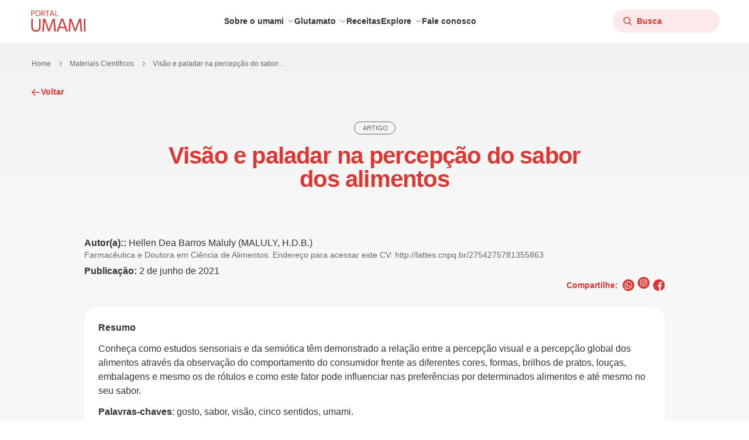

--- FILE ---
content_type: text/html; charset=UTF-8
request_url: https://www.portalumami.com.br/materiais-cientificos/visao-e-paladar-na-percepcao-do-sabor-dos-alimentos/
body_size: 17421
content:
<!DOCTYPE html>
<html lang="pt-br">
<head>
  <meta charset="utf-8">
  <meta http-equiv="x-ua-compatible" content="ie=edge">
  <meta name="viewport" content="width=device-width, initial-scale=1, shrink-to-fit=no">
    
  <script>
    var umami = umami || {};
    umami.config = umami.config || {};

    umami.config.publicCookieName = '';
    umami.config.publicApiUrl = '';
    umami.config.googleRecaptchaSiteKey = '6LfOEmkbAAAAAK46aJg9cJWagOwWFHnLxTdMi0vV';
    umami.config.themeUrl = 'https://www.portalumami.com.br/app/themes/umami'
  </script>
  <meta name='robots' content='noindex, nofollow' />
	<style>img:is([sizes="auto" i], [sizes^="auto," i]) { contain-intrinsic-size: 3000px 1500px }</style>
	<link rel="alternate" hreflang="pt-br" href="https://www.portalumami.com.br/materiais-cientificos/visao-e-paladar-na-percepcao-do-sabor-dos-alimentos/" />
<link rel="alternate" hreflang="x-default" href="https://www.portalumami.com.br/materiais-cientificos/visao-e-paladar-na-percepcao-do-sabor-dos-alimentos/" />

<!-- Google Tag Manager for WordPress by gtm4wp.com -->
<script data-cfasync="false" data-pagespeed-no-defer>
	var gtm4wp_datalayer_name = "dataLayer";
	var dataLayer = dataLayer || [];
</script>
<!-- End Google Tag Manager for WordPress by gtm4wp.com -->
	<!-- This site is optimized with the Yoast SEO plugin v26.3 - https://yoast.com/wordpress/plugins/seo/ -->
	<title>Visão e paladar na percepção do sabor dos alimentos - Portal Umami</title>
	<meta name="description" content="Conheça como estudos sensoriais e da semiótica têm demonstrado a relação entre a percepção visual e a percepção global dos alimentos através da observação do comportamento do consumidor frente as diferentes cores, formas, brilhos de pratos, louças, embalagens e mesmo os de rótulos e como este fator pode influenciar nas preferências por determinados alimentos e até mesmo no seu sabor." />
	<meta property="og:locale" content="pt_BR" />
	<meta property="og:type" content="article" />
	<meta property="og:title" content="Visão e Paladar na percepção do sabor dos alimentos" />
	<meta property="og:description" content="Conheça como estudos sensoriais e da semiótica têm demonstrado a relação entre a percepção visual e a percepção global dos alimentos através da observação do comportamento do consumidor frente as diferentes cores, formas, brilhos de pratos, louças, embalagens e mesmo os de rótulos e como este fator pode influenciar nas preferências por determinados alimentos e até mesmo no seu sabor." />
	<meta property="og:url" content="https://www.portalumami.com.br/materiais-cientificos/visao-e-paladar-na-percepcao-do-sabor-dos-alimentos/" />
	<meta property="og:site_name" content="Portal Umami" />
	<meta property="article:modified_time" content="2025-12-12T14:46:36+00:00" />
	<meta property="og:image" content="https://www.portalumami.com.br/app/uploads/2021/07/visao-paladar.png" />
	<meta property="og:image:width" content="728" />
	<meta property="og:image:height" content="485" />
	<meta property="og:image:type" content="image/png" />
	<meta name="twitter:card" content="summary_large_image" />
	<meta name="twitter:title" content="Visão e Paladar na percepção do sabor dos alimentos" />
	<meta name="twitter:description" content="Conheça como estudos sensoriais e da semiótica têm demonstrado a relação entre a percepção visual e a percepção global dos alimentos através da observação do comportamento do consumidor frente as diferentes cores, formas, brilhos de pratos, louças, embalagens e mesmo os de rótulos e como este fator pode influenciar nas preferências por determinados alimentos e até mesmo no seu sabor." />
	<meta name="twitter:label1" content="Est. tempo de leitura" />
	<meta name="twitter:data1" content="3 minutos" />
	<script type="application/ld+json" class="yoast-schema-graph">{"@context":"https://schema.org","@graph":[{"@type":"WebPage","@id":"https://www.portalumami.com.br/materiais-cientificos/visao-e-paladar-na-percepcao-do-sabor-dos-alimentos/","url":"https://www.portalumami.com.br/materiais-cientificos/visao-e-paladar-na-percepcao-do-sabor-dos-alimentos/","name":"Visão e paladar na percepção do sabor dos alimentos - Portal Umami","isPartOf":{"@id":"https://www.portalumami.com.br/#website"},"primaryImageOfPage":{"@id":"https://www.portalumami.com.br/materiais-cientificos/visao-e-paladar-na-percepcao-do-sabor-dos-alimentos/#primaryimage"},"image":{"@id":"https://www.portalumami.com.br/materiais-cientificos/visao-e-paladar-na-percepcao-do-sabor-dos-alimentos/#primaryimage"},"thumbnailUrl":"https://hmg-new.portalumami.com.br/app/uploads/2021/07/visao-paladar-300x200.png","datePublished":"2021-06-02T19:20:56+00:00","dateModified":"2025-12-12T14:46:36+00:00","description":"Conheça como estudos sensoriais e da semiótica têm demonstrado a relação entre a percepção visual e a percepção global dos alimentos através da observação do comportamento do consumidor frente as diferentes cores, formas, brilhos de pratos, louças, embalagens e mesmo os de rótulos e como este fator pode influenciar nas preferências por determinados alimentos e até mesmo no seu sabor.","breadcrumb":{"@id":"https://www.portalumami.com.br/materiais-cientificos/visao-e-paladar-na-percepcao-do-sabor-dos-alimentos/#breadcrumb"},"inLanguage":"pt-BR","potentialAction":[{"@type":"ReadAction","target":["https://www.portalumami.com.br/materiais-cientificos/visao-e-paladar-na-percepcao-do-sabor-dos-alimentos/"]}]},{"@type":"ImageObject","inLanguage":"pt-BR","@id":"https://www.portalumami.com.br/materiais-cientificos/visao-e-paladar-na-percepcao-do-sabor-dos-alimentos/#primaryimage","url":"https://hmg-new.portalumami.com.br/app/uploads/2021/07/visao-paladar-300x200.png","contentUrl":"https://hmg-new.portalumami.com.br/app/uploads/2021/07/visao-paladar-300x200.png"},{"@type":"BreadcrumbList","@id":"https://www.portalumami.com.br/materiais-cientificos/visao-e-paladar-na-percepcao-do-sabor-dos-alimentos/#breadcrumb","itemListElement":[{"@type":"ListItem","position":1,"name":"Home","item":"https://www.portalumami.com.br/"},{"@type":"ListItem","position":2,"name":"Materiais Científicos","item":"https://www.portalumami.com.br/materiais-cientificos/"},{"@type":"ListItem","position":3,"name":"Visão e paladar na percepção do sabor dos alimentos"}]},{"@type":"WebSite","@id":"https://www.portalumami.com.br/#website","url":"https://www.portalumami.com.br/","name":"Portal Umami","description":"","potentialAction":[{"@type":"SearchAction","target":{"@type":"EntryPoint","urlTemplate":"https://www.portalumami.com.br/?s={search_term_string}"},"query-input":{"@type":"PropertyValueSpecification","valueRequired":true,"valueName":"search_term_string"}}],"inLanguage":"pt-BR"}]}</script>
	<!-- / Yoast SEO plugin. -->


<link rel='dns-prefetch' href='//www.portalumami.com.br' />
<style id='safe-svg-svg-icon-style-inline-css'>
.safe-svg-cover{text-align:center}.safe-svg-cover .safe-svg-inside{display:inline-block;max-width:100%}.safe-svg-cover svg{fill:currentColor;height:100%;max-height:100%;max-width:100%;width:100%}

</style>
<style id='global-styles-inline-css'>
:root{--wp--preset--aspect-ratio--square: 1;--wp--preset--aspect-ratio--4-3: 4/3;--wp--preset--aspect-ratio--3-4: 3/4;--wp--preset--aspect-ratio--3-2: 3/2;--wp--preset--aspect-ratio--2-3: 2/3;--wp--preset--aspect-ratio--16-9: 16/9;--wp--preset--aspect-ratio--9-16: 9/16;--wp--preset--color--black: #000000;--wp--preset--color--cyan-bluish-gray: #abb8c3;--wp--preset--color--white: #ffffff;--wp--preset--color--pale-pink: #f78da7;--wp--preset--color--vivid-red: #cf2e2e;--wp--preset--color--luminous-vivid-orange: #ff6900;--wp--preset--color--luminous-vivid-amber: #fcb900;--wp--preset--color--light-green-cyan: #7bdcb5;--wp--preset--color--vivid-green-cyan: #00d084;--wp--preset--color--pale-cyan-blue: #8ed1fc;--wp--preset--color--vivid-cyan-blue: #0693e3;--wp--preset--color--vivid-purple: #9b51e0;--wp--preset--gradient--vivid-cyan-blue-to-vivid-purple: linear-gradient(135deg,rgba(6,147,227,1) 0%,rgb(155,81,224) 100%);--wp--preset--gradient--light-green-cyan-to-vivid-green-cyan: linear-gradient(135deg,rgb(122,220,180) 0%,rgb(0,208,130) 100%);--wp--preset--gradient--luminous-vivid-amber-to-luminous-vivid-orange: linear-gradient(135deg,rgba(252,185,0,1) 0%,rgba(255,105,0,1) 100%);--wp--preset--gradient--luminous-vivid-orange-to-vivid-red: linear-gradient(135deg,rgba(255,105,0,1) 0%,rgb(207,46,46) 100%);--wp--preset--gradient--very-light-gray-to-cyan-bluish-gray: linear-gradient(135deg,rgb(238,238,238) 0%,rgb(169,184,195) 100%);--wp--preset--gradient--cool-to-warm-spectrum: linear-gradient(135deg,rgb(74,234,220) 0%,rgb(151,120,209) 20%,rgb(207,42,186) 40%,rgb(238,44,130) 60%,rgb(251,105,98) 80%,rgb(254,248,76) 100%);--wp--preset--gradient--blush-light-purple: linear-gradient(135deg,rgb(255,206,236) 0%,rgb(152,150,240) 100%);--wp--preset--gradient--blush-bordeaux: linear-gradient(135deg,rgb(254,205,165) 0%,rgb(254,45,45) 50%,rgb(107,0,62) 100%);--wp--preset--gradient--luminous-dusk: linear-gradient(135deg,rgb(255,203,112) 0%,rgb(199,81,192) 50%,rgb(65,88,208) 100%);--wp--preset--gradient--pale-ocean: linear-gradient(135deg,rgb(255,245,203) 0%,rgb(182,227,212) 50%,rgb(51,167,181) 100%);--wp--preset--gradient--electric-grass: linear-gradient(135deg,rgb(202,248,128) 0%,rgb(113,206,126) 100%);--wp--preset--gradient--midnight: linear-gradient(135deg,rgb(2,3,129) 0%,rgb(40,116,252) 100%);--wp--preset--font-size--small: 13px;--wp--preset--font-size--medium: 20px;--wp--preset--font-size--large: 36px;--wp--preset--font-size--x-large: 42px;--wp--preset--spacing--20: 0.44rem;--wp--preset--spacing--30: 0.67rem;--wp--preset--spacing--40: 1rem;--wp--preset--spacing--50: 1.5rem;--wp--preset--spacing--60: 2.25rem;--wp--preset--spacing--70: 3.38rem;--wp--preset--spacing--80: 5.06rem;--wp--preset--shadow--natural: 6px 6px 9px rgba(0, 0, 0, 0.2);--wp--preset--shadow--deep: 12px 12px 50px rgba(0, 0, 0, 0.4);--wp--preset--shadow--sharp: 6px 6px 0px rgba(0, 0, 0, 0.2);--wp--preset--shadow--outlined: 6px 6px 0px -3px rgba(255, 255, 255, 1), 6px 6px rgba(0, 0, 0, 1);--wp--preset--shadow--crisp: 6px 6px 0px rgba(0, 0, 0, 1);}:where(.is-layout-flex){gap: 0.5em;}:where(.is-layout-grid){gap: 0.5em;}body .is-layout-flex{display: flex;}.is-layout-flex{flex-wrap: wrap;align-items: center;}.is-layout-flex > :is(*, div){margin: 0;}body .is-layout-grid{display: grid;}.is-layout-grid > :is(*, div){margin: 0;}:where(.wp-block-columns.is-layout-flex){gap: 2em;}:where(.wp-block-columns.is-layout-grid){gap: 2em;}:where(.wp-block-post-template.is-layout-flex){gap: 1.25em;}:where(.wp-block-post-template.is-layout-grid){gap: 1.25em;}.has-black-color{color: var(--wp--preset--color--black) !important;}.has-cyan-bluish-gray-color{color: var(--wp--preset--color--cyan-bluish-gray) !important;}.has-white-color{color: var(--wp--preset--color--white) !important;}.has-pale-pink-color{color: var(--wp--preset--color--pale-pink) !important;}.has-vivid-red-color{color: var(--wp--preset--color--vivid-red) !important;}.has-luminous-vivid-orange-color{color: var(--wp--preset--color--luminous-vivid-orange) !important;}.has-luminous-vivid-amber-color{color: var(--wp--preset--color--luminous-vivid-amber) !important;}.has-light-green-cyan-color{color: var(--wp--preset--color--light-green-cyan) !important;}.has-vivid-green-cyan-color{color: var(--wp--preset--color--vivid-green-cyan) !important;}.has-pale-cyan-blue-color{color: var(--wp--preset--color--pale-cyan-blue) !important;}.has-vivid-cyan-blue-color{color: var(--wp--preset--color--vivid-cyan-blue) !important;}.has-vivid-purple-color{color: var(--wp--preset--color--vivid-purple) !important;}.has-black-background-color{background-color: var(--wp--preset--color--black) !important;}.has-cyan-bluish-gray-background-color{background-color: var(--wp--preset--color--cyan-bluish-gray) !important;}.has-white-background-color{background-color: var(--wp--preset--color--white) !important;}.has-pale-pink-background-color{background-color: var(--wp--preset--color--pale-pink) !important;}.has-vivid-red-background-color{background-color: var(--wp--preset--color--vivid-red) !important;}.has-luminous-vivid-orange-background-color{background-color: var(--wp--preset--color--luminous-vivid-orange) !important;}.has-luminous-vivid-amber-background-color{background-color: var(--wp--preset--color--luminous-vivid-amber) !important;}.has-light-green-cyan-background-color{background-color: var(--wp--preset--color--light-green-cyan) !important;}.has-vivid-green-cyan-background-color{background-color: var(--wp--preset--color--vivid-green-cyan) !important;}.has-pale-cyan-blue-background-color{background-color: var(--wp--preset--color--pale-cyan-blue) !important;}.has-vivid-cyan-blue-background-color{background-color: var(--wp--preset--color--vivid-cyan-blue) !important;}.has-vivid-purple-background-color{background-color: var(--wp--preset--color--vivid-purple) !important;}.has-black-border-color{border-color: var(--wp--preset--color--black) !important;}.has-cyan-bluish-gray-border-color{border-color: var(--wp--preset--color--cyan-bluish-gray) !important;}.has-white-border-color{border-color: var(--wp--preset--color--white) !important;}.has-pale-pink-border-color{border-color: var(--wp--preset--color--pale-pink) !important;}.has-vivid-red-border-color{border-color: var(--wp--preset--color--vivid-red) !important;}.has-luminous-vivid-orange-border-color{border-color: var(--wp--preset--color--luminous-vivid-orange) !important;}.has-luminous-vivid-amber-border-color{border-color: var(--wp--preset--color--luminous-vivid-amber) !important;}.has-light-green-cyan-border-color{border-color: var(--wp--preset--color--light-green-cyan) !important;}.has-vivid-green-cyan-border-color{border-color: var(--wp--preset--color--vivid-green-cyan) !important;}.has-pale-cyan-blue-border-color{border-color: var(--wp--preset--color--pale-cyan-blue) !important;}.has-vivid-cyan-blue-border-color{border-color: var(--wp--preset--color--vivid-cyan-blue) !important;}.has-vivid-purple-border-color{border-color: var(--wp--preset--color--vivid-purple) !important;}.has-vivid-cyan-blue-to-vivid-purple-gradient-background{background: var(--wp--preset--gradient--vivid-cyan-blue-to-vivid-purple) !important;}.has-light-green-cyan-to-vivid-green-cyan-gradient-background{background: var(--wp--preset--gradient--light-green-cyan-to-vivid-green-cyan) !important;}.has-luminous-vivid-amber-to-luminous-vivid-orange-gradient-background{background: var(--wp--preset--gradient--luminous-vivid-amber-to-luminous-vivid-orange) !important;}.has-luminous-vivid-orange-to-vivid-red-gradient-background{background: var(--wp--preset--gradient--luminous-vivid-orange-to-vivid-red) !important;}.has-very-light-gray-to-cyan-bluish-gray-gradient-background{background: var(--wp--preset--gradient--very-light-gray-to-cyan-bluish-gray) !important;}.has-cool-to-warm-spectrum-gradient-background{background: var(--wp--preset--gradient--cool-to-warm-spectrum) !important;}.has-blush-light-purple-gradient-background{background: var(--wp--preset--gradient--blush-light-purple) !important;}.has-blush-bordeaux-gradient-background{background: var(--wp--preset--gradient--blush-bordeaux) !important;}.has-luminous-dusk-gradient-background{background: var(--wp--preset--gradient--luminous-dusk) !important;}.has-pale-ocean-gradient-background{background: var(--wp--preset--gradient--pale-ocean) !important;}.has-electric-grass-gradient-background{background: var(--wp--preset--gradient--electric-grass) !important;}.has-midnight-gradient-background{background: var(--wp--preset--gradient--midnight) !important;}.has-small-font-size{font-size: var(--wp--preset--font-size--small) !important;}.has-medium-font-size{font-size: var(--wp--preset--font-size--medium) !important;}.has-large-font-size{font-size: var(--wp--preset--font-size--large) !important;}.has-x-large-font-size{font-size: var(--wp--preset--font-size--x-large) !important;}
:where(.wp-block-post-template.is-layout-flex){gap: 1.25em;}:where(.wp-block-post-template.is-layout-grid){gap: 1.25em;}
:where(.wp-block-columns.is-layout-flex){gap: 2em;}:where(.wp-block-columns.is-layout-grid){gap: 2em;}
:root :where(.wp-block-pullquote){font-size: 1.5em;line-height: 1.6;}
</style>
<link rel='stylesheet' id='main.css-css' href='https://www.portalumami.com.br/app/themes/umami/dist/main-d8c50329.css?ver=6.8.3' media='all' />
<script id="wpml-cookie-js-extra">
var wpml_cookies = {"wp-wpml_current_language":{"value":"pt-br","expires":1,"path":"\/"}};
var wpml_cookies = {"wp-wpml_current_language":{"value":"pt-br","expires":1,"path":"\/"}};
</script>
<script src="https://www.portalumami.com.br/app/plugins/sitepress-multilingual-cms/res/js/cookies/language-cookie.js?ver=481990" id="wpml-cookie-js" defer data-wp-strategy="defer"></script>


        <script>
            var wonderkitcms = wonderkitcms || {};

            wonderkitcms.shared = wonderkitcms.shared || {};

            wonderkitcms.config = wonderkitcms.config || {"MEDIA_URL":"https:\/\/www.portalumami.com.br\/wp-json\/wp\/v2\/media"};
        </script>
<!-- Google Tag Manager for WordPress by gtm4wp.com -->
<!-- GTM Container placement set to automatic -->
<script data-cfasync="false" data-pagespeed-no-defer>
	var dataLayer_content = {"pagePostType":"scientific-study","pagePostType2":"single-scientific-study","pagePostAuthor":"Leandro Gomes"};
	dataLayer.push( dataLayer_content );
</script>
<script data-cfasync="false" data-pagespeed-no-defer>
(function(w,d,s,l,i){w[l]=w[l]||[];w[l].push({'gtm.start':
new Date().getTime(),event:'gtm.js'});var f=d.getElementsByTagName(s)[0],
j=d.createElement(s),dl=l!='dataLayer'?'&l='+l:'';j.async=true;j.src=
'//www.googletagmanager.com/gtm.js?id='+i+dl;f.parentNode.insertBefore(j,f);
})(window,document,'script','dataLayer','GTM-THTPVSZ');
</script>
<!-- End Google Tag Manager for WordPress by gtm4wp.com --><link rel="icon" href="https://www.portalumami.com.br/app/uploads/2025/12/cropped-android-chrome-512x512-1-32x32.png" sizes="32x32" />
<link rel="icon" href="https://www.portalumami.com.br/app/uploads/2025/12/cropped-android-chrome-512x512-1-192x192.png" sizes="192x192" />
<link rel="apple-touch-icon" href="https://www.portalumami.com.br/app/uploads/2025/12/cropped-android-chrome-512x512-1-180x180.png" />
<meta name="msapplication-TileImage" content="https://www.portalumami.com.br/app/uploads/2025/12/cropped-android-chrome-512x512-1-270x270.png" />
</head>
<body class="flex min-h-screen flex-col antialiased" class="wp-singular scientific-study-template-default single single-scientific-study postid-249 wp-embed-responsive wp-theme-umami visao-e-paladar-na-percepcao-do-sabor-dos-alimentos">
    <a tabindex="0" href="#conteudo" class="sr-only">Ir direto ao conteúdo</a>
    <header data-component="header" class="left-0 sticky top-0 z-30 bg-base-contrast border-b border-b-base-100 0">
    <div class="container mx-auto px-4 md:px-12 py-3 md:py-4 flex items-center justify-between">
    <a href="/">
        <img class="logo" src="https://www.portalumami.com.br/app/themes/umami/assets/static/img/logo-portal-umami.svg" alt="Portal Umami" />
    </a>

            <nav data-component="desktop-menu" class="hidden h-full xl:block">
    <ul class="text-base-content flex h-full items-center gap-10">
                    <li data-menu-level="1" class="relative flex h-full grow items-center">
        <div role="button" tabindex="0"
            class="group after:absolute after:left-0 after:-bottom-1/2 after:block hover:after:h-5 after:w-full after:h-0 relative flex h-full items-center justify-between whitespace-nowrap text-sm leading-tight font-bold outline-none transition-colors ">
            <span class="group-hover:text-primary">Sobre o umami</span>
            <span class="ml-1.5 block">
                <span class="wk-icon [&>svg]:size-3 text-primary">
                    <svg width="12" height="12" class="rotate-180 group-hover:rotate-0 transition-transform" viewBox="0 0 12 12" fill="none"
    xmlns="http://www.w3.org/2000/svg">
    <path d="M2.25 7.5L6 3.75L9.75 7.5" stroke="currentColor" stroke-linecap="round" fill="none"
        stroke-linejoin="round" />
</svg>
                </span>
            </span>
            <div data-menu-level="2" class="invisible opacity-0 absolute left-0 -bottom-2 -translate-x-4 translate-y-full  transition-all duration-300  group-hover:visible group-hover:opacity-100 z-10 group-hover:pointer-events-auto pointer-events-none min-w-[16.875rem]">
                <div class="relative w-full bg-base-contrast shadow-md p-4 rounded-b-xl">
                    <ul class="flex flex-col items-start justify-center gap-5 font-normal">
                                                    <li class="w-full hover:text-primary">
    <a href="https://www.portalumami.com.br/sobre-o-umami/o-que-e-umami/"         class="menu-subitem-text menu-active-focus flex flex-col items-start">
        <span class="flex items-center justify-between gap-2">
            O que é umami?
            <span class="wk-icon [&>svg]:size-3.5">
                <svg width="18" height="18" class="text-primary" viewBox="0 0 18 18" fill="none"
    xmlns="http://www.w3.org/2000/svg">
    <path d="M2.8125 9H15.1875" stroke="currentColor" fill="none" stroke-width="1.5" stroke-linecap="round"
        stroke-linejoin="round" />
    <path d="M10.125 3.9375L15.1875 9L10.125 14.0625" stroke="currentColor" fill="none" stroke-width="1.5"
        stroke-linecap="round" stroke-linejoin="round" />
</svg>
            </span>
        </span>
        
            </a>
</li>
                                                    <li class="w-full hover:text-primary">
    <a href="https://www.portalumami.com.br/sobre-o-umami/como-sentir-o-umami/"         class="menu-subitem-text menu-active-focus flex flex-col items-start">
        <span class="flex items-center justify-between gap-2">
            Como sentir o umami?
            <span class="wk-icon [&>svg]:size-3.5">
                <svg width="18" height="18" class="text-primary" viewBox="0 0 18 18" fill="none"
    xmlns="http://www.w3.org/2000/svg">
    <path d="M2.8125 9H15.1875" stroke="currentColor" fill="none" stroke-width="1.5" stroke-linecap="round"
        stroke-linejoin="round" />
    <path d="M10.125 3.9375L15.1875 9L10.125 14.0625" stroke="currentColor" fill="none" stroke-width="1.5"
        stroke-linecap="round" stroke-linejoin="round" />
</svg>
            </span>
        </span>
        
            </a>
</li>
                                                    <li class="w-full hover:text-primary">
    <a href="https://www.portalumami.com.br/sobre-o-umami/alimentos-ricos-em-umami/"         class="menu-subitem-text menu-active-focus flex flex-col items-start">
        <span class="flex items-center justify-between gap-2">
            Alimentos ricos em umami
            <span class="wk-icon [&>svg]:size-3.5">
                <svg width="18" height="18" class="text-primary" viewBox="0 0 18 18" fill="none"
    xmlns="http://www.w3.org/2000/svg">
    <path d="M2.8125 9H15.1875" stroke="currentColor" fill="none" stroke-width="1.5" stroke-linecap="round"
        stroke-linejoin="round" />
    <path d="M10.125 3.9375L15.1875 9L10.125 14.0625" stroke="currentColor" fill="none" stroke-width="1.5"
        stroke-linecap="round" stroke-linejoin="round" />
</svg>
            </span>
        </span>
        
            </a>
</li>
                                                    <li class="w-full hover:text-primary">
    <a href="https://www.portalumami.com.br/sobre-o-umami/historia-do-umami/"         class="menu-subitem-text menu-active-focus flex flex-col items-start">
        <span class="flex items-center justify-between gap-2">
            História do umami
            <span class="wk-icon [&>svg]:size-3.5">
                <svg width="18" height="18" class="text-primary" viewBox="0 0 18 18" fill="none"
    xmlns="http://www.w3.org/2000/svg">
    <path d="M2.8125 9H15.1875" stroke="currentColor" fill="none" stroke-width="1.5" stroke-linecap="round"
        stroke-linejoin="round" />
    <path d="M10.125 3.9375L15.1875 9L10.125 14.0625" stroke="currentColor" fill="none" stroke-width="1.5"
        stroke-linecap="round" stroke-linejoin="round" />
</svg>
            </span>
        </span>
        
            </a>
</li>
                                            </ul>
                </div>
            </div>
        </div>
    
</li>
                    <li data-menu-level="1" class="relative flex h-full grow items-center">
        <div role="button" tabindex="0"
            class="group after:absolute after:left-0 after:-bottom-1/2 after:block hover:after:h-5 after:w-full after:h-0 relative flex h-full items-center justify-between whitespace-nowrap text-sm leading-tight font-bold outline-none transition-colors ">
            <span class="group-hover:text-primary">Glutamato</span>
            <span class="ml-1.5 block">
                <span class="wk-icon [&>svg]:size-3 text-primary">
                    <svg width="12" height="12" class="rotate-180 group-hover:rotate-0 transition-transform" viewBox="0 0 12 12" fill="none"
    xmlns="http://www.w3.org/2000/svg">
    <path d="M2.25 7.5L6 3.75L9.75 7.5" stroke="currentColor" stroke-linecap="round" fill="none"
        stroke-linejoin="round" />
</svg>
                </span>
            </span>
            <div data-menu-level="2" class="invisible opacity-0 absolute left-0 -bottom-2 -translate-x-4 translate-y-full  transition-all duration-300  group-hover:visible group-hover:opacity-100 z-10 group-hover:pointer-events-auto pointer-events-none min-w-[16.875rem]">
                <div class="relative w-full bg-base-contrast shadow-md p-4 rounded-b-xl">
                    <ul class="flex flex-col items-start justify-center gap-5 font-normal">
                                                    <li class="w-full hover:text-primary">
    <a href="https://www.portalumami.com.br/glutamato/o-que-e-glutamato/"         class="menu-subitem-text menu-active-focus flex flex-col items-start">
        <span class="flex items-center justify-between gap-2">
            O que é glutamato?
            <span class="wk-icon [&>svg]:size-3.5">
                <svg width="18" height="18" class="text-primary" viewBox="0 0 18 18" fill="none"
    xmlns="http://www.w3.org/2000/svg">
    <path d="M2.8125 9H15.1875" stroke="currentColor" fill="none" stroke-width="1.5" stroke-linecap="round"
        stroke-linejoin="round" />
    <path d="M10.125 3.9375L15.1875 9L10.125 14.0625" stroke="currentColor" fill="none" stroke-width="1.5"
        stroke-linecap="round" stroke-linejoin="round" />
</svg>
            </span>
        </span>
        
            </a>
</li>
                                                    <li class="w-full hover:text-primary">
    <a href="https://www.portalumami.com.br/glutamato/mitos-e-verdades/"         class="menu-subitem-text menu-active-focus flex flex-col items-start">
        <span class="flex items-center justify-between gap-2">
            Mitos e verdades
            <span class="wk-icon [&>svg]:size-3.5">
                <svg width="18" height="18" class="text-primary" viewBox="0 0 18 18" fill="none"
    xmlns="http://www.w3.org/2000/svg">
    <path d="M2.8125 9H15.1875" stroke="currentColor" fill="none" stroke-width="1.5" stroke-linecap="round"
        stroke-linejoin="round" />
    <path d="M10.125 3.9375L15.1875 9L10.125 14.0625" stroke="currentColor" fill="none" stroke-width="1.5"
        stroke-linecap="round" stroke-linejoin="round" />
</svg>
            </span>
        </span>
        
            </a>
</li>
                                                    <li class="w-full hover:text-primary">
    <a href="https://www.portalumami.com.br/glutamato/10-fatos-sobre-glutamato/"         class="menu-subitem-text menu-active-focus flex flex-col items-start">
        <span class="flex items-center justify-between gap-2">
            10 fatos sobre glutamato e MSG
            <span class="wk-icon [&>svg]:size-3.5">
                <svg width="18" height="18" class="text-primary" viewBox="0 0 18 18" fill="none"
    xmlns="http://www.w3.org/2000/svg">
    <path d="M2.8125 9H15.1875" stroke="currentColor" fill="none" stroke-width="1.5" stroke-linecap="round"
        stroke-linejoin="round" />
    <path d="M10.125 3.9375L15.1875 9L10.125 14.0625" stroke="currentColor" fill="none" stroke-width="1.5"
        stroke-linecap="round" stroke-linejoin="round" />
</svg>
            </span>
        </span>
        
            </a>
</li>
                                            </ul>
                </div>
            </div>
        </div>
    
</li>
                    <li data-menu-level="1">
        <a class="flex items-start justify-between text-sm leading-tight font-bold hover:text-primary  transition-colors "
                        href="/receitas/">
            Receitas
                    </a>
    </li>

</li>
                    <li data-menu-level="1" class="relative flex h-full grow items-center">
        <div role="button" tabindex="0"
            class="group after:absolute after:left-0 after:-bottom-1/2 after:block hover:after:h-5 after:w-full after:h-0 relative flex h-full items-center justify-between whitespace-nowrap text-sm leading-tight font-bold outline-none transition-colors ">
            <span class="group-hover:text-primary">Explore</span>
            <span class="ml-1.5 block">
                <span class="wk-icon [&>svg]:size-3 text-primary">
                    <svg width="12" height="12" class="rotate-180 group-hover:rotate-0 transition-transform" viewBox="0 0 12 12" fill="none"
    xmlns="http://www.w3.org/2000/svg">
    <path d="M2.25 7.5L6 3.75L9.75 7.5" stroke="currentColor" stroke-linecap="round" fill="none"
        stroke-linejoin="round" />
</svg>
                </span>
            </span>
            <div data-menu-level="2" class="invisible opacity-0 absolute left-0 -bottom-2 -translate-x-4 translate-y-full  transition-all duration-300  group-hover:visible group-hover:opacity-100 z-10 group-hover:pointer-events-auto pointer-events-none min-w-[16.875rem]">
                <div class="relative w-full bg-base-contrast shadow-md p-4 rounded-b-xl">
                    <ul class="flex flex-col items-start justify-center gap-5 font-normal">
                                                    <li class="w-full hover:text-primary">
    <a href="/bem-estar-e-gastronomia/"         class="menu-subitem-text menu-active-focus flex flex-col items-start">
        <span class="flex items-center justify-between gap-2">
            Bem-estar e Gastronomia
            <span class="wk-icon [&>svg]:size-3.5">
                <svg width="18" height="18" class="text-primary" viewBox="0 0 18 18" fill="none"
    xmlns="http://www.w3.org/2000/svg">
    <path d="M2.8125 9H15.1875" stroke="currentColor" fill="none" stroke-width="1.5" stroke-linecap="round"
        stroke-linejoin="round" />
    <path d="M10.125 3.9375L15.1875 9L10.125 14.0625" stroke="currentColor" fill="none" stroke-width="1.5"
        stroke-linecap="round" stroke-linejoin="round" />
</svg>
            </span>
        </span>
        
            </a>
</li>
                                                    <li class="w-full hover:text-primary">
    <a href="/materiais-cientificos/"         class="menu-subitem-text menu-active-focus flex flex-col items-start">
        <span class="flex items-center justify-between gap-2">
            Materiais Científicos
            <span class="wk-icon [&>svg]:size-3.5">
                <svg width="18" height="18" class="text-primary" viewBox="0 0 18 18" fill="none"
    xmlns="http://www.w3.org/2000/svg">
    <path d="M2.8125 9H15.1875" stroke="currentColor" fill="none" stroke-width="1.5" stroke-linecap="round"
        stroke-linejoin="round" />
    <path d="M10.125 3.9375L15.1875 9L10.125 14.0625" stroke="currentColor" fill="none" stroke-width="1.5"
        stroke-linecap="round" stroke-linejoin="round" />
</svg>
            </span>
        </span>
        
            </a>
</li>
                                                    <li class="w-full hover:text-primary">
    <a href="/imprensa/noticias-sobre-umami/"         class="menu-subitem-text menu-active-focus flex flex-col items-start">
        <span class="flex items-center justify-between gap-2">
            Imprensa
            <span class="wk-icon [&>svg]:size-3.5">
                <svg width="18" height="18" class="text-primary" viewBox="0 0 18 18" fill="none"
    xmlns="http://www.w3.org/2000/svg">
    <path d="M2.8125 9H15.1875" stroke="currentColor" fill="none" stroke-width="1.5" stroke-linecap="round"
        stroke-linejoin="round" />
    <path d="M10.125 3.9375L15.1875 9L10.125 14.0625" stroke="currentColor" fill="none" stroke-width="1.5"
        stroke-linecap="round" stroke-linejoin="round" />
</svg>
            </span>
        </span>
        
            </a>
</li>
                                            </ul>
                </div>
            </div>
        </div>
    
</li>
                    <li data-menu-level="1">
        <a class="flex items-start justify-between text-sm leading-tight font-bold hover:text-primary  transition-colors "
                        href="https://www.portalumami.com.br/fale-conosco/">
            Fale conosco
                    </a>
    </li>

</li>
            </ul>
</nav>
    
    <div class="hidden items-center gap-4 xl:flex">
        <form action="/" class="w-full max-w-[11.4375rem]">
            <div class="umami-search-input">
    <div class="wk-form-control wk-text-input">
                    <div class="wk-text-input-prefix-icon-container">
        <input class="wk-text-input-input" name="s" id=s
         value=""
        placeholder="Busca" type="search"
         />
            <div class="wk-icon wk-icon-current-color wk-icon-sm wk-text-input-prefix-icon">
            <svg width="24" height="24" class="" viewBox="0 0 19 18" fill="none"
    xmlns="http://www.w3.org/2000/svg">
    <path
        d="M8.78833 13.5C11.8949 13.5 14.4133 10.9816 14.4133 7.875C14.4133 4.7684 11.8949 2.25 8.78833 2.25C5.68173 2.25 3.16333 4.7684 3.16333 7.875C3.16333 10.9816 5.68173 13.5 8.78833 13.5Z"
        stroke="currentColor" stroke-width="1.5" stroke-linecap="round" stroke-linejoin="round" />
    <path d="M12.7659 11.8526L16.6633 15.75" stroke="currentColor" stroke-width="1.5" stroke-linecap="round"
        stroke-linejoin="round" />
</svg>
        </div>
        </div>


</div>
</div>
        </form>
            </div>

    <div class="flex items-center gap-4 xl:hidden">
      <button data-search-modal-open type="button"
    class="wk-btn text-primary wk-btn-primary rounded-full border-none bg-primary/10  p-2">
    <svg width="24" height="24" class="" viewBox="0 0 19 18" fill="none"
    xmlns="http://www.w3.org/2000/svg">
    <path
        d="M8.78833 13.5C11.8949 13.5 14.4133 10.9816 14.4133 7.875C14.4133 4.7684 11.8949 2.25 8.78833 2.25C5.68173 2.25 3.16333 4.7684 3.16333 7.875C3.16333 10.9816 5.68173 13.5 8.78833 13.5Z"
        stroke="currentColor" stroke-width="1.5" stroke-linecap="round" stroke-linejoin="round" />
    <path d="M12.7659 11.8526L16.6633 15.75" stroke="currentColor" stroke-width="1.5" stroke-linecap="round"
        stroke-linejoin="round" />
</svg>
</button>

<div class="opacity-0 invisible translate-x-full z-10 fixed right-0 inset-0 bg-base-contrast" aria-labelledby="search-modal" role="dialog" aria-modal="true"
    data-component="search-modal" data-open-classes="opacity-100 visible transition-all duration-300"
    data-close-classes="translate-x-full opacity-0 invisible transition-all duration-300">

    <div data-target="wk-modal-overlay"></div>
    <div data-target="wk-modal-dialog" class="pt-4 lg:pt-10">
        <div class="wk-column-12-full">
            <div class="flex items-center justify-between">
                <a href="/"
                    class="focus:outline-primary/40 -m-1 block p-1 focus:outline focus:outline-2 focus:outline-offset-1">
                    <picture class="block h-8 lg:h-12">
                        <img class="h-full w-auto object-contain" width="212px" height="48px"
                            src="https://www.portalumami.com.br/app/themes/umami/assets/static/img/logo-portal-umami.svg" alt="Portal Umami">
                    </picture>
                </a>
                <button 
    class="wk-icon-btn transition-color hover:bg-primary/10" 
         data-target=wk-modal-close      
     type="button"     aria-label="Fechar"
>
    <svg width="40" height="40" class="" viewBox="0 0 40 40" fill="none"
    xmlns="http://www.w3.org/2000/svg">
    <path d="M31.25 8.75L8.75 31.25" stroke="currentColor" stroke-width="2" stroke-linecap="round"
        stroke-linejoin="round" />
    <path d="M31.25 31.25L8.75 8.75" stroke="currentColor" stroke-width="2" stroke-linecap="round"
        stroke-linejoin="round" />
</svg>
</button>
            </div>
        </div>

        <div class="wk-column-6-full pt-20">
            <form action="/" class="relative grid grid-cols-6">
                <div class="col-span-6 md:col-start-2 md:col-span-4">
                    <div class="wk-form-control wk-text-input">
                    <div class="wk-text-input-suffix-icon-container">
        <input class="wk-text-input-input" name="s" id=s
         value=""
        placeholder="Digite sua busca..." type="search"
         
          data-modal-auto-focus=''  />
            <div class="wk-icon wk-icon-current-color wk-icon-sm wk-text-input-suffix-icon">
            <svg width="24" height="24" class="[&amp;&gt;path]:fill-none" viewBox="0 0 19 18" fill="none"
    xmlns="http://www.w3.org/2000/svg">
    <path
        d="M8.78833 13.5C11.8949 13.5 14.4133 10.9816 14.4133 7.875C14.4133 4.7684 11.8949 2.25 8.78833 2.25C5.68173 2.25 3.16333 4.7684 3.16333 7.875C3.16333 10.9816 5.68173 13.5 8.78833 13.5Z"
        stroke="currentColor" stroke-width="1.5" stroke-linecap="round" stroke-linejoin="round" />
    <path d="M12.7659 11.8526L16.6633 15.75" stroke="currentColor" stroke-width="1.5" stroke-linecap="round"
        stroke-linejoin="round" />
</svg>
        </div>
        </div>


</div>
                    <button type="submit" class="absolute z-10 w-10 h-12 right-24 top-0" aria-label="search"></button>
                </div>
            </form>
        </div>
    </div>
</div>
      <button data-menu-open-btn type="button"
    class="wk-btn text-primary wk-btn-primary rounded-full border-none bg-primary/10 p-2">
    <svg width="24" height="24" class="" viewBox="0 0 25 24" fill="none"
    xmlns="http://www.w3.org/2000/svg">
    <path d="M4.66333 12H21.1633" stroke="currentColor" stroke-width="2" stroke-linecap="round" stroke-linejoin="round" />
    <path d="M4.66333 6H21.1633" stroke="currentColor" stroke-width="2" stroke-linecap="round" stroke-linejoin="round" />
    <path d="M4.66333 18H21.1633" stroke="currentColor" stroke-width="2" stroke-linecap="round" stroke-linejoin="round" />
</svg>
</button>

<div aria-labelledby="menu-mobile" role="dialog" aria-modal="true" data-component="menu"
    class="fixed z-50 xl:hidden translate-x-full left-0 top-0 w-full h-screen bg-base-contrast flex-col"
    data-open-classes="opacity-100 visible transition-all duration-300" data-close-classes="translate-x-full opacity-0 invisible transition-all duration-300">
    <div class="w-full h-full flex flex-col" data-target="wk-modal-dialog">
        <div data-target="wk-modal-overlay">
        </div>
        <div class="p-4 shrink-0 w-full flex justify-between border-b-base-100 border-b">
            <img class="logo" src="https://www.portalumami.com.br/app/themes/umami/assets/static/img/logo-portal-umami.svg" alt="Portal Umami" />
            <button 
    class="wk-icon-btn transition-color hover:bg-primary/10" 
         data-target=wk-modal-close      
     type="button"     aria-label="Fechar"
>
    <svg width="40" height="40" class="" viewBox="0 0 40 40" fill="none"
    xmlns="http://www.w3.org/2000/svg">
    <path d="M31.25 8.75L8.75 31.25" stroke="currentColor" stroke-width="2" stroke-linecap="round"
        stroke-linejoin="round" />
    <path d="M31.25 31.25L8.75 8.75" stroke="currentColor" stroke-width="2" stroke-linecap="round"
        stroke-linejoin="round" />
</svg>
</button>        </div>
        <div class="flex flex-col grow overflow-auto">
                            <div class="grow">
                    <nav data-component="mobile-menu" class="block h-full xl:hidden xl:invisible">
                        <ul class="text-base-content flex h-full items-start flex-col">
                                                            <li data-menu-level="1" class="relative flex w-full items-center" data-component="disclosure">
        <div role="button" tabindex="0"
            class="group w-full relative flex flex-col items-start justify-between whitespace-nowrap text-sm leading-tight font-bold outline-none transition-colors ">
            <button type="button" data-target="wk-disclosure-button"
                class="flex items-center w-full justify-between px-5 py-4 bg-base-contrast border-b-base-100 border-b">
                <span class="group-hover:text-primary">Sobre o umami</span>
                <span class="ml-1.5 block">
                    <span class="wk-icon [&>svg]:size-6 text-primary" data-disclosure-icon-open>
                        <svg width="12" height="12" class="rotate-0" viewBox="0 0 12 12" fill="none"
    xmlns="http://www.w3.org/2000/svg">
    <path d="M2.25 7.5L6 3.75L9.75 7.5" stroke="currentColor" stroke-linecap="round" fill="none"
        stroke-linejoin="round" />
</svg>
                    </span>
                    <span class="wk-icon [&>svg]:size-6 text-primary" data-disclosure-icon-close>
                        <svg width="12" height="12" class="rotate-180" viewBox="0 0 12 12" fill="none"
    xmlns="http://www.w3.org/2000/svg">
    <path d="M2.25 7.5L6 3.75L9.75 7.5" stroke="currentColor" stroke-linecap="round" fill="none"
        stroke-linejoin="round" />
</svg>
                    </span>
                </span>
            </button>
            <div data-menu-level="2" data-target="wk-disclosure-panel" class="transition-all duration-300 group-hover:visible w-full group-hover:opacity-100 z-10 group-hover:pointer-events-auto pointer-events-none">

                <ul class="flex flex-col items-start justify-center font-normal divide-y divide-base-contrast">
                                            <li class="w-full hover:text-primary">
    <a href="https://www.portalumami.com.br/sobre-o-umami/o-que-e-umami/"         class="menu-subitem-text menu-active-focus flex flex-col items-start px-5 py-4 w-full bg-base-100">
        <span class="flex items-center justify-between gap-2 w-full">
            O que é umami?
            <span class="wk-icon [&>svg]:size-4.5">
                <svg width="18" height="18" class="text-primary" viewBox="0 0 18 18" fill="none"
    xmlns="http://www.w3.org/2000/svg">
    <path d="M2.8125 9H15.1875" stroke="currentColor" fill="none" stroke-width="1.5" stroke-linecap="round"
        stroke-linejoin="round" />
    <path d="M10.125 3.9375L15.1875 9L10.125 14.0625" stroke="currentColor" fill="none" stroke-width="1.5"
        stroke-linecap="round" stroke-linejoin="round" />
</svg>
            </span>
        </span>
        
            </a>
</li>
                                            <li class="w-full hover:text-primary">
    <a href="https://www.portalumami.com.br/sobre-o-umami/como-sentir-o-umami/"         class="menu-subitem-text menu-active-focus flex flex-col items-start px-5 py-4 w-full bg-base-100">
        <span class="flex items-center justify-between gap-2 w-full">
            Como sentir o umami?
            <span class="wk-icon [&>svg]:size-4.5">
                <svg width="18" height="18" class="text-primary" viewBox="0 0 18 18" fill="none"
    xmlns="http://www.w3.org/2000/svg">
    <path d="M2.8125 9H15.1875" stroke="currentColor" fill="none" stroke-width="1.5" stroke-linecap="round"
        stroke-linejoin="round" />
    <path d="M10.125 3.9375L15.1875 9L10.125 14.0625" stroke="currentColor" fill="none" stroke-width="1.5"
        stroke-linecap="round" stroke-linejoin="round" />
</svg>
            </span>
        </span>
        
            </a>
</li>
                                            <li class="w-full hover:text-primary">
    <a href="https://www.portalumami.com.br/sobre-o-umami/alimentos-ricos-em-umami/"         class="menu-subitem-text menu-active-focus flex flex-col items-start px-5 py-4 w-full bg-base-100">
        <span class="flex items-center justify-between gap-2 w-full">
            Alimentos ricos em umami
            <span class="wk-icon [&>svg]:size-4.5">
                <svg width="18" height="18" class="text-primary" viewBox="0 0 18 18" fill="none"
    xmlns="http://www.w3.org/2000/svg">
    <path d="M2.8125 9H15.1875" stroke="currentColor" fill="none" stroke-width="1.5" stroke-linecap="round"
        stroke-linejoin="round" />
    <path d="M10.125 3.9375L15.1875 9L10.125 14.0625" stroke="currentColor" fill="none" stroke-width="1.5"
        stroke-linecap="round" stroke-linejoin="round" />
</svg>
            </span>
        </span>
        
            </a>
</li>
                                            <li class="w-full hover:text-primary">
    <a href="https://www.portalumami.com.br/sobre-o-umami/historia-do-umami/"         class="menu-subitem-text menu-active-focus flex flex-col items-start px-5 py-4 w-full bg-base-100">
        <span class="flex items-center justify-between gap-2 w-full">
            História do umami
            <span class="wk-icon [&>svg]:size-4.5">
                <svg width="18" height="18" class="text-primary" viewBox="0 0 18 18" fill="none"
    xmlns="http://www.w3.org/2000/svg">
    <path d="M2.8125 9H15.1875" stroke="currentColor" fill="none" stroke-width="1.5" stroke-linecap="round"
        stroke-linejoin="round" />
    <path d="M10.125 3.9375L15.1875 9L10.125 14.0625" stroke="currentColor" fill="none" stroke-width="1.5"
        stroke-linecap="round" stroke-linejoin="round" />
</svg>
            </span>
        </span>
        
            </a>
</li>
                                    </ul>

            </div>
        </div>
    
</li>
                                                            <li data-menu-level="1" class="relative flex w-full items-center" data-component="disclosure">
        <div role="button" tabindex="0"
            class="group w-full relative flex flex-col items-start justify-between whitespace-nowrap text-sm leading-tight font-bold outline-none transition-colors ">
            <button type="button" data-target="wk-disclosure-button"
                class="flex items-center w-full justify-between px-5 py-4 bg-base-contrast border-b-base-100 border-b">
                <span class="group-hover:text-primary">Glutamato</span>
                <span class="ml-1.5 block">
                    <span class="wk-icon [&>svg]:size-6 text-primary" data-disclosure-icon-open>
                        <svg width="12" height="12" class="rotate-0" viewBox="0 0 12 12" fill="none"
    xmlns="http://www.w3.org/2000/svg">
    <path d="M2.25 7.5L6 3.75L9.75 7.5" stroke="currentColor" stroke-linecap="round" fill="none"
        stroke-linejoin="round" />
</svg>
                    </span>
                    <span class="wk-icon [&>svg]:size-6 text-primary" data-disclosure-icon-close>
                        <svg width="12" height="12" class="rotate-180" viewBox="0 0 12 12" fill="none"
    xmlns="http://www.w3.org/2000/svg">
    <path d="M2.25 7.5L6 3.75L9.75 7.5" stroke="currentColor" stroke-linecap="round" fill="none"
        stroke-linejoin="round" />
</svg>
                    </span>
                </span>
            </button>
            <div data-menu-level="2" data-target="wk-disclosure-panel" class="transition-all duration-300 group-hover:visible w-full group-hover:opacity-100 z-10 group-hover:pointer-events-auto pointer-events-none">

                <ul class="flex flex-col items-start justify-center font-normal divide-y divide-base-contrast">
                                            <li class="w-full hover:text-primary">
    <a href="https://www.portalumami.com.br/glutamato/o-que-e-glutamato/"         class="menu-subitem-text menu-active-focus flex flex-col items-start px-5 py-4 w-full bg-base-100">
        <span class="flex items-center justify-between gap-2 w-full">
            O que é glutamato?
            <span class="wk-icon [&>svg]:size-4.5">
                <svg width="18" height="18" class="text-primary" viewBox="0 0 18 18" fill="none"
    xmlns="http://www.w3.org/2000/svg">
    <path d="M2.8125 9H15.1875" stroke="currentColor" fill="none" stroke-width="1.5" stroke-linecap="round"
        stroke-linejoin="round" />
    <path d="M10.125 3.9375L15.1875 9L10.125 14.0625" stroke="currentColor" fill="none" stroke-width="1.5"
        stroke-linecap="round" stroke-linejoin="round" />
</svg>
            </span>
        </span>
        
            </a>
</li>
                                            <li class="w-full hover:text-primary">
    <a href="https://www.portalumami.com.br/glutamato/mitos-e-verdades/"         class="menu-subitem-text menu-active-focus flex flex-col items-start px-5 py-4 w-full bg-base-100">
        <span class="flex items-center justify-between gap-2 w-full">
            Mitos e verdades
            <span class="wk-icon [&>svg]:size-4.5">
                <svg width="18" height="18" class="text-primary" viewBox="0 0 18 18" fill="none"
    xmlns="http://www.w3.org/2000/svg">
    <path d="M2.8125 9H15.1875" stroke="currentColor" fill="none" stroke-width="1.5" stroke-linecap="round"
        stroke-linejoin="round" />
    <path d="M10.125 3.9375L15.1875 9L10.125 14.0625" stroke="currentColor" fill="none" stroke-width="1.5"
        stroke-linecap="round" stroke-linejoin="round" />
</svg>
            </span>
        </span>
        
            </a>
</li>
                                            <li class="w-full hover:text-primary">
    <a href="https://www.portalumami.com.br/glutamato/10-fatos-sobre-glutamato/"         class="menu-subitem-text menu-active-focus flex flex-col items-start px-5 py-4 w-full bg-base-100">
        <span class="flex items-center justify-between gap-2 w-full">
            10 fatos sobre glutamato e MSG
            <span class="wk-icon [&>svg]:size-4.5">
                <svg width="18" height="18" class="text-primary" viewBox="0 0 18 18" fill="none"
    xmlns="http://www.w3.org/2000/svg">
    <path d="M2.8125 9H15.1875" stroke="currentColor" fill="none" stroke-width="1.5" stroke-linecap="round"
        stroke-linejoin="round" />
    <path d="M10.125 3.9375L15.1875 9L10.125 14.0625" stroke="currentColor" fill="none" stroke-width="1.5"
        stroke-linecap="round" stroke-linejoin="round" />
</svg>
            </span>
        </span>
        
            </a>
</li>
                                    </ul>

            </div>
        </div>
    
</li>
                                                            <li data-menu-level="1" class="w-full">
        <a class="flex items-start justify-between text-sm leading-tight font-bold hover:text-primary  transition-colors px-5 py-4 w-full bg-base-contrast border-b-base-100 border-b"
                        href="/receitas/">
            Receitas
                    </a>
    </li>

</li>
                                                            <li data-menu-level="1" class="relative flex w-full items-center" data-component="disclosure">
        <div role="button" tabindex="0"
            class="group w-full relative flex flex-col items-start justify-between whitespace-nowrap text-sm leading-tight font-bold outline-none transition-colors ">
            <button type="button" data-target="wk-disclosure-button"
                class="flex items-center w-full justify-between px-5 py-4 bg-base-contrast border-b-base-100 border-b">
                <span class="group-hover:text-primary">Explore</span>
                <span class="ml-1.5 block">
                    <span class="wk-icon [&>svg]:size-6 text-primary" data-disclosure-icon-open>
                        <svg width="12" height="12" class="rotate-0" viewBox="0 0 12 12" fill="none"
    xmlns="http://www.w3.org/2000/svg">
    <path d="M2.25 7.5L6 3.75L9.75 7.5" stroke="currentColor" stroke-linecap="round" fill="none"
        stroke-linejoin="round" />
</svg>
                    </span>
                    <span class="wk-icon [&>svg]:size-6 text-primary" data-disclosure-icon-close>
                        <svg width="12" height="12" class="rotate-180" viewBox="0 0 12 12" fill="none"
    xmlns="http://www.w3.org/2000/svg">
    <path d="M2.25 7.5L6 3.75L9.75 7.5" stroke="currentColor" stroke-linecap="round" fill="none"
        stroke-linejoin="round" />
</svg>
                    </span>
                </span>
            </button>
            <div data-menu-level="2" data-target="wk-disclosure-panel" class="transition-all duration-300 group-hover:visible w-full group-hover:opacity-100 z-10 group-hover:pointer-events-auto pointer-events-none">

                <ul class="flex flex-col items-start justify-center font-normal divide-y divide-base-contrast">
                                            <li class="w-full hover:text-primary">
    <a href="/bem-estar-e-gastronomia/"         class="menu-subitem-text menu-active-focus flex flex-col items-start px-5 py-4 w-full bg-base-100">
        <span class="flex items-center justify-between gap-2 w-full">
            Bem-estar e Gastronomia
            <span class="wk-icon [&>svg]:size-4.5">
                <svg width="18" height="18" class="text-primary" viewBox="0 0 18 18" fill="none"
    xmlns="http://www.w3.org/2000/svg">
    <path d="M2.8125 9H15.1875" stroke="currentColor" fill="none" stroke-width="1.5" stroke-linecap="round"
        stroke-linejoin="round" />
    <path d="M10.125 3.9375L15.1875 9L10.125 14.0625" stroke="currentColor" fill="none" stroke-width="1.5"
        stroke-linecap="round" stroke-linejoin="round" />
</svg>
            </span>
        </span>
        
            </a>
</li>
                                            <li class="w-full hover:text-primary">
    <a href="/materiais-cientificos/"         class="menu-subitem-text menu-active-focus flex flex-col items-start px-5 py-4 w-full bg-base-100">
        <span class="flex items-center justify-between gap-2 w-full">
            Materiais Científicos
            <span class="wk-icon [&>svg]:size-4.5">
                <svg width="18" height="18" class="text-primary" viewBox="0 0 18 18" fill="none"
    xmlns="http://www.w3.org/2000/svg">
    <path d="M2.8125 9H15.1875" stroke="currentColor" fill="none" stroke-width="1.5" stroke-linecap="round"
        stroke-linejoin="round" />
    <path d="M10.125 3.9375L15.1875 9L10.125 14.0625" stroke="currentColor" fill="none" stroke-width="1.5"
        stroke-linecap="round" stroke-linejoin="round" />
</svg>
            </span>
        </span>
        
            </a>
</li>
                                            <li class="w-full hover:text-primary">
    <a href="/imprensa/noticias-sobre-umami/"         class="menu-subitem-text menu-active-focus flex flex-col items-start px-5 py-4 w-full bg-base-100">
        <span class="flex items-center justify-between gap-2 w-full">
            Imprensa
            <span class="wk-icon [&>svg]:size-4.5">
                <svg width="18" height="18" class="text-primary" viewBox="0 0 18 18" fill="none"
    xmlns="http://www.w3.org/2000/svg">
    <path d="M2.8125 9H15.1875" stroke="currentColor" fill="none" stroke-width="1.5" stroke-linecap="round"
        stroke-linejoin="round" />
    <path d="M10.125 3.9375L15.1875 9L10.125 14.0625" stroke="currentColor" fill="none" stroke-width="1.5"
        stroke-linecap="round" stroke-linejoin="round" />
</svg>
            </span>
        </span>
        
            </a>
</li>
                                    </ul>

            </div>
        </div>
    
</li>
                                                            <li data-menu-level="1" class="w-full">
        <a class="flex items-start justify-between text-sm leading-tight font-bold hover:text-primary  transition-colors px-5 py-4 w-full bg-base-contrast border-b-base-100 border-b"
                        href="https://www.portalumami.com.br/fale-conosco/">
            Fale conosco
                    </a>
    </li>

</li>
                                                    </ul>
                    </nav>

                </div>
            
                    </div>
    </div>
</div>
  </div>
</div>
</header>
    <main id="conteudo" class="grow">
        
        <div class="relative w-full">
                    <div class="pt-6 absolute left-0 top-0 hidden lg:grid w-full z-10">
                        <div class="wk-column-12-full">
                            <nav>
    <ol class="wk-breadcrumb">
                    <li class="wk-breadcrumb-item wk-breadcrumb-item-active">
                                    <a href="https://www.portalumami.com.br/">
                                                Home
                    </a>
                            </li>
                    <li class="wk-breadcrumb-item wk-breadcrumb-item-active">
                                    <a href="https://www.portalumami.com.br/materiais-cientificos/">
                                                Materiais Científicos
                    </a>
                            </li>
                    <li class="wk-breadcrumb-item wk-breadcrumb-item-disabled">
                                    <a href="https://www.portalumami.com.br/materiais-cientificos/visao-e-paladar-na-percepcao-do-sabor-dos-alimentos/">
                                                Visão e paladar na percepção do sabor dos alimentos
                    </a>
                            </li>
            </ol>
</nav>
                        </div>
                    </div>
                </div>
            
                <section class="bg-gradient-200-to-neutral pt-36 pb-10 md:pt-[4.625rem]">
            <div class="container mx-auto hidden md:block md:px-12">
            <a class="wk-btn wk-btn-primary wk-btn-text wk-btn-md wk-btn-icon-end"      href="https://www.portalumami.com.br/materiais-cientificos/"              
    >
    <span class="rotate-180">
                    <svg width="18" height="18" class="" viewBox="0 0 18 18" fill="none"
    xmlns="http://www.w3.org/2000/svg">
    <path d="M2.8125 9H15.1875" stroke="currentColor" fill="none" stroke-width="1.5" stroke-linecap="round"
        stroke-linejoin="round" />
    <path d="M10.125 3.9375L15.1875 9L10.125 14.0625" stroke="currentColor" fill="none" stroke-width="1.5"
        stroke-linecap="round" stroke-linejoin="round" />
</svg>
                </span>

                Voltar
    </a>
        </div>
    
    <div class="max-w-screen-md mx-auto flex flex-col items-center space-y-4 mt-10">
                    <span class="wk-chip wk-chip-secondary wk-chip-outline wk-has-chip-icon-rounded" style="">
        
        <span class="wk-chip-content">
            Artigo
        </span>

            </span>
        
        <div class="wk-section-heading">
    <div class="wk-section-heading-title-container">
        
        
        
        <h1   class="text-primary wk-typography-h2">
  Visão e paladar na percepção do sabor dos alimentos
</h1>

    </div>

    
</div>
    </div>    
</section>

    <section class="bg-neutral pt-10 pb-24">
    <div class="max-w-5xl mx-auto px-4">
                    <div class="text-base text-base-content leading-5">
        <p>
            <strong>
                Autor(a)::
            </strong>
            
            Hellen Dea Barros Maluly (MALULY, H.D.B.)
            
            <br/>
        
            <span class="text-sm text-base-600">
                Farmacêutica e Doutora em Ciência de Alimentos.
Endereço para acessar este CV: http://lattes.cnpq.br/2754275781355863
            </span>
        </p>

                    <p class="mt-2">
                <strong>
                    Publicação:
                </strong>

                2 de junho de 2021
            </p>
            </div>
        
        <div
            class="flex flex-col space-y-2 md:space-y-0 md:flex-row md:items-start md:justify-between lg:space-x-10 ">
            
            <div class="text-primary flex items-center space-x-2 ml-auto">
                <p class="font-bold text-sm">Compartilhe:</p>

                <ul class="flex items-center space-x-4 md:space-x-1.5" data-component="media-share">
    <li class="block">
        <a target="_blank" rel="noopener noreferrer" href="https://wa.me/?text=https://www.portalumami.com.br/materiais-cientificos/visao-e-paladar-na-percepcao-do-sabor-dos-alimentos"
            title="Share on WhatsApp}" class="media-share-button">
                            <svg width="40" height="40" class="w-8 md:w-5 h-8 md:h-5 text-primary media-share-icon" viewBox="0 0 40 40" fill="none" xmlns="http://www.w3.org/2000/svg">
    <g clip-path="url(#clip0_499_17295)">
        <path
            d="M40 20C40 31.0459 31.0459 40 20 40C8.95408 40 0 31.0459 0 20C0 8.95408 8.95408 0 20 0C31.0459 0 40 8.95408 40 20Z"
            fill="currentColor" />
        <path
            d="M28.8568 11.1376C27.7049 9.98019 26.3329 9.06252 24.821 8.43802C23.309 7.81351 21.6873 7.49467 20.0502 7.50007C13.191 7.50007 7.6005 13.0626 7.6005 19.8875C7.6005 22.075 8.17839 24.2 9.25879 26.075L7.5 32.5L14.0955 30.775C15.9171 31.7625 17.9648 32.2875 20.0502 32.2875C26.9095 32.2875 32.5 26.725 32.5 19.9C32.5 16.5875 31.206 13.4751 28.8568 11.1376ZM20.0502 30.1875C18.191 30.1875 16.3693 29.6875 14.7739 28.75L14.397 28.525L10.4774 29.55L11.5201 25.75L11.2688 25.3625C10.2356 23.7213 9.68709 21.8241 9.68593 19.8875C9.68593 14.2125 14.3342 9.58756 20.0377 9.58756C22.8015 9.58756 25.402 10.6626 27.3492 12.6126C28.3136 13.5674 29.0778 14.7032 29.5975 15.9542C30.1172 17.2052 30.3822 18.5464 30.3769 19.9C30.402 25.575 25.7538 30.1875 20.0502 30.1875ZM25.7286 22.4875C25.4146 22.3375 23.8819 21.5875 23.6055 21.475C23.3166 21.375 23.1156 21.325 22.902 21.625C22.6884 21.9375 22.098 22.6375 21.9221 22.8375C21.7462 23.05 21.5578 23.075 21.2437 22.9125C20.9296 22.7625 19.9246 22.425 18.7437 21.375C17.8141 20.55 17.1985 19.5375 17.01 19.225C16.8342 18.9125 16.9849 18.75 17.1482 18.5875C17.2864 18.45 17.4623 18.225 17.6131 18.05C17.7638 17.875 17.8266 17.7375 17.9271 17.5375C18.0276 17.325 17.9774 17.15 17.902 17C17.8266 16.85 17.1985 15.325 16.9472 14.7C16.696 14.1 16.4322 14.175 16.2437 14.1625H15.6407C15.4271 14.1625 15.1005 14.2375 14.8116 14.55C14.5352 14.8625 13.7312 15.6125 13.7312 17.1375C13.7312 18.6625 14.8492 20.1375 15 20.3375C15.1508 20.55 17.1985 23.675 20.3141 25.0125C21.0553 25.3375 21.6332 25.525 22.0854 25.6625C22.8266 25.9 23.505 25.8625 24.0452 25.7875C24.6482 25.7 25.892 25.0375 26.1432 24.3125C26.407 23.5875 26.407 22.975 26.3191 22.8375C26.2312 22.7 26.0427 22.6375 25.7286 22.4875Z"
            fill="white" />
    </g>
    <defs>
        <clipPath id="clip0_499_17295">
            <rect width="40" height="40" fill="white" />
        </clipPath>
    </defs>
</svg>
                    </a>
    </li>
    <li class="block">
        <button type="button" data-share="instagram" class="h-fit media-share-button"
            title="Share on Instagram">
                            <svg width="40" height="40" class="w-8 md:w-5 h-8 md:h-5 text-primary media-share-icon" viewBox="0 0 40 40" fill="none" xmlns="http://www.w3.org/2000/svg">
    <g clip-path="url(#clip0_668_10349)">
        <path
            d="M35 20C35 28.2844 28.2844 35 20 35C11.7156 35 5 28.2844 5 20C5 11.7156 11.7156 5 20 5C28.2844 5 35 11.7156 35 20Z"
            fill="white" />
        <path
            d="M23.8281 20C23.8281 22.1143 22.1143 23.8281 20 23.8281C17.8857 23.8281 16.1719 22.1143 16.1719 20C16.1719 17.8857 17.8857 16.1719 20 16.1719C22.1143 16.1719 23.8281 17.8857 23.8281 20Z"
            fill="currentColor" />
        <path
            d="M28.9539 13.2269C28.7698 12.7282 28.4763 12.2769 28.0948 11.9064C27.7243 11.5249 27.2733 11.2313 26.7743 11.0473C26.3696 10.8901 25.7617 10.7031 24.642 10.6521C23.4308 10.5969 23.0676 10.585 20.0012 10.585C16.9345 10.585 16.5714 10.5966 15.3604 10.6518C14.2407 10.7031 13.6325 10.8901 13.2281 11.0473C12.7292 11.2313 12.2778 11.5249 11.9077 11.9064C11.5262 12.2769 11.2326 12.7279 11.0483 13.2269C10.8911 13.6315 10.704 14.2397 10.6531 15.3594C10.5978 16.5704 10.5859 16.9335 10.5859 20.0002C10.5859 23.0667 10.5978 23.4298 10.6531 24.6411C10.704 25.7607 10.8911 26.3687 11.0483 26.7733C11.2326 27.2723 11.5259 27.7233 11.9073 28.0938C12.2778 28.4753 12.7289 28.7689 13.2278 28.9529C13.6325 29.1104 14.2407 29.2974 15.3604 29.3484C16.5714 29.4036 16.9342 29.4152 20.0009 29.4152C23.0679 29.4152 23.4311 29.4036 24.6417 29.3484C25.7614 29.2974 26.3696 29.1104 26.7743 28.9529C27.7759 28.5665 28.5675 27.7749 28.9539 26.7733C29.111 26.3687 29.2981 25.7607 29.3494 24.6411C29.4046 23.4298 29.4162 23.0667 29.4162 20.0002C29.4162 16.9335 29.4046 16.5704 29.3494 15.3594C29.2984 14.2397 29.1113 13.6315 28.9539 13.2269ZM20.0012 25.8972C16.7441 25.8972 14.1037 23.2571 14.1037 19.9999C14.1037 16.7428 16.7441 14.1027 20.0012 14.1027C23.2581 14.1027 25.8984 16.7428 25.8984 19.9999C25.8984 23.2571 23.2581 25.8972 20.0012 25.8972ZM26.1316 15.2477C25.3705 15.2477 24.7534 14.6307 24.7534 13.8696C24.7534 13.1085 25.3705 12.4914 26.1316 12.4914C26.8927 12.4914 27.5098 13.1085 27.5098 13.8696C27.5095 14.6307 26.8927 15.2477 26.1316 15.2477Z"
            fill="currentColor" />
        <path
            d="M20 0C8.95599 0 0 8.95599 0 20C0 31.044 8.95599 40 20 40C31.044 40 40 31.044 40 20C40 8.95599 31.044 0 20 0ZM31.4151 24.7348C31.3596 25.9573 31.1652 26.792 30.8813 27.5226C30.2847 29.0652 29.0652 30.2847 27.5226 30.8813C26.7923 31.1652 25.9573 31.3593 24.7351 31.4151C23.5104 31.4709 23.1192 31.4844 20.0003 31.4844C16.8811 31.4844 16.4902 31.4709 15.2652 31.4151C14.043 31.3593 13.208 31.1652 12.4777 30.8813C11.7111 30.593 11.0172 30.141 10.4434 29.5566C9.85931 28.9832 9.40735 28.2889 9.11896 27.5226C8.83514 26.7923 8.64075 25.9573 8.58521 24.7351C8.52875 23.5101 8.51562 23.1189 8.51562 20C8.51562 16.8811 8.52875 16.4899 8.5849 15.2652C8.64044 14.0427 8.83453 13.208 9.11835 12.4774C9.40674 11.7111 9.85901 11.0168 10.4434 10.4434C11.0168 9.85901 11.7111 9.40704 12.4774 9.11865C13.208 8.83484 14.0427 8.64075 15.2652 8.5849C16.4899 8.52905 16.8811 8.51562 20 8.51562C23.1189 8.51562 23.5101 8.52905 24.7348 8.58521C25.9573 8.64075 26.792 8.83484 27.5226 9.11835C28.2889 9.40674 28.9832 9.85901 29.5569 10.4434C30.141 11.0172 30.5933 11.7111 30.8813 12.4774C31.1655 13.208 31.3596 14.0427 31.4154 15.2652C31.4713 16.4899 31.4844 16.8811 31.4844 20C31.4844 23.1189 31.4713 23.5101 31.4151 24.7348Z"
            fill="currentColor" />
    </g>
    <defs>
        <clipPath id="clip0_668_10349">
            <rect width="40" height="40" fill="white" />
        </clipPath>
    </defs>
</svg>
                        <svg xmlns="http://www.w3.org/2000/svg" width="32" height="32" fill="none" viewBox="0 0 256 256"
    class="w-8 md:w-5 h-8 md:h-5 text-base-contrast media-share-check">
    <path fill="currentColor"
        d="M128,24A104,104,0,1,0,232,128,104.11,104.11,0,0,0,128,24Zm45.66,85.66-56,56a8,8,0,0,1-11.32,0l-24-24a8,8,0,0,1,11.32-11.32L112,148.69l50.34-50.35a8,8,0,0,1,11.32,11.32Z">
    </path>
</svg>
        </button>
    </li>
    <li class="block">
        <a target="_blank" rel="noopener noreferrer"
            href="https://www.facebook.com/sharer/sharer.php?u=https://www.portalumami.com.br/materiais-cientificos/visao-e-paladar-na-percepcao-do-sabor-dos-alimentos"
            title="Share on Facebook}" class="media-share-button">
                            <svg width="40" height="40" class="w-8 md:w-5 h-8 md:h-5 text-primary media-share-icon" viewBox="0 0 40 40" fill="none" xmlns="http://www.w3.org/2000/svg">
    <g clip-path="url(#clip0_668_10354)">
        <path
            d="M40 20C40 31.0459 31.0459 40 20 40C8.95408 40 0 31.0459 0 20C0 8.95408 8.95408 0 20 0C31.0459 0 40 8.95408 40 20Z"
            fill="white" />
        <path
            d="M40 20C40 8.95312 31.0469 0 20 0C8.95312 0 0 8.95312 0 20C0 31.0469 8.95312 40 20 40C20.1172 40 20.2344 40 20.3516 39.9922V24.4297H16.0547V19.4219H20.3516V15.7344C20.3516 11.4609 22.9609 9.13281 26.7734 9.13281C28.6016 9.13281 30.1719 9.26562 30.625 9.32812V13.7969H28C25.9297 13.7969 25.5234 14.7812 25.5234 16.2266V19.4141H30.4844L29.8359 24.4219H25.5234V39.2266C33.8828 36.8281 40 29.1328 40 20Z"
            fill="currentColor" />
    </g>
    <defs>
        <clipPath id="clip0_668_10354">
            <rect width="40" height="40" fill="white" />
        </clipPath>
    </defs>
</svg>
                    </a>
    </li>
    </ul>
            </div>
        </div>

                    <div class="bg-base-contrast rounded-3xl p-6 space-y-3 mt-6">

            <p><strong>Resumo</strong></p>
    
            <p>Conheça como estudos sensoriais e da semiótica têm demonstrado a relação entre a percepção visual e a percepção global dos alimentos através da observação do comportamento do consumidor frente as diferentes cores, formas, brilhos de pratos, louças, embalagens e mesmo os de rótulos e como este fator pode influenciar nas preferências por determinados alimentos e até mesmo no seu sabor.</p>
    
            <p>
            <strong>Palavras-chaves</strong>: gosto, sabor, visão, cinco sentidos, umami.
        </p>
    
</div>
        
        

        <div class="py-6 space-y-4 text-base-content text-base wk-prose">
                        <p><span style="font-weight: 400;">Ao levantarmos das nossas camas, nos preparamos para o tão esperado acontecimento: a primeira refeição do dia! As culturas ao redor do mundo a diferenciam. Os próprios brasileiros possuem já diversificações nas suas rotinas: alguns comem o sagrado pãozinho com manteiga e café com leite, outros já se deliciam com macaxeira, inhame e carne seca temperada, pode até chegar uma salsicha com molho e ovos mexidos ao estilo americano, além queijos e outros frios e, de quebra, vem uma salada de frutas, com manga, banana, maça, kiwi, morango, mamão! </span></p>
<p><span style="font-weight: 400;">Vocês conseguiram visualizar este lindo e colorido café da manhã apenas com sua descrição, mesmo sem toda esta mesa posta? E se fosse uma imagem?</span></p>
<p><img loading="lazy" decoding="async" class="wp-image-327 size-medium aligncenter" src="https://hmg-new.portalumami.com.br/app/uploads/2021/07/visao-paladar-300x200.png" alt="Visão e paladar na percepção do sabor dos alimentos" width="300" height="200" srcset="https://www.portalumami.com.br/app/uploads/2021/07/visao-paladar-300x200.png 300w, https://www.portalumami.com.br/app/uploads/2021/07/visao-paladar.png 728w" sizes="auto, (max-width: 300px) 100vw, 300px" /></p>
<p>Este fato leva a interessantes análises sensoriais, da semiótica e do marketing a refletirem sobre como estímulo visual pode estar envolvido com o desejo do ser humano, já que as cores, as formas, os brilhos de pratos, louças, embalagens e mesmo os tipos de rótulos podem vir a determinar a preferência por determinados alimentos e, mais do que isto, podem refletir no seu sabor (SPENCE, 2015; VERMEIR, 2020).</p>
<p>Tanto influencia, que um exemplo foi mostrado por um estudo húngaro, realizado por Szakály et al. (2020). Os pesquisadores analisaram a influência dos rótulos na avaliação do sabor de um queijo Trapista e também os atributos referentes ao produto. Foram recrutados consumidores que gostavam de queijos e os mesmos foram selecionados e divididos em dois grupos, através de um questionário, em duas categorias: os que se preocupavam mais com a saúde e os que se preocupavam mais com sabor. Após o recrutamento, o estudo se iniciou e o mesmo queijo foi oferecido aos avaliadores, porém, com quatro rótulos diferentes: “convencional”; “baixo teor de sal”; “baixo teor de gorduras”; “baixo teor de sal e gordura”. O resultado foi muito interessante. Os queijos com rótulos diferentes do convencional criaram a impressão de serem menos saborosos, apesar de mais saudáveis. O experimento também observou que os descritores utilizados para queijo convencional estavam relacionados à tradição, nostalgia e imagens positivas, enquanto que os outros revelaram descritores um tanto céticos ou até mesmo com imagens negativas. No entanto, mesmo nesses casos, os consumidores associaram os rótulos diferentes do “convencional” à sensação de saudabilidade.</p>
<p>Muitos outros exemplos poderiam ser aqui citados para reconhecer que, no contexto antropológico já observado Claude Lévi-Struss (1908-2009), os alimentos não representam apenas uma forma de se nutrir, mas também possuem significados simbólicos e são o ponto de partida para os estudos de estruturação das sociedades e seus costumes (COFF, 2013).</p>
<p>Sugere-se também que pesquisas com esses objetivos possam auxiliar os produtores de alimentos e de ingredientes a observarem o perfil do consumidor alvo, além da tomada de decisões em ações governamentais relacionada à saúde, lembrando sempre que há um coração dentro de cada ser humano e que o sentido da visão pode fazê-lo bater mais forte quando se deparam com lembranças e sentimentos relacionados ao prazer da alimentação.</p>

        </div>

        <div class="pt-6 space-y-4 border-t border-base-300">
        <h2 class="text-lg text-primary font-bold">
            Referências
        </h2>

        <ol class="list-decimal text-base-content leading-5">
                            <li class="mt-0.5 ml-4">
                    SPENCE, C. Multisensory Flavor Perception. Cell, v.161, n.1., 2015, p. 24-35.
                </li>
                            <li class="mt-0.5 ml-4">
                    COFF, C. A Semiotic Approach to Food and Ethics in Everyday Life. Journal of Agricultural Environmental Ethics, v. 26, 2013, p. 813-825.
                </li>
                            <li class="mt-0.5 ml-4">
                    VERMEIR, I. How Visuals Affect Food Choice. Foods, v. 9, n. 12, 2020, p. 1835-1839.
                </li>
                            <li class="mt-0.5 ml-4">
                    SZAKÁLY, Z.; SOÓS, M.; BALSA-BUDAI, N.; KOVÁCS, S.; KONTOR, E. The Effect of an Evaluative Label on Consumer Perception of Cheeses in Hungary. Foods, v. 9, n. 5, 2020, p. 563-584.
                </li>
                    </ol>
    </div>
    </div>
</section>

    <section class="bg-primary overflow-x-hidden py-[6.25rem]">
    <div class="container px-6 md:px-12 mx-auto flex flex-col w-full gap-10 items-center">
        <div class="wk-section-heading">
    <div class="wk-section-heading-title-container">
                    <span class="wk-icon wk-icon-current-color text-base-100 hover:text-base-200 group-hover:text-base-200 wk-icon-md">
  <svg xmlns="http://www.w3.org/2000/svg" width="40" height="40" viewBox="0 0 40 40" fill="none"
    class="">
    <path
        d="M32.8508 32.8528C35.5436 30.16 31.9721 22.2227 24.8737 15.1243C17.7754 8.02589 9.83804 4.45444 7.14525 7.14723C4.45247 9.84001 8.02391 17.7773 15.1223 24.8757C22.2207 31.9741 30.158 35.5456 32.8508 32.8528Z"
        stroke="currentColor" stroke-width="2" stroke-linecap="round" stroke-linejoin="round" />
    <path
        d="M24.8737 24.8757C31.9721 17.7773 35.5436 9.84002 32.8508 7.14723C30.158 4.45444 22.2207 8.02589 15.1223 15.1243C8.02391 22.2227 4.45247 30.16 7.14525 32.8528C9.83804 35.5456 17.7754 31.9741 24.8737 24.8757Z"
        stroke="currentColor" stroke-width="2" stroke-linecap="round" stroke-linejoin="round" />
    <path
        d="M20 21.875C21.0355 21.875 21.875 21.0355 21.875 20C21.875 18.9645 21.0355 18.125 20 18.125C18.9645 18.125 18.125 18.9645 18.125 20C18.125 21.0355 18.9645 21.875 20 21.875Z"
        fill="currentColor" />
</svg>
</span>

        
        
        
        <h2   class="text-base-100 wk-typography-h2">
  Materiais relacionados
</h2>

    </div>

    
</div>

                    <div class="w-full">
                <div
    data-component="card-carousel" class="min-w-0">
    <div class="wk-card-carousel wk-carousel wk-carousel-fade wk-carousel-external-navigation wk-carousel-external-pagination wk-carousel-navigation-primary wk-carousel-pagination-accent">
                    <button data-carousel-prev class="swiper-button-prev" style="display: none" aria-label="Slide Anterior">
                <span class="wk-icon wk-icon-current-color wk-icon-lg">
                    <svg width="48" height="48" viewBox="0 0 48 48" fill="none"
                        xmlns="http://www.w3.org/2000/svg">
                        <path fill-rule="evenodd" clip-rule="evenodd"
                            d="M31.0607 8.93934C31.6464 9.52513 31.6464 10.4749 31.0607 11.0607L18.1213 24L31.0607 36.9393C31.6464 37.5251 31.6464 38.4749 31.0607 39.0607C30.4749 39.6464 29.5251 39.6464 28.9393 39.0607L14.9393 25.0607C14.3536 24.4749 14.3536 23.5251 14.9393 22.9393L28.9393 8.93934C29.5251 8.35355 30.4749 8.35355 31.0607 8.93934Z"
                            fill="white" />
                    </svg>
                </span>
            </button>
                <div class="swiper wk-carousel-spacing-shadow-top" data-target="swiper" data-padding-bottom="24"
            data-carousel-options='{"spaceBetween": 16, "breakpoints":{"320":{"slidesPerView":"1.3","centeredSlides": true},"640":{"slidesPerView":"auto", "centeredSlides": false},"768":{"slidesPerView":"auto"},"1024":{"slidesPerView":4}}}'>
            <div class="swiper-wrapper carousel-4-slides">
                <div class="swiper-slide max-w-[18.125rem] [&amp;&gt;*]:h-[-webkit-fill-available]">
                            <div  class="wk-card">
                    <div class="wk-card-media wk-card-media-cover"  style="aspect-ratio: 16/9" >
                                    <picture>
                        <img src="https://www.portalumami.com.br/app/uploads/2021/10/28.jpg" width="400" height="200" alt=""
                            loading="lazy" />
                    </picture>
                
                
                                            </div>
                            <div class="wk-card-content">
                                    <div class="wk-card-header">
                                                    <div class="wk-card-pre-header">
                                
                                
                                                                    <ul class="wk-chip-group wk-carousel-no-swiping">
            <li>
            <span class="wk-chip wk-chip-secondary wk-chip-outline" style="">
        
        <span class="wk-chip-content">
            Artigo
        </span>

            </span>
        </li>
    </ul>
                                                            </div>
                                                                                                                                            <h2 style=""
                                    class="wk-card-title wk-typography-h6 text-primary w-full text-left wk-card-title-clip">O gosto Umami e a amamentação nos primeiros meses de vida
                                    </h2>
                            
                                                                        </div>
                                                                    <div class="wk-card-footer">
                        <a class="wk-btn wk-btn-primary wk-btn-text wk-btn-md wk-btn-icon-end"      href="https://www.portalumami.com.br/materiais-cientificos/o-gosto-umami-e-a-amamentacao-nos-primeiros-meses-de-vida/"              
    >
    Continue lendo
                                        <span class="wk-icon wk-icon-current-color text-primary hover:text-primary-focus group-hover:text-primary-focus wk-icon-xs">
  <svg width="18" height="18" class="" viewBox="0 0 18 18" fill="none"
    xmlns="http://www.w3.org/2000/svg">
    <path d="M2.8125 9H15.1875" stroke="currentColor" fill="none" stroke-width="1.5" stroke-linecap="round"
        stroke-linejoin="round" />
    <path d="M10.125 3.9375L15.1875 9L10.125 14.0625" stroke="currentColor" fill="none" stroke-width="1.5"
        stroke-linecap="round" stroke-linejoin="round" />
</svg>
</span>
    </a>
                    </div>
                            </div>
            </div>
                            </div>
                                            <div class="swiper-slide max-w-[18.125rem] [&amp;&gt;*]:h-[-webkit-fill-available]">
                            <div  class="wk-card">
                    <div class="wk-card-media wk-card-media-cover"  style="aspect-ratio: 16/9" >
                                    <picture>
                        <img src="https://www.portalumami.com.br/app/uploads/2021/10/27.jpg" width="400" height="200" alt=""
                            loading="lazy" />
                    </picture>
                
                
                                            </div>
                            <div class="wk-card-content">
                                    <div class="wk-card-header">
                                                    <div class="wk-card-pre-header">
                                
                                
                                                                    <ul class="wk-chip-group wk-carousel-no-swiping">
            <li>
            <span class="wk-chip wk-chip-secondary wk-chip-outline" style="">
        
        <span class="wk-chip-content">
            Artigo
        </span>

            </span>
        </li>
    </ul>
                                                            </div>
                                                                                                                                            <h2 style=""
                                    class="wk-card-title wk-typography-h6 text-primary w-full text-left wk-card-title-clip">A Importância do glutamato e da glutamina para o intestino dos lactantes
                                    </h2>
                            
                                                                        </div>
                                                                    <div class="wk-card-footer">
                        <a class="wk-btn wk-btn-primary wk-btn-text wk-btn-md wk-btn-icon-end"      href="https://www.portalumami.com.br/materiais-cientificos/glutamato-e-da-glutamina-para-o-intestino-dos-lactantes/"              
    >
    Continue lendo
                                        <span class="wk-icon wk-icon-current-color text-primary hover:text-primary-focus group-hover:text-primary-focus wk-icon-xs">
  <svg width="18" height="18" class="" viewBox="0 0 18 18" fill="none"
    xmlns="http://www.w3.org/2000/svg">
    <path d="M2.8125 9H15.1875" stroke="currentColor" fill="none" stroke-width="1.5" stroke-linecap="round"
        stroke-linejoin="round" />
    <path d="M10.125 3.9375L15.1875 9L10.125 14.0625" stroke="currentColor" fill="none" stroke-width="1.5"
        stroke-linecap="round" stroke-linejoin="round" />
</svg>
</span>
    </a>
                    </div>
                            </div>
            </div>
                            </div>
                                            <div class="swiper-slide max-w-[18.125rem] [&amp;&gt;*]:h-[-webkit-fill-available]">
                            <div  class="wk-card">
                    <div class="wk-card-media wk-card-media-cover"  style="aspect-ratio: 16/9" >
                                    <picture>
                        <img src="https://www.portalumami.com.br/app/uploads/2021/10/26.jpg" width="400" height="200" alt=""
                            loading="lazy" />
                    </picture>
                
                
                                            </div>
                            <div class="wk-card-content">
                                    <div class="wk-card-header">
                                                    <div class="wk-card-pre-header">
                                
                                
                                                                    <ul class="wk-chip-group wk-carousel-no-swiping">
            <li>
            <span class="wk-chip wk-chip-secondary wk-chip-outline" style="">
        
        <span class="wk-chip-content">
            Artigo
        </span>

            </span>
        </li>
    </ul>
                                                            </div>
                                                                                                                                            <h2 style=""
                                    class="wk-card-title wk-typography-h6 text-primary w-full text-left wk-card-title-clip">O comportamento do glutamato no trato gastrintestinal
                                    </h2>
                            
                                                                        </div>
                                                                    <div class="wk-card-footer">
                        <a class="wk-btn wk-btn-primary wk-btn-text wk-btn-md wk-btn-icon-end"      href="https://www.portalumami.com.br/materiais-cientificos/o-comportamento-do-glutamato-no-trato-gastrintestinal/"              
    >
    Continue lendo
                                        <span class="wk-icon wk-icon-current-color text-primary hover:text-primary-focus group-hover:text-primary-focus wk-icon-xs">
  <svg width="18" height="18" class="" viewBox="0 0 18 18" fill="none"
    xmlns="http://www.w3.org/2000/svg">
    <path d="M2.8125 9H15.1875" stroke="currentColor" fill="none" stroke-width="1.5" stroke-linecap="round"
        stroke-linejoin="round" />
    <path d="M10.125 3.9375L15.1875 9L10.125 14.0625" stroke="currentColor" fill="none" stroke-width="1.5"
        stroke-linecap="round" stroke-linejoin="round" />
</svg>
</span>
    </a>
                    </div>
                            </div>
            </div>
                            </div>
                                            <div class="swiper-slide max-w-[18.125rem] [&amp;&gt;*]:h-[-webkit-fill-available]">
                            <div  class="wk-card">
                    <div class="wk-card-media wk-card-media-cover"  style="aspect-ratio: 16/9" >
                                    <picture>
                        <img src="https://www.portalumami.com.br/app/uploads/2021/10/25.jpg" width="400" height="200" alt=""
                            loading="lazy" />
                    </picture>
                
                
                                            </div>
                            <div class="wk-card-content">
                                    <div class="wk-card-header">
                                                    <div class="wk-card-pre-header">
                                
                                
                                                                    <ul class="wk-chip-group wk-carousel-no-swiping">
            <li>
            <span class="wk-chip wk-chip-secondary wk-chip-outline" style="">
        
        <span class="wk-chip-content">
            Artigo
        </span>

            </span>
        </li>
    </ul>
                                                            </div>
                                                                                                                                            <h2 style=""
                                    class="wk-card-title wk-typography-h6 text-primary w-full text-left wk-card-title-clip">Índice glicêmico dos alimentos Umami
                                    </h2>
                            
                                                                        </div>
                                                                    <div class="wk-card-footer">
                        <a class="wk-btn wk-btn-primary wk-btn-text wk-btn-md wk-btn-icon-end"      href="https://www.portalumami.com.br/materiais-cientificos/indice-glicemico-dos-alimentos-umami/"              
    >
    Continue lendo
                                        <span class="wk-icon wk-icon-current-color text-primary hover:text-primary-focus group-hover:text-primary-focus wk-icon-xs">
  <svg width="18" height="18" class="" viewBox="0 0 18 18" fill="none"
    xmlns="http://www.w3.org/2000/svg">
    <path d="M2.8125 9H15.1875" stroke="currentColor" fill="none" stroke-width="1.5" stroke-linecap="round"
        stroke-linejoin="round" />
    <path d="M10.125 3.9375L15.1875 9L10.125 14.0625" stroke="currentColor" fill="none" stroke-width="1.5"
        stroke-linecap="round" stroke-linejoin="round" />
</svg>
</span>
    </a>
                    </div>
                            </div>
            </div>
                            </div>
            </div>
                            <div data-carousel-pagination class="swiper-pagination"></div>
                    </div>
                    <button data-carousel-next class="swiper-button-next" style="display: none" aria-label="Próximo Slide">
                <span class="wk-icon wk-icon-current-color wk-icon-lg">
                    <svg width="48" height="48" viewBox="0 0 48 48" fill="none"
                        xmlns="http://www.w3.org/2000/svg">
                        <path fill-rule="evenodd" clip-rule="evenodd"
                            d="M16.9393 8.93934C17.5251 8.35355 18.4749 8.35355 19.0607 8.93934L33.0607 22.9393C33.6464 23.5251 33.6464 24.4749 33.0607 25.0607L19.0607 39.0607C18.4749 39.6464 17.5251 39.6464 16.9393 39.0607C16.3536 38.4749 16.3536 37.5251 16.9393 36.9393L29.8787 24L16.9393 11.0607C16.3536 10.4749 16.3536 9.52513 16.9393 8.93934Z"
                            fill="white" />
                    </svg>
                </span>
            </button>
            </div>
</div>
            </div>
                            <a class="wk-btn wk-btn-contrast wk-btn-text wk-btn-md wk-btn-icon-end"      href="https://www.portalumami.com.br/materiais-cientificos/"              
    >
    <span class="text-base-contrast">
                    Confira todos os materiais
                </span>
                
                <span class="wk-icon wk-icon-current-color text-base-100 hover:text-base-200 group-hover:text-base-200 wk-icon-xs">
  <svg width="18" height="18" class="" viewBox="0 0 18 18" fill="none"
    xmlns="http://www.w3.org/2000/svg">
    <path d="M2.8125 9H15.1875" stroke="currentColor" fill="none" stroke-width="1.5" stroke-linecap="round"
        stroke-linejoin="round" />
    <path d="M10.125 3.9375L15.1875 9L10.125 14.0625" stroke="currentColor" fill="none" stroke-width="1.5"
        stroke-linecap="round" stroke-linejoin="round" />
</svg>
</span>
    </a>
            </div>
</section>
    </main>
    <footer data-component="footer" class="bg-base-contrast">
    <div class="container md:px-12 flex flex-col items-center pb-6 pt-16 md:pt-20 gap-10 md:gap-8 mx-auto">
        <nav
            class="flex w-full gap-10 md:gap-[6.25rem] items-center md:items-start flex-col md:flex-row md:justify-center">
            <div class="flex flex-col items-center md:items-start shrink-0 gap-10">
                <a href="/">
                    <img class="h-12 w-fit" src="https://www.portalumami.com.br/app/themes/umami/assets/static/img/logo-portal-umami.svg" alt="Portal Umami" />
                </a>
                <ul class="flex gap-2 items-center">
            </ul>
            </div>
            <ul class="flex-col flex md:hidden  md:invisible visible w-full">
                        <li data-menu-level="1" class="relative flex w-full items-center">
                <div class="w-full relative flex flex-col items-start justify-between whitespace-nowrap ">
                    <h3 class="text-base-content px-5 py-3.5 font-bold text-base leading-snug">Sobre o umami
                    </h3>
                    <div data-menu-level="2" class="transition-all duration-300 group-hover:visible w-full group-hover:opacity-100 z-10">

                        <ul class="flex flex-col items-start justify-center font-normal divide-y divide-base-contrast">
                                                            <li class="w-full hover:text-primary">
    <a href="https://www.portalumami.com.br/sobre-o-umami/o-que-e-umami/"         class="menu-subitem-text menu-active-focus flex flex-col items-start px-5 py-3.5 w-full bg-base-100">
        <span class="flex items-center justify-between gap-2 text-base leading-snug max-w-full">
            <span class="w-auto min-w-0 truncate">
                O que é umami?
            </span>
            <span class="wk-icon [&>svg]:size-4.5 shrink-0">
                <svg width="18" height="18" class="text-primary" viewBox="0 0 18 18" fill="none"
    xmlns="http://www.w3.org/2000/svg">
    <path d="M2.8125 9H15.1875" stroke="currentColor" fill="none" stroke-width="1.5" stroke-linecap="round"
        stroke-linejoin="round" />
    <path d="M10.125 3.9375L15.1875 9L10.125 14.0625" stroke="currentColor" fill="none" stroke-width="1.5"
        stroke-linecap="round" stroke-linejoin="round" />
</svg>
            </span>
        </span>
        
            </a>
</li>
                                                            <li class="w-full hover:text-primary">
    <a href="https://www.portalumami.com.br/sobre-o-umami/como-sentir-o-umami/"         class="menu-subitem-text menu-active-focus flex flex-col items-start px-5 py-3.5 w-full bg-base-100">
        <span class="flex items-center justify-between gap-2 text-base leading-snug max-w-full">
            <span class="w-auto min-w-0 truncate">
                Como sentir o umami?
            </span>
            <span class="wk-icon [&>svg]:size-4.5 shrink-0">
                <svg width="18" height="18" class="text-primary" viewBox="0 0 18 18" fill="none"
    xmlns="http://www.w3.org/2000/svg">
    <path d="M2.8125 9H15.1875" stroke="currentColor" fill="none" stroke-width="1.5" stroke-linecap="round"
        stroke-linejoin="round" />
    <path d="M10.125 3.9375L15.1875 9L10.125 14.0625" stroke="currentColor" fill="none" stroke-width="1.5"
        stroke-linecap="round" stroke-linejoin="round" />
</svg>
            </span>
        </span>
        
            </a>
</li>
                                                            <li class="w-full hover:text-primary">
    <a href="https://www.portalumami.com.br/sobre-o-umami/alimentos-ricos-em-umami/"         class="menu-subitem-text menu-active-focus flex flex-col items-start px-5 py-3.5 w-full bg-base-100">
        <span class="flex items-center justify-between gap-2 text-base leading-snug max-w-full">
            <span class="w-auto min-w-0 truncate">
                Lista de alimentos ricos em umami
            </span>
            <span class="wk-icon [&>svg]:size-4.5 shrink-0">
                <svg width="18" height="18" class="text-primary" viewBox="0 0 18 18" fill="none"
    xmlns="http://www.w3.org/2000/svg">
    <path d="M2.8125 9H15.1875" stroke="currentColor" fill="none" stroke-width="1.5" stroke-linecap="round"
        stroke-linejoin="round" />
    <path d="M10.125 3.9375L15.1875 9L10.125 14.0625" stroke="currentColor" fill="none" stroke-width="1.5"
        stroke-linecap="round" stroke-linejoin="round" />
</svg>
            </span>
        </span>
        
            </a>
</li>
                                                            <li class="w-full hover:text-primary">
    <a href="https://www.portalumami.com.br/sobre-o-umami/historia-do-umami/"         class="menu-subitem-text menu-active-focus flex flex-col items-start px-5 py-3.5 w-full bg-base-100">
        <span class="flex items-center justify-between gap-2 text-base leading-snug max-w-full">
            <span class="w-auto min-w-0 truncate">
                História do umami
            </span>
            <span class="wk-icon [&>svg]:size-4.5 shrink-0">
                <svg width="18" height="18" class="text-primary" viewBox="0 0 18 18" fill="none"
    xmlns="http://www.w3.org/2000/svg">
    <path d="M2.8125 9H15.1875" stroke="currentColor" fill="none" stroke-width="1.5" stroke-linecap="round"
        stroke-linejoin="round" />
    <path d="M10.125 3.9375L15.1875 9L10.125 14.0625" stroke="currentColor" fill="none" stroke-width="1.5"
        stroke-linecap="round" stroke-linejoin="round" />
</svg>
            </span>
        </span>
        
            </a>
</li>
                                                    </ul>

                    </div>
                </div>
                    </li>
                        <li data-menu-level="1" class="relative flex w-full items-center">
                <div class="w-full relative flex flex-col items-start justify-between whitespace-nowrap ">
                    <h3 class="text-base-content px-5 py-3.5 font-bold text-base leading-snug">Glutamato
                    </h3>
                    <div data-menu-level="2" class="transition-all duration-300 group-hover:visible w-full group-hover:opacity-100 z-10">

                        <ul class="flex flex-col items-start justify-center font-normal divide-y divide-base-contrast">
                                                            <li class="w-full hover:text-primary">
    <a href="https://www.portalumami.com.br/glutamato/o-que-e-glutamato/"         class="menu-subitem-text menu-active-focus flex flex-col items-start px-5 py-3.5 w-full bg-base-100">
        <span class="flex items-center justify-between gap-2 text-base leading-snug max-w-full">
            <span class="w-auto min-w-0 truncate">
                O que é glutamato monossódico (MSG)?
            </span>
            <span class="wk-icon [&>svg]:size-4.5 shrink-0">
                <svg width="18" height="18" class="text-primary" viewBox="0 0 18 18" fill="none"
    xmlns="http://www.w3.org/2000/svg">
    <path d="M2.8125 9H15.1875" stroke="currentColor" fill="none" stroke-width="1.5" stroke-linecap="round"
        stroke-linejoin="round" />
    <path d="M10.125 3.9375L15.1875 9L10.125 14.0625" stroke="currentColor" fill="none" stroke-width="1.5"
        stroke-linecap="round" stroke-linejoin="round" />
</svg>
            </span>
        </span>
        
            </a>
</li>
                                                            <li class="w-full hover:text-primary">
    <a href="https://www.portalumami.com.br/glutamato/mitos-e-verdades/"         class="menu-subitem-text menu-active-focus flex flex-col items-start px-5 py-3.5 w-full bg-base-100">
        <span class="flex items-center justify-between gap-2 text-base leading-snug max-w-full">
            <span class="w-auto min-w-0 truncate">
                Mitos e verdades
            </span>
            <span class="wk-icon [&>svg]:size-4.5 shrink-0">
                <svg width="18" height="18" class="text-primary" viewBox="0 0 18 18" fill="none"
    xmlns="http://www.w3.org/2000/svg">
    <path d="M2.8125 9H15.1875" stroke="currentColor" fill="none" stroke-width="1.5" stroke-linecap="round"
        stroke-linejoin="round" />
    <path d="M10.125 3.9375L15.1875 9L10.125 14.0625" stroke="currentColor" fill="none" stroke-width="1.5"
        stroke-linecap="round" stroke-linejoin="round" />
</svg>
            </span>
        </span>
        
            </a>
</li>
                                                            <li class="w-full hover:text-primary">
    <a href="https://www.portalumami.com.br/glutamato/10-fatos-sobre-glutamato/"         class="menu-subitem-text menu-active-focus flex flex-col items-start px-5 py-3.5 w-full bg-base-100">
        <span class="flex items-center justify-between gap-2 text-base leading-snug max-w-full">
            <span class="w-auto min-w-0 truncate">
                10 fatos sobre glutamato e MSG
            </span>
            <span class="wk-icon [&>svg]:size-4.5 shrink-0">
                <svg width="18" height="18" class="text-primary" viewBox="0 0 18 18" fill="none"
    xmlns="http://www.w3.org/2000/svg">
    <path d="M2.8125 9H15.1875" stroke="currentColor" fill="none" stroke-width="1.5" stroke-linecap="round"
        stroke-linejoin="round" />
    <path d="M10.125 3.9375L15.1875 9L10.125 14.0625" stroke="currentColor" fill="none" stroke-width="1.5"
        stroke-linecap="round" stroke-linejoin="round" />
</svg>
            </span>
        </span>
        
            </a>
</li>
                                                    </ul>

                    </div>
                </div>
                    </li>
                        <li data-menu-level="1" class="w-full">
                <a class="flex items-start justify-between hover:text-primary text-base-content px-5 py-3.5 font-bold text-base leading-snug w-full bg-base-contrast border-b-base-100 border-b"
                                        href="/receitas/">
                    Receitas
                                            <span class="wk-icon wk-icon-sm ml-2">
                            <svg width="18" height="18" class="text-primary" viewBox="0 0 18 18" fill="none"
    xmlns="http://www.w3.org/2000/svg">
    <path d="M2.8125 9H15.1875" stroke="currentColor" fill="none" stroke-width="1.5" stroke-linecap="round"
        stroke-linejoin="round" />
    <path d="M10.125 3.9375L15.1875 9L10.125 14.0625" stroke="currentColor" fill="none" stroke-width="1.5"
        stroke-linecap="round" stroke-linejoin="round" />
</svg>
                        </span>
                                    </a>
            </li>
                </li>
                        <li data-menu-level="1" class="relative flex w-full items-center">
                <div class="w-full relative flex flex-col items-start justify-between whitespace-nowrap ">
                    <h3 class="text-base-content px-5 py-3.5 font-bold text-base leading-snug">Explore
                    </h3>
                    <div data-menu-level="2" class="transition-all duration-300 group-hover:visible w-full group-hover:opacity-100 z-10">

                        <ul class="flex flex-col items-start justify-center font-normal divide-y divide-base-contrast">
                                                            <li class="w-full hover:text-primary">
    <a href="/bem-estar-e-gastronomia/"         class="menu-subitem-text menu-active-focus flex flex-col items-start px-5 py-3.5 w-full bg-base-100">
        <span class="flex items-center justify-between gap-2 text-base leading-snug max-w-full">
            <span class="w-auto min-w-0 truncate">
                Bem-estar e Gastronomia
            </span>
            <span class="wk-icon [&>svg]:size-4.5 shrink-0">
                <svg width="18" height="18" class="text-primary" viewBox="0 0 18 18" fill="none"
    xmlns="http://www.w3.org/2000/svg">
    <path d="M2.8125 9H15.1875" stroke="currentColor" fill="none" stroke-width="1.5" stroke-linecap="round"
        stroke-linejoin="round" />
    <path d="M10.125 3.9375L15.1875 9L10.125 14.0625" stroke="currentColor" fill="none" stroke-width="1.5"
        stroke-linecap="round" stroke-linejoin="round" />
</svg>
            </span>
        </span>
        
            </a>
</li>
                                                            <li class="w-full hover:text-primary">
    <a href="/materiais-cientificos/"         class="menu-subitem-text menu-active-focus flex flex-col items-start px-5 py-3.5 w-full bg-base-100">
        <span class="flex items-center justify-between gap-2 text-base leading-snug max-w-full">
            <span class="w-auto min-w-0 truncate">
                Materiais Científicos
            </span>
            <span class="wk-icon [&>svg]:size-4.5 shrink-0">
                <svg width="18" height="18" class="text-primary" viewBox="0 0 18 18" fill="none"
    xmlns="http://www.w3.org/2000/svg">
    <path d="M2.8125 9H15.1875" stroke="currentColor" fill="none" stroke-width="1.5" stroke-linecap="round"
        stroke-linejoin="round" />
    <path d="M10.125 3.9375L15.1875 9L10.125 14.0625" stroke="currentColor" fill="none" stroke-width="1.5"
        stroke-linecap="round" stroke-linejoin="round" />
</svg>
            </span>
        </span>
        
            </a>
</li>
                                                            <li class="w-full hover:text-primary">
    <a href="/imprensa/noticias-sobre-umami/"         class="menu-subitem-text menu-active-focus flex flex-col items-start px-5 py-3.5 w-full bg-base-100">
        <span class="flex items-center justify-between gap-2 text-base leading-snug max-w-full">
            <span class="w-auto min-w-0 truncate">
                Imprensa
            </span>
            <span class="wk-icon [&>svg]:size-4.5 shrink-0">
                <svg width="18" height="18" class="text-primary" viewBox="0 0 18 18" fill="none"
    xmlns="http://www.w3.org/2000/svg">
    <path d="M2.8125 9H15.1875" stroke="currentColor" fill="none" stroke-width="1.5" stroke-linecap="round"
        stroke-linejoin="round" />
    <path d="M10.125 3.9375L15.1875 9L10.125 14.0625" stroke="currentColor" fill="none" stroke-width="1.5"
        stroke-linecap="round" stroke-linejoin="round" />
</svg>
            </span>
        </span>
        
            </a>
</li>
                                                    </ul>

                    </div>
                </div>
                    </li>
    </ul>
            <ul class="xl:grow md:flex flex-col gap-6 xl:block hidden md:visible invisible -mx-8">
                        <li data-menu-level="1" class="relative flex items-center float-start">
                <div
                    class="group relative flex flex-col items-start gap-4  mx-8 whitespace-nowrap outline-none transition-colors ">
                    <span class="text-primary text-lg leading-snug font-bold">Sobre o umami</span>
                    <div data-menu-level="2" class="">
                        <ul class="flex flex-col items-start justify-center gap-5 font-normal">
                                                            <li class="w-full hover:text-primary">
    <a href="https://www.portalumami.com.br/sobre-o-umami/o-que-e-umami/"         class="menu-subitem-text menu-active-focus flex flex-col items-start">
        <span class="flex items-center justify-between gap-2">
            O que é umami?
            <span class="wk-icon [&>svg]:size-3.5">
                <svg width="18" height="18" class="text-primary" viewBox="0 0 18 18" fill="none"
    xmlns="http://www.w3.org/2000/svg">
    <path d="M2.8125 9H15.1875" stroke="currentColor" fill="none" stroke-width="1.5" stroke-linecap="round"
        stroke-linejoin="round" />
    <path d="M10.125 3.9375L15.1875 9L10.125 14.0625" stroke="currentColor" fill="none" stroke-width="1.5"
        stroke-linecap="round" stroke-linejoin="round" />
</svg>
            </span>
        </span>
        
            </a>
</li>
                                                            <li class="w-full hover:text-primary">
    <a href="https://www.portalumami.com.br/sobre-o-umami/como-sentir-o-umami/"         class="menu-subitem-text menu-active-focus flex flex-col items-start">
        <span class="flex items-center justify-between gap-2">
            Como sentir o umami?
            <span class="wk-icon [&>svg]:size-3.5">
                <svg width="18" height="18" class="text-primary" viewBox="0 0 18 18" fill="none"
    xmlns="http://www.w3.org/2000/svg">
    <path d="M2.8125 9H15.1875" stroke="currentColor" fill="none" stroke-width="1.5" stroke-linecap="round"
        stroke-linejoin="round" />
    <path d="M10.125 3.9375L15.1875 9L10.125 14.0625" stroke="currentColor" fill="none" stroke-width="1.5"
        stroke-linecap="round" stroke-linejoin="round" />
</svg>
            </span>
        </span>
        
            </a>
</li>
                                                            <li class="w-full hover:text-primary">
    <a href="https://www.portalumami.com.br/sobre-o-umami/alimentos-ricos-em-umami/"         class="menu-subitem-text menu-active-focus flex flex-col items-start">
        <span class="flex items-center justify-between gap-2">
            Lista de alimentos ricos em umami
            <span class="wk-icon [&>svg]:size-3.5">
                <svg width="18" height="18" class="text-primary" viewBox="0 0 18 18" fill="none"
    xmlns="http://www.w3.org/2000/svg">
    <path d="M2.8125 9H15.1875" stroke="currentColor" fill="none" stroke-width="1.5" stroke-linecap="round"
        stroke-linejoin="round" />
    <path d="M10.125 3.9375L15.1875 9L10.125 14.0625" stroke="currentColor" fill="none" stroke-width="1.5"
        stroke-linecap="round" stroke-linejoin="round" />
</svg>
            </span>
        </span>
        
            </a>
</li>
                                                            <li class="w-full hover:text-primary">
    <a href="https://www.portalumami.com.br/sobre-o-umami/historia-do-umami/"         class="menu-subitem-text menu-active-focus flex flex-col items-start">
        <span class="flex items-center justify-between gap-2">
            História do umami
            <span class="wk-icon [&>svg]:size-3.5">
                <svg width="18" height="18" class="text-primary" viewBox="0 0 18 18" fill="none"
    xmlns="http://www.w3.org/2000/svg">
    <path d="M2.8125 9H15.1875" stroke="currentColor" fill="none" stroke-width="1.5" stroke-linecap="round"
        stroke-linejoin="round" />
    <path d="M10.125 3.9375L15.1875 9L10.125 14.0625" stroke="currentColor" fill="none" stroke-width="1.5"
        stroke-linecap="round" stroke-linejoin="round" />
</svg>
            </span>
        </span>
        
            </a>
</li>
                                                    </ul>
                    </div>
                </div>
                    </li>
                        <li data-menu-level="1" class="relative flex items-center float-start">
                <div
                    class="group relative flex flex-col items-start gap-4  mx-8 whitespace-nowrap outline-none transition-colors ">
                    <span class="text-primary text-lg leading-snug font-bold">Glutamato</span>
                    <div data-menu-level="2" class="">
                        <ul class="flex flex-col items-start justify-center gap-5 font-normal">
                                                            <li class="w-full hover:text-primary">
    <a href="https://www.portalumami.com.br/glutamato/o-que-e-glutamato/"         class="menu-subitem-text menu-active-focus flex flex-col items-start">
        <span class="flex items-center justify-between gap-2">
            O que é glutamato monossódico (MSG)?
            <span class="wk-icon [&>svg]:size-3.5">
                <svg width="18" height="18" class="text-primary" viewBox="0 0 18 18" fill="none"
    xmlns="http://www.w3.org/2000/svg">
    <path d="M2.8125 9H15.1875" stroke="currentColor" fill="none" stroke-width="1.5" stroke-linecap="round"
        stroke-linejoin="round" />
    <path d="M10.125 3.9375L15.1875 9L10.125 14.0625" stroke="currentColor" fill="none" stroke-width="1.5"
        stroke-linecap="round" stroke-linejoin="round" />
</svg>
            </span>
        </span>
        
            </a>
</li>
                                                            <li class="w-full hover:text-primary">
    <a href="https://www.portalumami.com.br/glutamato/mitos-e-verdades/"         class="menu-subitem-text menu-active-focus flex flex-col items-start">
        <span class="flex items-center justify-between gap-2">
            Mitos e verdades
            <span class="wk-icon [&>svg]:size-3.5">
                <svg width="18" height="18" class="text-primary" viewBox="0 0 18 18" fill="none"
    xmlns="http://www.w3.org/2000/svg">
    <path d="M2.8125 9H15.1875" stroke="currentColor" fill="none" stroke-width="1.5" stroke-linecap="round"
        stroke-linejoin="round" />
    <path d="M10.125 3.9375L15.1875 9L10.125 14.0625" stroke="currentColor" fill="none" stroke-width="1.5"
        stroke-linecap="round" stroke-linejoin="round" />
</svg>
            </span>
        </span>
        
            </a>
</li>
                                                            <li class="w-full hover:text-primary">
    <a href="https://www.portalumami.com.br/glutamato/10-fatos-sobre-glutamato/"         class="menu-subitem-text menu-active-focus flex flex-col items-start">
        <span class="flex items-center justify-between gap-2">
            10 fatos sobre glutamato e MSG
            <span class="wk-icon [&>svg]:size-3.5">
                <svg width="18" height="18" class="text-primary" viewBox="0 0 18 18" fill="none"
    xmlns="http://www.w3.org/2000/svg">
    <path d="M2.8125 9H15.1875" stroke="currentColor" fill="none" stroke-width="1.5" stroke-linecap="round"
        stroke-linejoin="round" />
    <path d="M10.125 3.9375L15.1875 9L10.125 14.0625" stroke="currentColor" fill="none" stroke-width="1.5"
        stroke-linecap="round" stroke-linejoin="round" />
</svg>
            </span>
        </span>
        
            </a>
</li>
                                                    </ul>
                    </div>
                </div>
                    </li>
                        <li data-menu-level="1">
                <a class="flex items-center  px-8 xl:mb-6 text-primary text-lg leading-snug font-bold transition-colors "
                                        href="/receitas/">
                    Receitas
                                            <span class="wk-icon wk-icon-sm ml-2">
                            <svg width="18" height="18" class="text-primary" viewBox="0 0 18 18" fill="none"
    xmlns="http://www.w3.org/2000/svg">
    <path d="M2.8125 9H15.1875" stroke="currentColor" fill="none" stroke-width="1.5" stroke-linecap="round"
        stroke-linejoin="round" />
    <path d="M10.125 3.9375L15.1875 9L10.125 14.0625" stroke="currentColor" fill="none" stroke-width="1.5"
        stroke-linecap="round" stroke-linejoin="round" />
</svg>
                        </span>
                                    </a>
            </li>
                </li>
                        <li data-menu-level="1" class="relative flex items-center float-start">
                <div
                    class="group relative flex flex-col items-start gap-4  mx-8 whitespace-nowrap outline-none transition-colors ">
                    <span class="text-primary text-lg leading-snug font-bold">Explore</span>
                    <div data-menu-level="2" class="">
                        <ul class="flex flex-col items-start justify-center gap-5 font-normal">
                                                            <li class="w-full hover:text-primary">
    <a href="/bem-estar-e-gastronomia/"         class="menu-subitem-text menu-active-focus flex flex-col items-start">
        <span class="flex items-center justify-between gap-2">
            Bem-estar e Gastronomia
            <span class="wk-icon [&>svg]:size-3.5">
                <svg width="18" height="18" class="text-primary" viewBox="0 0 18 18" fill="none"
    xmlns="http://www.w3.org/2000/svg">
    <path d="M2.8125 9H15.1875" stroke="currentColor" fill="none" stroke-width="1.5" stroke-linecap="round"
        stroke-linejoin="round" />
    <path d="M10.125 3.9375L15.1875 9L10.125 14.0625" stroke="currentColor" fill="none" stroke-width="1.5"
        stroke-linecap="round" stroke-linejoin="round" />
</svg>
            </span>
        </span>
        
            </a>
</li>
                                                            <li class="w-full hover:text-primary">
    <a href="/materiais-cientificos/"         class="menu-subitem-text menu-active-focus flex flex-col items-start">
        <span class="flex items-center justify-between gap-2">
            Materiais Científicos
            <span class="wk-icon [&>svg]:size-3.5">
                <svg width="18" height="18" class="text-primary" viewBox="0 0 18 18" fill="none"
    xmlns="http://www.w3.org/2000/svg">
    <path d="M2.8125 9H15.1875" stroke="currentColor" fill="none" stroke-width="1.5" stroke-linecap="round"
        stroke-linejoin="round" />
    <path d="M10.125 3.9375L15.1875 9L10.125 14.0625" stroke="currentColor" fill="none" stroke-width="1.5"
        stroke-linecap="round" stroke-linejoin="round" />
</svg>
            </span>
        </span>
        
            </a>
</li>
                                                            <li class="w-full hover:text-primary">
    <a href="/imprensa/noticias-sobre-umami/"         class="menu-subitem-text menu-active-focus flex flex-col items-start">
        <span class="flex items-center justify-between gap-2">
            Imprensa
            <span class="wk-icon [&>svg]:size-3.5">
                <svg width="18" height="18" class="text-primary" viewBox="0 0 18 18" fill="none"
    xmlns="http://www.w3.org/2000/svg">
    <path d="M2.8125 9H15.1875" stroke="currentColor" fill="none" stroke-width="1.5" stroke-linecap="round"
        stroke-linejoin="round" />
    <path d="M10.125 3.9375L15.1875 9L10.125 14.0625" stroke="currentColor" fill="none" stroke-width="1.5"
        stroke-linecap="round" stroke-linejoin="round" />
</svg>
            </span>
        </span>
        
            </a>
</li>
                                                    </ul>
                    </div>
                </div>
                    </li>
    </ul>
        </nav>
        <span class="hidden md:block h-0 w-full border-b border-b-base-300"></span>
        <ul class="w-full flex items-center justify-center gap-8 px-5 md:px-0">
            <li class="hover:text-primary">
    <a href="https://www.portalumami.com.br/fale-conosco/"         class="text-sm leading-tight flex flex-col items-start">
        <span class="flex items-center justify-between gap-2">
            Fale conosco
            <span class="wk-icon [&>svg]:size-3.5">
                <svg width="18" height="18" class="text-primary" viewBox="0 0 18 18" fill="none"
    xmlns="http://www.w3.org/2000/svg">
    <path d="M2.8125 9H15.1875" stroke="currentColor" fill="none" stroke-width="1.5" stroke-linecap="round"
        stroke-linejoin="round" />
    <path d="M10.125 3.9375L15.1875 9L10.125 14.0625" stroke="currentColor" fill="none" stroke-width="1.5"
        stroke-linecap="round" stroke-linejoin="round" />
</svg>
            </span>
        </span>
        
            </a>
</li>
            <li class="hover:text-primary">
    <a href="https://www.portalumami.com.br/politica-de-privacidade/"         class="text-sm leading-tight flex flex-col items-start">
        <span class="flex items-center justify-between gap-2">
            Política de privacidade
            <span class="wk-icon [&>svg]:size-3.5">
                <svg width="18" height="18" class="text-primary" viewBox="0 0 18 18" fill="none"
    xmlns="http://www.w3.org/2000/svg">
    <path d="M2.8125 9H15.1875" stroke="currentColor" fill="none" stroke-width="1.5" stroke-linecap="round"
        stroke-linejoin="round" />
    <path d="M10.125 3.9375L15.1875 9L10.125 14.0625" stroke="currentColor" fill="none" stroke-width="1.5"
        stroke-linecap="round" stroke-linejoin="round" />
</svg>
            </span>
        </span>
        
            </a>
</li>
    </ul>
        <p class="text-sm text-base-content leading-tight w-fit text-center">
            © 2026 Ajinomoto Co. <br class="md:hidden" /> Inc. CNPJ: 46.344.354/0006-69
        </p>
    </div>
</footer>

    <script type="speculationrules">
{"prefetch":[{"source":"document","where":{"and":[{"href_matches":"\/*"},{"not":{"href_matches":["\/wp\/wp-*.php","\/wp\/wp-admin\/*","\/app\/uploads\/*","\/app\/*","\/app\/plugins\/*","\/app\/themes\/umami\/*","\/*\\?(.+)"]}},{"not":{"selector_matches":"a[rel~=\"nofollow\"]"}},{"not":{"selector_matches":".no-prefetch, .no-prefetch a"}}]},"eagerness":"conservative"}]}
</script>
<script type="module" crossorigin="use-credentials" src="https://www.portalumami.com.br/app/mu-plugins/wonderkitcms/source/dist/animations-f455d73f.js" ></script><script type="module" crossorigin="use-credentials" src="https://www.portalumami.com.br/app/mu-plugins/wonderkitcms/source/dist/site-addons-226db063.js" ></script><script type="module" crossorigin="use-credentials" src="https://www.portalumami.com.br/app/mu-plugins/wonderkitcms/source/dist/card-carousel-835360e3.js" ></script><script type="module" crossorigin="use-credentials" src="https://www.portalumami.com.br/app/themes/umami/dist/main-50805bfb.js" ></script><script type="module" crossorigin="use-credentials" src="https://www.portalumami.com.br/app/themes/umami/dist/media-share.component-92a2b374.js" ></script><script type="module" crossorigin="use-credentials" src="https://www.portalumami.com.br/app/themes/umami/dist/header.component-e55147ce.js" ></script><script type="module" crossorigin="use-credentials" src="https://www.portalumami.com.br/app/themes/umami/dist/search-modal.component-3e13230a.js" ></script><script type="module" crossorigin="use-credentials" src="https://www.portalumami.com.br/app/themes/umami/dist/footer.component-cd4b9b68.js" ></script></body>

</html>

<!--
Performance optimized by W3 Total Cache. Learn more: https://www.boldgrid.com/w3-total-cache/


Served from: portalumami.com.br @ 2026-01-16 12:34:32 by W3 Total Cache
-->

--- FILE ---
content_type: text/css
request_url: https://www.portalumami.com.br/app/themes/umami/dist/main-d8c50329.css?ver=6.8.3
body_size: 52995
content:
@charset "UTF-8";*,:before,:after{--tw-border-spacing-x: 0;--tw-border-spacing-y: 0;--tw-translate-x: 0;--tw-translate-y: 0;--tw-rotate: 0;--tw-skew-x: 0;--tw-skew-y: 0;--tw-scale-x: 1;--tw-scale-y: 1;--tw-pan-x: ;--tw-pan-y: ;--tw-pinch-zoom: ;--tw-scroll-snap-strictness: proximity;--tw-gradient-from-position: ;--tw-gradient-via-position: ;--tw-gradient-to-position: ;--tw-ordinal: ;--tw-slashed-zero: ;--tw-numeric-figure: ;--tw-numeric-spacing: ;--tw-numeric-fraction: ;--tw-ring-inset: ;--tw-ring-offset-width: 0px;--tw-ring-offset-color: #fff;--tw-ring-color: rgb(59 130 246 / .5);--tw-ring-offset-shadow: 0 0 #0000;--tw-ring-shadow: 0 0 #0000;--tw-shadow: 0 0 #0000;--tw-shadow-colored: 0 0 #0000;--tw-blur: ;--tw-brightness: ;--tw-contrast: ;--tw-grayscale: ;--tw-hue-rotate: ;--tw-invert: ;--tw-saturate: ;--tw-sepia: ;--tw-drop-shadow: ;--tw-backdrop-blur: ;--tw-backdrop-brightness: ;--tw-backdrop-contrast: ;--tw-backdrop-grayscale: ;--tw-backdrop-hue-rotate: ;--tw-backdrop-invert: ;--tw-backdrop-opacity: ;--tw-backdrop-saturate: ;--tw-backdrop-sepia: ;--tw-contain-size: ;--tw-contain-layout: ;--tw-contain-paint: ;--tw-contain-style: }::backdrop{--tw-border-spacing-x: 0;--tw-border-spacing-y: 0;--tw-translate-x: 0;--tw-translate-y: 0;--tw-rotate: 0;--tw-skew-x: 0;--tw-skew-y: 0;--tw-scale-x: 1;--tw-scale-y: 1;--tw-pan-x: ;--tw-pan-y: ;--tw-pinch-zoom: ;--tw-scroll-snap-strictness: proximity;--tw-gradient-from-position: ;--tw-gradient-via-position: ;--tw-gradient-to-position: ;--tw-ordinal: ;--tw-slashed-zero: ;--tw-numeric-figure: ;--tw-numeric-spacing: ;--tw-numeric-fraction: ;--tw-ring-inset: ;--tw-ring-offset-width: 0px;--tw-ring-offset-color: #fff;--tw-ring-color: rgb(59 130 246 / .5);--tw-ring-offset-shadow: 0 0 #0000;--tw-ring-shadow: 0 0 #0000;--tw-shadow: 0 0 #0000;--tw-shadow-colored: 0 0 #0000;--tw-blur: ;--tw-brightness: ;--tw-contrast: ;--tw-grayscale: ;--tw-hue-rotate: ;--tw-invert: ;--tw-saturate: ;--tw-sepia: ;--tw-drop-shadow: ;--tw-backdrop-blur: ;--tw-backdrop-brightness: ;--tw-backdrop-contrast: ;--tw-backdrop-grayscale: ;--tw-backdrop-hue-rotate: ;--tw-backdrop-invert: ;--tw-backdrop-opacity: ;--tw-backdrop-saturate: ;--tw-backdrop-sepia: ;--tw-contain-size: ;--tw-contain-layout: ;--tw-contain-paint: ;--tw-contain-style: }*,:before,:after{box-sizing:border-box;border-width:0;border-style:solid;border-color:#e5e7eb}:before,:after{--tw-content: ""}html,:host{line-height:1.5;-webkit-text-size-adjust:100%;-moz-tab-size:4;-o-tab-size:4;tab-size:4;font-family:var(--wk-typography-body-family),ui-sans-serif,system-ui,sans-serif,"Apple Color Emoji","Segoe UI Emoji","Segoe UI Symbol","Noto Color Emoji";font-feature-settings:normal;font-variation-settings:normal;-webkit-tap-highlight-color:transparent}body{margin:0;line-height:inherit}hr{height:0;color:inherit;border-top-width:1px}abbr:where([title]){-webkit-text-decoration:underline dotted;text-decoration:underline dotted}h1,h2,h3,h4,h5,h6{font-size:inherit;font-weight:inherit}a{color:inherit;text-decoration:inherit}b,strong{font-weight:bolder}code,kbd,samp,pre{font-family:ui-monospace,SFMono-Regular,Menlo,Monaco,Consolas,Liberation Mono,Courier New,monospace;font-feature-settings:normal;font-variation-settings:normal;font-size:1em}small{font-size:80%}sub,sup{font-size:75%;line-height:0;position:relative;vertical-align:baseline}sub{bottom:-.25em}sup{top:-.5em}table{text-indent:0;border-color:inherit;border-collapse:collapse}button,input,optgroup,select,textarea{font-family:inherit;font-feature-settings:inherit;font-variation-settings:inherit;font-size:100%;font-weight:inherit;line-height:inherit;letter-spacing:inherit;color:inherit;margin:0;padding:0}button,select{text-transform:none}button,input:where([type=button]),input:where([type=reset]),input:where([type=submit]){-webkit-appearance:button;background-color:transparent;background-image:none}:-moz-focusring{outline:auto}:-moz-ui-invalid{box-shadow:none}progress{vertical-align:baseline}::-webkit-inner-spin-button,::-webkit-outer-spin-button{height:auto}[type=search]{-webkit-appearance:textfield;outline-offset:-2px}::-webkit-search-decoration{-webkit-appearance:none}::-webkit-file-upload-button{-webkit-appearance:button;font:inherit}summary{display:list-item}blockquote,dl,dd,h1,h2,h3,h4,h5,h6,hr,figure,p,pre{margin:0}fieldset{margin:0;padding:0}legend{padding:0}ol,ul,menu{list-style:none;margin:0;padding:0}dialog{padding:0}textarea{resize:vertical}input::-moz-placeholder,textarea::-moz-placeholder{opacity:1;color:#9ca3af}input::placeholder,textarea::placeholder{opacity:1;color:#9ca3af}button,[role=button]{cursor:pointer}:disabled{cursor:default}img,svg,video,canvas,audio,iframe,embed,object{display:block;vertical-align:middle}img,video{max-width:100%;height:auto}[hidden]:where(:not([hidden=until-found])){display:none}:root{--wk-aspect-default: 3 / 2;--wk-aspect-square: 1 / 1;--wk-aspect-landscape: 16 / 9;--wk-aspect-story: 9 / 16;--wk-rounded-none: 0px;--wk-rounded-xs: 4px;--wk-rounded-sm: 6px;--wk-rounded-md: 1.5rem;--wk-rounded-lg: 1.5rem;--wk-rounded-xl: 16px;--wk-rounded-xxl: 24px;--wk-rounded-round: 9999px;--tw-border-opacity: 1;--wk-box-shadow-none: "none";--wk-box-shadow-xs: 0px 1px 2px rgba(0, 0, 0, .2), 0px 1px 2px rgba(0, 0, 0, .15);--wk-box-shadow-sm: 0px 1px 2px rgba(0, 0, 0, .2), 0px 2px 4px rgba(0, 0, 0, .15);--wk-box-shadow-md: 0px 1px 2px rgba(0, 0, 0, .2), 0px 4px 8px rgba(0, 0, 0, .15);--wk-box-shadow-lg: 0px 1px 3px rgba(0, 0, 0, .2), 0px 4px 12px rgba(0, 0, 0, .15);--wk-box-shadow-xl: 0px 1px 3px rgba(0, 0, 0, .2), 0px 8px 16px rgba(0, 0, 0, .1);--wk-btn-font-family: var(--wk-typography-body-family);--wk-breadcrumb-text-color: rgb(var(--wk-color-base-300) / 1);--wk-breadcrumb-text-active-color: rgb(var(--wk-color-base-400) / 1);--wk-chip-font-family: var(--wk-typography-body-family);--wk-color-primary: 219 56 51;--wk-color-primary-focus: 178 34 34;--wk-color-primary-content: 255 255 255;--wk-color-secondary: 51 51 51;--wk-color-secondary-focus: 0 0 0;--wk-color-secondary-content: 255 255 255;--wk-color-accent: 219 56 51;--wk-color-accent-focus: 178 34 34;--wk-color-accent-content: 255 255 255;--wk-color-neutral: 247 247 247;--wk-color-neutral-focus: 188 192 204;--wk-color-neutral-content: 39 48 54;--wk-color-base-content: 51 51 51;--wk-color-info: 50 81 173;--wk-color-info-content: 255 255 255;--wk-color-success: 0 156 73;--wk-color-success-content: 37 67 0;--wk-color-warning: 255 206 71;--wk-color-warning-content: 102 60 0;--wk-color-error: 219 56 51;--wk-color-error-content: 255 255 255;--wk-color-transparent: rgba(0, 0, 0, 0);--wk-divider-weight: .125rem;--wk-full-media-height: 25rem;--wk-grid-column-width: 5.225rem;--wk-grid-gutter-xs: 1rem;--wk-grid-padding-xs: 1rem;--wk-grid-padding-sm: 1.5rem;--wk-grid-padding-lg: 1.5rem;--wk-grid-padding-xl: 1.5rem;--wk-grid-safe-area: 74rem;--wk-hero-content-columns: 6;--wk-icon-size-xs: 1.125rem;--wk-icon-size-sm: 1.5rem;--wk-icon-size-md: 2.25rem;--wk-icon-size-lg: 3rem;--wk-icon-size-xl: 3.75rem;--wk-spacing-xxs: .25rem;--wk-spacing-xs: .5rem;--wk-spacing-s: 1rem;--wk-spacing-m: 1.5rem;--wk-spacing-l: 2.5rem;--wk-spacing-xl: 3.75rem;--wk-spacing-xxl: 5rem;--wk-spacing-xxxl: 6rem;--tw-bg-opacity: 1;--tw-text-opacity: 1;--wk-typography-headlines-family: Helvetica, Arial, sans-serif;--wk-typography-headlines-weight: 500;--wk-typography-headlines-color: var(--wk-color-base-content);--wk-typography-body-family: Helvetica, Arial, sans-serif;--wk-typography-subtitle-line-height: 1.4;--wk-typography-subtitle-color: var(--wk-color-base-content);--wk-typography-body-color: var(--wk-color-base-content);--wk-typography-body-paragraph-spacing: .25rem;--wk-typography-anchor-color: var(--wk-color-primary);--wk-typography-anchor-hover-color: var(--wk-color-primary-focus);--wk-typography-caption-weight: 400;--wk-typography-caption-size: .875rem;--wk-typography-caption-color: var(--wk-color-base-content);--wk-typography-overline-size: .6875rem;--wk-typography-overline-weight: 400;--wk-typography-overline-spacing: .2em;--wk-typography-overline-color: var(--wk-color-base-content);--wk-color-base-100: 255 255 255;--wk-color-base-200: 242 242 242;--wk-color-base-300: 215 215 215;--wk-color-base-400: 166 166 166}.wk-typography-h1{font-size:2.25rem;line-height:2.5rem;line-height:1.2;letter-spacing:-.02em}@media (min-width: 1024px){.wk-typography-h1{font-size:3rem;line-height:1}}.wk-typography-h1{font-family:var(--wk-typography-headlines-family);font-weight:var(--wk-typography-headlines-weight)}.wk-typography-h2{font-size:2rem;line-height:1.2;letter-spacing:-.02em}@media (min-width: 1024px){.wk-typography-h2{font-size:2.25rem;line-height:2.5rem}}.wk-typography-h2{font-family:var(--wk-typography-headlines-family);font-weight:var(--wk-typography-headlines-weight)}.wk-typography-h3{font-size:1.75rem;line-height:1.2;letter-spacing:-.02em;font-family:var(--wk-typography-headlines-family);font-weight:var(--wk-typography-headlines-weight)}.wk-typography-h4{font-size:1.5rem;line-height:2rem;line-height:1.2;letter-spacing:-.01em;font-family:var(--wk-typography-headlines-family);font-weight:var(--wk-typography-headlines-weight)}.wk-typography-h5{font-size:1.25rem;line-height:1.5rem;letter-spacing:-.01em}@media (min-width: 768px){.wk-typography-h5{line-height:1.5}}@media (min-width: 1024px){.wk-typography-h5{line-height:1.5rem}}.wk-typography-h5{font-family:var(--wk-typography-headlines-family);font-weight:var(--wk-typography-headlines-weight)}.wk-typography-h6{font-size:1.125rem;line-height:1.2;letter-spacing:-.01em}@media (min-width: 1024px){.wk-typography-h6{line-height:1.5}}.wk-typography-h6{font-family:var(--wk-typography-headlines-family);font-weight:var(--wk-typography-headlines-weight)}.wk-typography-body-2{font-size:1.125rem;line-height:1.75rem;font-family:var(--wk-typography-body-family);margin-bottom:var(--wk-typography-body-paragraph-spacing)}.wk-typography-anchor{font-weight:500;line-height:1.5;letter-spacing:-.01em;text-decoration-line:underline;font-family:var(--wk-typography-body-family);transition:text-shadow .1s ease}.wk-typography-anchor:hover{text-decoration-line:none;text-shadow:.025rem 0 0 currentColor,-.025rem 0 0 currentColor}.wk-typography-caption,small.wk-typography-caption,.wk-typography-caption small{line-height:1.2;font-family:var(--wk-typography-body-family);font-weight:var(--wk-typography-caption-weight);font-size:var(--wk-typography-caption-size)}.wk-typography-overline{text-transform:uppercase;line-height:1.2;font-family:var(--wk-typography-body-family);font-size:var(--wk-typography-overline-size);font-weight:var(--wk-typography-overline-weight);letter-spacing:var(--wk-typography-overline-spacing)}.alignnone{margin:5px 20px 20px 0}.alignleftblock{display:block}.aligncenter,div.aligncenter{display:block;margin:5px auto}.alignright{float:right;margin:5px 0 20px 20px}.alignleft{float:left;margin:5px 20px 20px 0}a img.alignright{float:right;margin:5px 0 20px 20px}a img.alignnone{margin:5px 20px 20px 0}a img.alignleft{float:left;margin:5px 20px 20px 0}a img.aligncenter{display:block;margin-left:auto;margin-right:auto}.wp-caption{background:#fff;border:1px solid #f0f0f0;max-width:96%;padding:5px 3px 10px;text-align:center}.wp-caption.alignnone,.wp-caption.alignleft{margin:5px 20px 20px 0}.wp-caption.alignright{margin:5px 0 20px 20px}.wp-caption img{border:0 none;height:auto;margin:0;max-width:98.5%;padding:0;width:auto}.wp-caption p.wp-caption-text{font-size:11px;line-height:17px;margin:0;padding:0 4px 5px}.screen-reader-text{border:0;clip:rect(1px,1px,1px,1px);clip-path:inset(50%);height:1px;margin:-1px;overflow:hidden;padding:0;position:absolute!important;width:1px;word-wrap:normal!important}.screen-reader-text:focus{background-color:#eee;clip:auto!important;clip-path:none;color:#444;display:block;font-size:1em;height:auto;left:5px;line-height:normal;padding:15px 23px 14px;text-decoration:none;top:5px;width:auto;z-index:100000}@font-face{font-family:Officina Sans;src:url(/app/themes/umami/assets/static/fonts/Officina_Modified-Book.woff2) format("woff2");font-weight:400;font-style:normal;font-display:swap}@font-face{font-family:Officina Sans;src:url(/app/themes/umami/assets/static/fonts/Officina_Modified-Bold.woff2) format("woff2");font-weight:500;font-style:normal;font-display:swap}@font-face{font-family:Officina Sans;src:url(/app/themes/umami/assets/static/fonts/Officina_Modified-Bold.woff2) format("woff2");font-weight:700;font-style:normal;font-display:swap}@font-face{font-family:Officina Sans;src:url(/app/themes/umami/assets/static/fonts/Officina_Modified-ExtraBold.woff2) format("woff2");font-weight:800;font-style:normal;font-display:swap}@font-face{font-family:Officina Sans;src:url(/app/themes/umami/assets/static/fonts/Officina_Modified-Black.woff2) format("woff2");font-weight:900;font-style:normal;font-display:swap}@font-face{font-family:Good Karma;src:url(/app/themes/umami/assets/static/fonts/Good-Karma-Caps.woff2) format("woff2");font-weight:800;font-style:normal;font-display:swap}@font-face{font-family:Roboto;font-style:normal;font-weight:400;font-display:swap;src:url(/app/themes/umami/assets/static/fonts/roboto-400.woff2) format("woff2");unicode-range:U+0000-00FF,U+0131,U+0152-0153,U+02BB-02BC,U+02C6,U+02DA,U+02DC,U+0304,U+0308,U+0329,U+2000-206F,U+2074,U+20AC,U+2122,U+2191,U+2193,U+2212,U+2215,U+FEFF,U+FFFD}@font-face{font-family:Roboto;font-style:normal;font-weight:500;font-display:swap;src:url(/app/themes/umami/assets/static/fonts/roboto-500.woff2) format("woff2");unicode-range:U+0000-00FF,U+0131,U+0152-0153,U+02BB-02BC,U+02C6,U+02DA,U+02DC,U+0304,U+0308,U+0329,U+2000-206F,U+2074,U+20AC,U+2122,U+2191,U+2193,U+2212,U+2215,U+FEFF,U+FFFD}@font-face{font-family:Roboto;font-style:normal;font-weight:700;font-display:swap;src:url(/app/themes/umami/assets/static/fonts/roboto-700.woff2) format("woff2");unicode-range:U+0000-00FF,U+0131,U+0152-0153,U+02BB-02BC,U+02C6,U+02DA,U+02DC,U+0304,U+0308,U+0329,U+2000-206F,U+2074,U+20AC,U+2122,U+2191,U+2193,U+2212,U+2215,U+FEFF,U+FFFD}@font-face{font-family:Roboto;font-style:normal;font-weight:900;font-display:swap;src:url(/app/themes/umami/assets/static/fonts/roboto-900.woff2) format("woff2");unicode-range:U+0000-00FF,U+0131,U+0152-0153,U+02BB-02BC,U+02C6,U+02DA,U+02DC,U+0304,U+0308,U+0329,U+2000-206F,U+2074,U+20AC,U+2122,U+2191,U+2193,U+2212,U+2215,U+FEFF,U+FFFD}@font-face{font-family:Roboto;src:url(/app/themes/umami/assets/static/fonts/Roboto-Regular.woff2) format("woff2");font-weight:400;font-style:normal;font-display:swap}@font-face{font-family:Roboto Lt;src:url(/app/themes/umami/assets/static/fonts/Roboto-LightItalic.woff2) format("woff2");font-weight:300;font-style:italic;font-display:swap}@font-face{font-family:Roboto Lt;src:url(/app/themes/umami/assets/static/fonts/Roboto-MediumItalic.woff2) format("woff2");font-weight:500;font-style:italic;font-display:swap}@font-face{font-family:Roboto Lt;src:url(/app/themes/umami/assets/static/fonts/Roboto-Medium.woff2) format("woff2");font-weight:500;font-style:normal;font-display:swap}@font-face{font-family:Roboto Lt;src:url(/app/themes/umami/assets/static/fonts/Roboto-Light.woff2) format("woff2");font-weight:300;font-style:normal;font-display:swap}@font-face{font-family:Roboto Cn;src:url(/app/themes/umami/assets/static/fonts/Roboto-Condensed.woff2) format("woff2");font-weight:400;font-style:normal;font-display:swap}@font-face{font-family:Roboto Cn;src:url(/app/themes/umami/assets/static/fonts/Roboto-CondensedItalic.woff2) format("woff2");font-weight:400;font-style:italic;font-display:swap}@font-face{font-family:Roboto;src:url(/app/themes/umami/assets/static/fonts/Roboto-Italic.woff2) format("woff2");font-weight:400;font-style:italic;font-display:swap}@font-face{font-family:Roboto;src:url(/app/themes/umami/assets/static/fonts/Roboto-BoldItalic.woff2) format("woff2");font-weight:700;font-style:italic;font-display:swap}@font-face{font-family:Roboto Cn;src:url(/app/themes/umami/assets/static/fonts/Roboto-BoldCondensedItalic.woff2) format("woff2");font-weight:700;font-style:italic;font-display:swap}@font-face{font-family:Roboto Cn;src:url(/app/themes/umami/assets/static/fonts/Roboto-BoldCondensed.woff2) format("woff2");font-weight:700;font-style:normal;font-display:swap}@font-face{font-family:Roboto Bk;src:url(/app/themes/umami/assets/static/fonts/Roboto-Black.woff2) format("woff2");font-weight:900;font-style:normal;font-display:swap}@font-face{font-family:Roboto Th;src:url(/app/themes/umami/assets/static/fonts/Roboto-ThinItalic.woff2) format("woff2");font-weight:100;font-style:italic;font-display:swap}@font-face{font-family:Roboto;src:url(/app/themes/umami/assets/static/fonts/Roboto-Bold.woff2) format("woff2");font-weight:700;font-style:normal;font-display:swap}@font-face{font-family:Roboto Th;src:url(/app/themes/umami/assets/static/fonts/Roboto-Thin.woff2) format("woff2");font-weight:100;font-style:normal;font-display:swap}@font-face{font-family:Roboto Bk;src:url(/app/themes/umami/assets/static/fonts/Roboto-BlackItalic.woff2) format("woff2");font-weight:900;font-style:italic;font-display:swap}:root{--umm-color-base-500: 136 136 136;--umm-color-base-600: 102 102 102;--umm-color-base-contrast: 255 255 255}body{--tw-text-opacity: 1;color:rgb(var(--wk-color-base-content) / var(--tw-text-opacity, 1))}.wk-typography-subtitle{font-size:.875rem;line-height:1.25rem}.wk-typography-caption{font-size:.75rem;line-height:1rem}.wk-typography-h1{font-size:2.25rem;line-height:2.5rem;font-weight:700;letter-spacing:-.045rem}@media (min-width: 1024px){.wk-typography-h1{font-size:3rem;line-height:1;letter-spacing:-.06rem}}.wk-typography-h2{font-size:2rem;font-weight:700;letter-spacing:-.04rem}@media (min-width: 1024px){.wk-typography-h2{font-size:2.5rem;letter-spacing:-.05rem}}.wk-typography-h3{font-size:1.75rem;font-weight:700;letter-spacing:-.035rem}@media (min-width: 1024px){.wk-typography-h3{font-size:2rem;letter-spacing:-.04rem}}.wk-typography-h4{font-size:1.5rem;line-height:2rem;font-weight:700;letter-spacing:-.03rem}.wk-typography-h5{font-size:1.25rem;line-height:1.75rem;font-weight:700;letter-spacing:-.0125rem}.wk-typography-h6{font-size:1.125rem;line-height:1.75rem;font-weight:700;letter-spacing:-.0112rem}html{scroll-behavior:smooth}.wk-hero-cta-container>html{width:-moz-max-content;width:max-content}@media (min-width: 1024px){.wk-hero-cta-container>html{width:100%}}html{width:100%;overflow-x:hidden}.wk-hero-cta-container>.wrapper-main{width:-moz-max-content;width:max-content}@media (min-width: 1024px){.wk-hero-cta-container>.wrapper-main{width:100%}}.wrapper-main{width:100%;overflow-x:hidden}:target{scroll-margin-top:64px}@media (min-width: 1024px){:target{scroll-margin-top:105px}}@keyframes plyr-progress{to{background-position:25px 0;background-position:var(--plyr-progress-loading-size,25px) 0}}@keyframes plyr-popup{0%{opacity:.5;transform:translateY(10px)}to{opacity:1;transform:translateY(0)}}@keyframes plyr-fade-in{0%{opacity:0}to{opacity:1}}.plyr{-moz-osx-font-smoothing:grayscale;-webkit-font-smoothing:antialiased;align-items:center;direction:ltr;display:flex;flex-direction:column;font-family:inherit;font-family:var(--plyr-font-family,inherit);font-variant-numeric:tabular-nums;font-weight:400;font-weight:var(--plyr-font-weight-regular,400);line-height:1.7;line-height:var(--plyr-line-height,1.7);max-width:100%;min-width:200px;position:relative;text-shadow:none;transition:box-shadow .3s ease;z-index:0}.plyr audio,.plyr iframe,.plyr video{display:block;height:100%;width:100%}.plyr button{font:inherit;line-height:inherit;width:auto}.plyr:focus{outline:0}.plyr--full-ui{box-sizing:border-box}.plyr--full-ui *,.plyr--full-ui :after,.plyr--full-ui :before{box-sizing:inherit}.plyr--full-ui a,.plyr--full-ui button,.plyr--full-ui input,.plyr--full-ui label{touch-action:manipulation}.plyr__badge{background:#4a5464;background:var(--plyr-badge-background,#4a5464);border-radius:2px;border-radius:var(--plyr-badge-border-radius,2px);color:#fff;color:var(--plyr-badge-text-color,#fff);font-size:9px;font-size:var(--plyr-font-size-badge,9px);line-height:1;padding:3px 4px}.plyr--full-ui ::-webkit-media-text-track-container{display:none}.plyr__captions{animation:plyr-fade-in .3s ease;bottom:0;display:none;font-size:13px;font-size:var(--plyr-font-size-small,13px);left:0;padding:10px;padding:var(--plyr-control-spacing,10px);position:absolute;text-align:center;transition:transform .4s ease-in-out;width:100%}.plyr__captions span:empty{display:none}@media (min-width:480px){.plyr__captions{font-size:15px;font-size:var(--plyr-font-size-base,15px);padding:20px;padding:calc(var(--plyr-control-spacing, 10px)*2)}}@media (min-width:768px){.plyr__captions{font-size:18px;font-size:var(--plyr-font-size-large,18px)}}.plyr--captions-active .plyr__captions{display:block}.plyr:not(.plyr--hide-controls) .plyr__controls:not(:empty)~.plyr__captions{transform:translateY(-40px);transform:translateY(calc(var(--plyr-control-spacing, 10px)*-4))}.plyr__caption{background:#000c;background:var(--plyr-captions-background,#000c);border-radius:2px;-webkit-box-decoration-break:clone;box-decoration-break:clone;color:#fff;color:var(--plyr-captions-text-color,#fff);line-height:185%;padding:.2em .5em;white-space:pre-wrap}.plyr__caption div{display:inline}.plyr__control{background:#0000;border:0;border-radius:4px;border-radius:var(--plyr-control-radius,4px);color:inherit;cursor:pointer;flex-shrink:0;overflow:visible;padding:7px;padding:calc(var(--plyr-control-spacing, 10px)*.7);position:relative;transition:all .1s ease-in-out}.plyr__control svg{display:block;fill:currentColor;height:18px;height:var(--plyr-control-icon-size,18px);pointer-events:none;width:18px;width:var(--plyr-control-icon-size,18px)}.plyr__control:focus{outline:0}.plyr__control:focus-visible{outline:2px dashed #00b2ff;outline:2px dashed var(--plyr-focus-visible-color,var(--plyr-color-main,var(--plyr-color-main,#00b2ff)));outline-offset:2px}a.plyr__control{text-decoration:none}.plyr__control.plyr__control--pressed .icon--not-pressed,.plyr__control.plyr__control--pressed .label--not-pressed,.plyr__control:not(.plyr__control--pressed) .icon--pressed,.plyr__control:not(.plyr__control--pressed) .label--pressed,a.plyr__control:after,a.plyr__control:before{display:none}.plyr--full-ui ::-webkit-media-controls{display:none}.plyr__controls{align-items:center;display:flex;justify-content:flex-end;text-align:center}.plyr__controls .plyr__progress__container{flex:1;min-width:0}.plyr__controls .plyr__controls__item{margin-left:2.5px;margin-left:calc(var(--plyr-control-spacing, 10px)/4)}.plyr__controls .plyr__controls__item:first-child{margin-left:0;margin-right:auto}.plyr__controls .plyr__controls__item.plyr__progress__container{padding-left:2.5px;padding-left:calc(var(--plyr-control-spacing, 10px)/4)}.plyr__controls .plyr__controls__item.plyr__time{padding:0 5px;padding:0 calc(var(--plyr-control-spacing, 10px)/2)}.plyr__controls .plyr__controls__item.plyr__progress__container:first-child,.plyr__controls .plyr__controls__item.plyr__time+.plyr__time,.plyr__controls .plyr__controls__item.plyr__time:first-child{padding-left:0}.plyr [data-plyr=airplay],.plyr [data-plyr=captions],.plyr [data-plyr=fullscreen],.plyr [data-plyr=pip],.plyr__controls:empty{display:none}.plyr--airplay-supported [data-plyr=airplay],.plyr--captions-enabled [data-plyr=captions],.plyr--fullscreen-enabled [data-plyr=fullscreen],.plyr--pip-supported [data-plyr=pip]{display:inline-block}.plyr__menu{display:flex;position:relative}.plyr__menu .plyr__control svg{transition:transform .3s ease}.plyr__menu .plyr__control[aria-expanded=true] svg{transform:rotate(90deg)}.plyr__menu .plyr__control[aria-expanded=true] .plyr__tooltip{display:none}.plyr__menu__container{animation:plyr-popup .2s ease;background:#ffffffe6;background:var(--plyr-menu-background,#ffffffe6);border-radius:8px;border-radius:var(--plyr-menu-radius,8px);bottom:100%;box-shadow:0 1px 2px #00000026;box-shadow:var(--plyr-menu-shadow,0 1px 2px #00000026);color:#4a5464;color:var(--plyr-menu-color,#4a5464);font-size:15px;font-size:var(--plyr-font-size-base,15px);margin-bottom:10px;position:absolute;right:-3px;text-align:left;white-space:nowrap;z-index:3}.plyr__menu__container>div{overflow:hidden;transition:height .35s cubic-bezier(.4,0,.2,1),width .35s cubic-bezier(.4,0,.2,1)}.plyr__menu__container:after{border:4px solid #0000;border-top-color:#ffffffe6;border:var(--plyr-menu-arrow-size,4px) solid #0000;border-top-color:var(--plyr-menu-background,#ffffffe6);content:"";height:0;position:absolute;right:14px;right:calc(var(--plyr-control-icon-size, 18px)/2 + var(--plyr-control-spacing, 10px)*.7 - var(--plyr-menu-arrow-size, 4px)/2);top:100%;width:0}.plyr__menu__container [role=menu]{padding:7px;padding:calc(var(--plyr-control-spacing, 10px)*.7)}.plyr__menu__container [role=menuitem],.plyr__menu__container [role=menuitemradio]{margin-top:2px}.plyr__menu__container [role=menuitem]:first-child,.plyr__menu__container [role=menuitemradio]:first-child{margin-top:0}.plyr__menu__container .plyr__control{align-items:center;color:#4a5464;color:var(--plyr-menu-color,#4a5464);display:flex;font-size:13px;font-size:var(--plyr-font-size-menu,var(--plyr-font-size-small,13px));padding:4.66667px 10.5px;padding:calc(var(--plyr-control-spacing, 10px)*.7/1.5) calc(var(--plyr-control-spacing, 10px)*.7*1.5);-webkit-user-select:none;-moz-user-select:none;user-select:none;width:100%}.plyr__menu__container .plyr__control>span{align-items:inherit;display:flex;width:100%}.plyr__menu__container .plyr__control:after{border:4px solid #0000;border:var(--plyr-menu-item-arrow-size,4px) solid #0000;content:"";position:absolute;top:50%;transform:translateY(-50%)}.plyr__menu__container .plyr__control--forward{padding-right:28px;padding-right:calc(var(--plyr-control-spacing, 10px)*.7*4)}.plyr__menu__container .plyr__control--forward:after{border-left-color:#728197;border-left-color:var(--plyr-menu-arrow-color,#728197);right:6.5px;right:calc(var(--plyr-control-spacing, 10px)*.7*1.5 - var(--plyr-menu-item-arrow-size, 4px))}.plyr__menu__container .plyr__control--forward:focus-visible:after,.plyr__menu__container .plyr__control--forward:hover:after{border-left-color:initial}.plyr__menu__container .plyr__control--back{font-weight:400;font-weight:var(--plyr-font-weight-regular,400);margin:7px;margin:calc(var(--plyr-control-spacing, 10px)*.7);margin-bottom:3.5px;margin-bottom:calc(var(--plyr-control-spacing, 10px)*.7/2);padding-left:28px;padding-left:calc(var(--plyr-control-spacing, 10px)*.7*4);position:relative;width:calc(100% - 14px);width:calc(100% - var(--plyr-control-spacing, 10px)*.7*2)}.plyr__menu__container .plyr__control--back:after{border-right-color:#728197;border-right-color:var(--plyr-menu-arrow-color,#728197);left:6.5px;left:calc(var(--plyr-control-spacing, 10px)*.7*1.5 - var(--plyr-menu-item-arrow-size, 4px))}.plyr__menu__container .plyr__control--back:before{background:#dcdfe5;background:var(--plyr-menu-back-border-color,#dcdfe5);box-shadow:0 1px #fff;box-shadow:0 1px 0 var(--plyr-menu-back-border-shadow-color,#fff);content:"";height:1px;left:0;margin-top:3.5px;margin-top:calc(var(--plyr-control-spacing, 10px)*.7/2);overflow:hidden;position:absolute;right:0;top:100%}.plyr__menu__container .plyr__control--back:focus-visible:after,.plyr__menu__container .plyr__control--back:hover:after{border-right-color:initial}.plyr__menu__container .plyr__control[role=menuitemradio]{padding-left:7px;padding-left:calc(var(--plyr-control-spacing, 10px)*.7)}.plyr__menu__container .plyr__control[role=menuitemradio]:after,.plyr__menu__container .plyr__control[role=menuitemradio]:before{border-radius:100%}.plyr__menu__container .plyr__control[role=menuitemradio]:before{background:#0000001a;content:"";display:block;flex-shrink:0;height:16px;margin-right:10px;margin-right:var(--plyr-control-spacing,10px);transition:all .3s ease;width:16px}.plyr__menu__container .plyr__control[role=menuitemradio]:after{background:#fff;border:0;height:6px;left:12px;opacity:0;top:50%;transform:translateY(-50%) scale(0);transition:transform .3s ease,opacity .3s ease;width:6px}.plyr__menu__container .plyr__control[role=menuitemradio][aria-checked=true]:before{background:#00b2ff;background:var(--plyr-control-toggle-checked-background,var(--plyr-color-main,var(--plyr-color-main,#00b2ff)))}.plyr__menu__container .plyr__control[role=menuitemradio][aria-checked=true]:after{opacity:1;transform:translateY(-50%) scale(1)}.plyr__menu__container .plyr__control[role=menuitemradio]:focus-visible:before,.plyr__menu__container .plyr__control[role=menuitemradio]:hover:before{background:#23282f1a}.plyr__menu__container .plyr__menu__value{align-items:center;display:flex;margin-left:auto;margin-right:-5px;margin-right:calc(var(--plyr-control-spacing, 10px)*.7*-1 - -2px);overflow:hidden;padding-left:24.5px;padding-left:calc(var(--plyr-control-spacing, 10px)*.7*3.5);pointer-events:none}.plyr--full-ui input[type=range]{-webkit-appearance:none;-moz-appearance:none;appearance:none;background:#0000;border:0;border-radius:26px;border-radius:calc(var(--plyr-range-thumb-height, 13px)*2);color:#00b2ff;color:var(--plyr-range-fill-background,var(--plyr-color-main,var(--plyr-color-main,#00b2ff)));display:block;height:19px;height:calc(var(--plyr-range-thumb-active-shadow-width, 3px)*2 + var(--plyr-range-thumb-height, 13px));margin:0;min-width:0;padding:0;transition:box-shadow .3s ease;width:100%}.plyr--full-ui input[type=range]::-webkit-slider-runnable-track{background:#0000;background-image:linear-gradient(90deg,currentColor 0,#0000 0);background-image:linear-gradient(to right,currentColor var(--value,0),#0000 var(--value,0));border:0;border-radius:2.5px;border-radius:calc(var(--plyr-range-track-height, 5px)/2);height:5px;height:var(--plyr-range-track-height,5px);-webkit-transition:box-shadow .3s ease;transition:box-shadow .3s ease;-webkit-user-select:none;user-select:none}.plyr--full-ui input[type=range]::-webkit-slider-thumb{-webkit-appearance:none;-moz-appearance:none;appearance:none;background:#fff;background:var(--plyr-range-thumb-background,#fff);border:0;border-radius:100%;box-shadow:0 1px 1px #23282f26,0 0 0 1px #23282f33;box-shadow:var(--plyr-range-thumb-shadow,0 1px 1px #23282f26,0 0 0 1px #23282f33);height:13px;height:var(--plyr-range-thumb-height,13px);margin-top:-4px;margin-top:calc((var(--plyr-range-thumb-height, 13px) - var(--plyr-range-track-height, 5px))/2*-1);position:relative;-webkit-transition:all .2s ease;transition:all .2s ease;width:13px;width:var(--plyr-range-thumb-height,13px)}.plyr--full-ui input[type=range]::-moz-range-track{background:#0000;border:0;border-radius:2.5px;border-radius:calc(var(--plyr-range-track-height, 5px)/2);height:5px;height:var(--plyr-range-track-height,5px);-moz-transition:box-shadow .3s ease;transition:box-shadow .3s ease;-moz-user-select:none;-webkit-user-select:none;user-select:none}.plyr--full-ui input[type=range]::-moz-range-thumb{background:#fff;background:var(--plyr-range-thumb-background,#fff);border:0;border-radius:100%;box-shadow:0 1px 1px #23282f26,0 0 0 1px #23282f33;box-shadow:var(--plyr-range-thumb-shadow,0 1px 1px #23282f26,0 0 0 1px #23282f33);height:13px;height:var(--plyr-range-thumb-height,13px);position:relative;-moz-transition:all .2s ease;transition:all .2s ease;width:13px;width:var(--plyr-range-thumb-height,13px)}.plyr--full-ui input[type=range]::-moz-range-progress{background:currentColor;border-radius:2.5px;border-radius:calc(var(--plyr-range-track-height, 5px)/2);height:5px;height:var(--plyr-range-track-height,5px)}.plyr--full-ui input[type=range]::-ms-track{color:#0000}.plyr--full-ui input[type=range]::-ms-fill-upper,.plyr--full-ui input[type=range]::-ms-track{background:#0000;border:0;border-radius:2.5px;border-radius:calc(var(--plyr-range-track-height, 5px)/2);height:5px;height:var(--plyr-range-track-height,5px);-ms-transition:box-shadow .3s ease;transition:box-shadow .3s ease;-webkit-user-select:none;user-select:none}.plyr--full-ui input[type=range]::-ms-fill-lower{background:#0000;background:currentColor;border:0;border-radius:2.5px;border-radius:calc(var(--plyr-range-track-height, 5px)/2);height:5px;height:var(--plyr-range-track-height,5px);-ms-transition:box-shadow .3s ease;transition:box-shadow .3s ease;-webkit-user-select:none;user-select:none}.plyr--full-ui input[type=range]::-ms-thumb{background:#fff;background:var(--plyr-range-thumb-background,#fff);border:0;border-radius:100%;box-shadow:0 1px 1px #23282f26,0 0 0 1px #23282f33;box-shadow:var(--plyr-range-thumb-shadow,0 1px 1px #23282f26,0 0 0 1px #23282f33);height:13px;height:var(--plyr-range-thumb-height,13px);margin-top:0;position:relative;-ms-transition:all .2s ease;transition:all .2s ease;width:13px;width:var(--plyr-range-thumb-height,13px)}.plyr--full-ui input[type=range]::-ms-tooltip{display:none}.plyr--full-ui input[type=range]::-moz-focus-outer{border:0}.plyr--full-ui input[type=range]:focus{outline:0}.plyr--full-ui input[type=range]:focus-visible::-webkit-slider-runnable-track{outline:2px dashed #00b2ff;outline:2px dashed var(--plyr-focus-visible-color,var(--plyr-color-main,var(--plyr-color-main,#00b2ff)));outline-offset:2px}.plyr--full-ui input[type=range]:focus-visible::-moz-range-track{outline:2px dashed #00b2ff;outline:2px dashed var(--plyr-focus-visible-color,var(--plyr-color-main,var(--plyr-color-main,#00b2ff)));outline-offset:2px}.plyr--full-ui input[type=range]:focus-visible::-ms-track{outline:2px dashed #00b2ff;outline:2px dashed var(--plyr-focus-visible-color,var(--plyr-color-main,var(--plyr-color-main,#00b2ff)));outline-offset:2px}.plyr__poster{background-color:#000;background-color:var(--plyr-video-background,var(--plyr-video-background,#000));background-position:50% 50%;background-repeat:no-repeat;background-size:contain;height:100%;left:0;opacity:0;position:absolute;top:0;transition:opacity .2s ease;width:100%;z-index:1}.plyr--stopped.plyr__poster-enabled .plyr__poster{opacity:1}.plyr--youtube.plyr--paused.plyr__poster-enabled:not(.plyr--stopped) .plyr__poster{display:none}.plyr__time{font-size:13px;font-size:var(--plyr-font-size-time,var(--plyr-font-size-small,13px))}.plyr__time+.plyr__time:before{content:"⁄";margin-right:10px;margin-right:var(--plyr-control-spacing,10px)}@media (max-width:767px){.plyr__time+.plyr__time{display:none}}.plyr__tooltip{background:#fff;background:var(--plyr-tooltip-background,#fff);border-radius:5px;border-radius:var(--plyr-tooltip-radius,5px);bottom:100%;box-shadow:0 1px 2px #00000026;box-shadow:var(--plyr-tooltip-shadow,0 1px 2px #00000026);color:#4a5464;color:var(--plyr-tooltip-color,#4a5464);font-size:13px;font-size:var(--plyr-font-size-small,13px);font-weight:400;font-weight:var(--plyr-font-weight-regular,400);left:50%;line-height:1.3;margin-bottom:10px;margin-bottom:calc(var(--plyr-control-spacing, 10px)/2*2);opacity:0;padding:5px 7.5px;padding:calc(var(--plyr-control-spacing, 10px)/2) calc(var(--plyr-control-spacing, 10px)/2*1.5);pointer-events:none;position:absolute;transform:translate(-50%,10px) scale(.8);transform-origin:50% 100%;transition:transform .2s ease .1s,opacity .2s ease .1s;white-space:nowrap;z-index:2}.plyr__tooltip:before{border-left:4px solid #0000;border-left:var(--plyr-tooltip-arrow-size,4px) solid #0000;border-right:4px solid #0000;border-right:var(--plyr-tooltip-arrow-size,4px) solid #0000;border-top:4px solid #fff;border-top:var(--plyr-tooltip-arrow-size,4px) solid var(--plyr-tooltip-background,#fff);bottom:-4px;bottom:calc(var(--plyr-tooltip-arrow-size, 4px)*-1);content:"";height:0;left:50%;position:absolute;transform:translate(-50%);width:0;z-index:2}.plyr .plyr__control:focus-visible .plyr__tooltip,.plyr .plyr__control:hover .plyr__tooltip,.plyr__tooltip--visible{opacity:1;transform:translate(-50%) scale(1)}.plyr .plyr__control:hover .plyr__tooltip{z-index:3}.plyr__controls>.plyr__control:first-child .plyr__tooltip,.plyr__controls>.plyr__control:first-child+.plyr__control .plyr__tooltip{left:0;transform:translateY(10px) scale(.8);transform-origin:0 100%}.plyr__controls>.plyr__control:first-child .plyr__tooltip:before,.plyr__controls>.plyr__control:first-child+.plyr__control .plyr__tooltip:before{left:16px;left:calc(var(--plyr-control-icon-size, 18px)/2 + var(--plyr-control-spacing, 10px)*.7)}.plyr__controls>.plyr__control:last-child .plyr__tooltip{left:auto;right:0;transform:translateY(10px) scale(.8);transform-origin:100% 100%}.plyr__controls>.plyr__control:last-child .plyr__tooltip:before{left:auto;right:16px;right:calc(var(--plyr-control-icon-size, 18px)/2 + var(--plyr-control-spacing, 10px)*.7);transform:translate(50%)}.plyr__controls>.plyr__control:first-child .plyr__tooltip--visible,.plyr__controls>.plyr__control:first-child+.plyr__control .plyr__tooltip--visible,.plyr__controls>.plyr__control:first-child+.plyr__control:focus-visible .plyr__tooltip,.plyr__controls>.plyr__control:first-child+.plyr__control:hover .plyr__tooltip,.plyr__controls>.plyr__control:first-child:focus-visible .plyr__tooltip,.plyr__controls>.plyr__control:first-child:hover .plyr__tooltip,.plyr__controls>.plyr__control:last-child .plyr__tooltip--visible,.plyr__controls>.plyr__control:last-child:focus-visible .plyr__tooltip,.plyr__controls>.plyr__control:last-child:hover .plyr__tooltip{transform:translate(0) scale(1)}.plyr__progress{left:6.5px;left:calc(var(--plyr-range-thumb-height, 13px)*.5);margin-right:13px;margin-right:var(--plyr-range-thumb-height,13px);position:relative}.plyr__progress input[type=range],.plyr__progress__buffer{margin-left:-6.5px;margin-left:calc(var(--plyr-range-thumb-height, 13px)*-.5);margin-right:-6.5px;margin-right:calc(var(--plyr-range-thumb-height, 13px)*-.5);width:calc(100% + 13px);width:calc(100% + var(--plyr-range-thumb-height, 13px))}.plyr__progress input[type=range]{position:relative;z-index:2}.plyr__progress .plyr__tooltip{left:0;max-width:120px;overflow-wrap:break-word}.plyr__progress__buffer{-webkit-appearance:none;background:#0000;border:0;border-radius:100px;height:5px;height:var(--plyr-range-track-height,5px);left:0;margin-top:-2.5px;margin-top:calc(var(--plyr-range-track-height, 5px)/2*-1);padding:0;position:absolute;top:50%}.plyr__progress__buffer::-webkit-progress-bar{background:#0000}.plyr__progress__buffer::-webkit-progress-value{background:currentColor;border-radius:100px;min-width:5px;min-width:var(--plyr-range-track-height,5px);-webkit-transition:width .2s ease;transition:width .2s ease}.plyr__progress__buffer::-moz-progress-bar{background:currentColor;border-radius:100px;min-width:5px;min-width:var(--plyr-range-track-height,5px);-moz-transition:width .2s ease;transition:width .2s ease}.plyr__progress__buffer::-ms-fill{border-radius:100px;-ms-transition:width .2s ease;transition:width .2s ease}.plyr--loading .plyr__progress__buffer{animation:plyr-progress 1s linear infinite;background-image:linear-gradient(-45deg,#23282f99 25%,#0000 0,#0000 50%,#23282f99 0,#23282f99 75%,#0000 0,#0000);background-image:linear-gradient(-45deg,var(--plyr-progress-loading-background,#23282f99) 25%,#0000 25%,#0000 50%,var(--plyr-progress-loading-background,#23282f99) 50%,var(--plyr-progress-loading-background,#23282f99) 75%,#0000 75%,#0000);background-repeat:repeat-x;background-size:25px 25px;background-size:var(--plyr-progress-loading-size,25px) var(--plyr-progress-loading-size,25px);color:#0000}.plyr--video.plyr--loading .plyr__progress__buffer{background-color:#ffffff40;background-color:var(--plyr-video-progress-buffered-background,#ffffff40)}.plyr--audio.plyr--loading .plyr__progress__buffer{background-color:#c1c8d199;background-color:var(--plyr-audio-progress-buffered-background,#c1c8d199)}.plyr__progress__marker{background-color:#fff;background-color:var(--plyr-progress-marker-background,#fff);border-radius:1px;height:5px;height:var(--plyr-range-track-height,5px);position:absolute;top:50%;transform:translate(-50%,-50%);width:3px;width:var(--plyr-progress-marker-width,3px);z-index:3}.plyr__volume{align-items:center;display:flex;position:relative}.plyr__volume input[type=range]{margin-left:5px;margin-left:calc(var(--plyr-control-spacing, 10px)/2);margin-right:5px;margin-right:calc(var(--plyr-control-spacing, 10px)/2);max-width:90px;min-width:60px;position:relative;z-index:2}.plyr--audio{display:block}.plyr--audio .plyr__controls{background:#fff;background:var(--plyr-audio-controls-background,#fff);border-radius:inherit;color:#4a5464;color:var(--plyr-audio-control-color,#4a5464);padding:10px;padding:var(--plyr-control-spacing,10px)}.plyr--audio .plyr__control:focus-visible,.plyr--audio .plyr__control:hover,.plyr--audio .plyr__control[aria-expanded=true]{background:#00b2ff;background:var(--plyr-audio-control-background-hover,var(--plyr-color-main,var(--plyr-color-main,#00b2ff)));color:#fff;color:var(--plyr-audio-control-color-hover,#fff)}.plyr--full-ui.plyr--audio input[type=range]::-webkit-slider-runnable-track{background-color:#c1c8d199;background-color:var(--plyr-audio-range-track-background,var(--plyr-audio-progress-buffered-background,#c1c8d199))}.plyr--full-ui.plyr--audio input[type=range]::-moz-range-track{background-color:#c1c8d199;background-color:var(--plyr-audio-range-track-background,var(--plyr-audio-progress-buffered-background,#c1c8d199))}.plyr--full-ui.plyr--audio input[type=range]::-ms-track{background-color:#c1c8d199;background-color:var(--plyr-audio-range-track-background,var(--plyr-audio-progress-buffered-background,#c1c8d199))}.plyr--full-ui.plyr--audio input[type=range]:active::-webkit-slider-thumb{box-shadow:0 1px 1px #23282f26,0 0 0 1px #23282f33,0 0 0 3px #23282f1a;box-shadow:var(--plyr-range-thumb-shadow,0 1px 1px #23282f26,0 0 0 1px #23282f33),0 0 0 var(--plyr-range-thumb-active-shadow-width,3px) var(--plyr-audio-range-thumb-active-shadow-color,#23282f1a)}.plyr--full-ui.plyr--audio input[type=range]:active::-moz-range-thumb{box-shadow:0 1px 1px #23282f26,0 0 0 1px #23282f33,0 0 0 3px #23282f1a;box-shadow:var(--plyr-range-thumb-shadow,0 1px 1px #23282f26,0 0 0 1px #23282f33),0 0 0 var(--plyr-range-thumb-active-shadow-width,3px) var(--plyr-audio-range-thumb-active-shadow-color,#23282f1a)}.plyr--full-ui.plyr--audio input[type=range]:active::-ms-thumb{box-shadow:0 1px 1px #23282f26,0 0 0 1px #23282f33,0 0 0 3px #23282f1a;box-shadow:var(--plyr-range-thumb-shadow,0 1px 1px #23282f26,0 0 0 1px #23282f33),0 0 0 var(--plyr-range-thumb-active-shadow-width,3px) var(--plyr-audio-range-thumb-active-shadow-color,#23282f1a)}.plyr--audio .plyr__progress__buffer{color:#c1c8d199;color:var(--plyr-audio-progress-buffered-background,#c1c8d199)}.plyr--video{overflow:hidden}.plyr--video.plyr--menu-open{overflow:visible}.plyr__video-wrapper{background:#000;background:var(--plyr-video-background,var(--plyr-video-background,#000));border-radius:inherit;height:100%;margin:auto;overflow:hidden;position:relative;width:100%}.plyr__video-embed,.plyr__video-wrapper--fixed-ratio{aspect-ratio:16/9}@supports not (aspect-ratio:16/9){.plyr__video-embed,.plyr__video-wrapper--fixed-ratio{height:0;padding-bottom:56.25%;position:relative}}.plyr__video-embed iframe,.plyr__video-wrapper--fixed-ratio video{border:0;height:100%;left:0;position:absolute;top:0;width:100%}.plyr--full-ui .plyr__video-embed>.plyr__video-embed__container{padding-bottom:240%;position:relative;transform:translateY(-38.28125%)}.plyr--video .plyr__controls{background:linear-gradient(#0000,#000000bf);background:var(--plyr-video-controls-background,linear-gradient(#0000,#000000bf));border-bottom-left-radius:inherit;border-bottom-right-radius:inherit;bottom:0;color:#fff;color:var(--plyr-video-control-color,#fff);left:0;padding:5px;padding:calc(var(--plyr-control-spacing, 10px)/2);padding-top:20px;padding-top:calc(var(--plyr-control-spacing, 10px)*2);position:absolute;right:0;transition:opacity .4s ease-in-out,transform .4s ease-in-out;z-index:3}@media (min-width:480px){.plyr--video .plyr__controls{padding:10px;padding:var(--plyr-control-spacing,10px);padding-top:35px;padding-top:calc(var(--plyr-control-spacing, 10px)*3.5)}}.plyr--video.plyr--hide-controls .plyr__controls{opacity:0;pointer-events:none;transform:translateY(100%)}.plyr--video .plyr__control:focus-visible,.plyr--video .plyr__control:hover,.plyr--video .plyr__control[aria-expanded=true]{background:#00b2ff;background:var(--plyr-video-control-background-hover,var(--plyr-color-main,var(--plyr-color-main,#00b2ff)));color:#fff;color:var(--plyr-video-control-color-hover,#fff)}.plyr__control--overlaid{background:#00b2ff;background:var(--plyr-video-control-background-hover,var(--plyr-color-main,var(--plyr-color-main,#00b2ff)));border:0;border-radius:100%;color:#fff;color:var(--plyr-video-control-color,#fff);display:none;left:50%;opacity:.9;padding:15px;padding:calc(var(--plyr-control-spacing, 10px)*1.5);position:absolute;top:50%;transform:translate(-50%,-50%);transition:.3s;z-index:2}.plyr__control--overlaid svg{left:2px;position:relative}.plyr__control--overlaid:focus,.plyr__control--overlaid:hover{opacity:1}.plyr--playing .plyr__control--overlaid{opacity:0;visibility:hidden}.plyr--full-ui.plyr--video .plyr__control--overlaid{display:block}.plyr--full-ui.plyr--video input[type=range]::-webkit-slider-runnable-track{background-color:#ffffff40;background-color:var(--plyr-video-range-track-background,var(--plyr-video-progress-buffered-background,#ffffff40))}.plyr--full-ui.plyr--video input[type=range]::-moz-range-track{background-color:#ffffff40;background-color:var(--plyr-video-range-track-background,var(--plyr-video-progress-buffered-background,#ffffff40))}.plyr--full-ui.plyr--video input[type=range]::-ms-track{background-color:#ffffff40;background-color:var(--plyr-video-range-track-background,var(--plyr-video-progress-buffered-background,#ffffff40))}.plyr--full-ui.plyr--video input[type=range]:active::-webkit-slider-thumb{box-shadow:0 1px 1px #23282f26,0 0 0 1px #23282f33,0 0 0 3px #ffffff80;box-shadow:var(--plyr-range-thumb-shadow,0 1px 1px #23282f26,0 0 0 1px #23282f33),0 0 0 var(--plyr-range-thumb-active-shadow-width,3px) var(--plyr-audio-range-thumb-active-shadow-color,#ffffff80)}.plyr--full-ui.plyr--video input[type=range]:active::-moz-range-thumb{box-shadow:0 1px 1px #23282f26,0 0 0 1px #23282f33,0 0 0 3px #ffffff80;box-shadow:var(--plyr-range-thumb-shadow,0 1px 1px #23282f26,0 0 0 1px #23282f33),0 0 0 var(--plyr-range-thumb-active-shadow-width,3px) var(--plyr-audio-range-thumb-active-shadow-color,#ffffff80)}.plyr--full-ui.plyr--video input[type=range]:active::-ms-thumb{box-shadow:0 1px 1px #23282f26,0 0 0 1px #23282f33,0 0 0 3px #ffffff80;box-shadow:var(--plyr-range-thumb-shadow,0 1px 1px #23282f26,0 0 0 1px #23282f33),0 0 0 var(--plyr-range-thumb-active-shadow-width,3px) var(--plyr-audio-range-thumb-active-shadow-color,#ffffff80)}.plyr--video .plyr__progress__buffer{color:#ffffff40;color:var(--plyr-video-progress-buffered-background,#ffffff40)}.plyr:fullscreen{background:#000;border-radius:0!important;height:100%;margin:0;width:100%}.plyr:fullscreen video{height:100%}.plyr:fullscreen .plyr__control .icon--exit-fullscreen{display:block}.plyr:fullscreen .plyr__control .icon--exit-fullscreen+svg{display:none}.plyr:fullscreen.plyr--hide-controls{cursor:none}@media (min-width:1024px){.plyr:fullscreen .plyr__captions{font-size:21px;font-size:var(--plyr-font-size-xlarge,21px)}}.plyr--fullscreen-fallback{background:#000;border-radius:0!important;height:100%;top:0;right:0;bottom:0;left:0;margin:0;position:fixed;width:100%;z-index:10000000}.plyr--fullscreen-fallback video{height:100%}.plyr--fullscreen-fallback .plyr__control .icon--exit-fullscreen{display:block}.plyr--fullscreen-fallback .plyr__control .icon--exit-fullscreen+svg{display:none}.plyr--fullscreen-fallback.plyr--hide-controls{cursor:none}@media (min-width:1024px){.plyr--fullscreen-fallback .plyr__captions{font-size:21px;font-size:var(--plyr-font-size-xlarge,21px)}}.plyr__ads{border-radius:inherit;cursor:pointer;top:0;right:0;bottom:0;left:0;overflow:hidden;position:absolute;z-index:-1}.plyr__ads>div,.plyr__ads>div iframe{height:100%;position:absolute;width:100%}.plyr__ads:after{background:#23282f;border-radius:2px;bottom:10px;bottom:var(--plyr-control-spacing,10px);color:#fff;content:attr(data-badge-text);font-size:11px;padding:2px 6px;pointer-events:none;position:absolute;right:10px;right:var(--plyr-control-spacing,10px);z-index:3}.plyr__ads:empty:after{display:none}.plyr__cues{background:currentColor;display:block;height:5px;height:var(--plyr-range-track-height,5px);left:0;opacity:.8;position:absolute;top:50%;transform:translateY(-50%);width:3px;z-index:3}.plyr__preview-thumb{background-color:#fff;background-color:var(--plyr-tooltip-background,#fff);border-radius:8px;border-radius:var(--plyr-menu-radius,8px);bottom:100%;box-shadow:0 1px 2px #00000026;box-shadow:var(--plyr-tooltip-shadow,0 1px 2px #00000026);margin-bottom:10px;margin-bottom:calc(var(--plyr-control-spacing, 10px)/2*2);opacity:0;padding:3px;pointer-events:none;position:absolute;transform:translateY(10px) scale(.8);transform-origin:50% 100%;transition:transform .2s ease .1s,opacity .2s ease .1s;z-index:2}.plyr__preview-thumb--is-shown{opacity:1;transform:translate(0) scale(1)}.plyr__preview-thumb:before{border-left:4px solid #0000;border-left:var(--plyr-tooltip-arrow-size,4px) solid #0000;border-right:4px solid #0000;border-right:var(--plyr-tooltip-arrow-size,4px) solid #0000;border-top:4px solid #fff;border-top:var(--plyr-tooltip-arrow-size,4px) solid var(--plyr-tooltip-background,#fff);bottom:-4px;bottom:calc(var(--plyr-tooltip-arrow-size, 4px)*-1);content:"";height:0;left:calc(50% + var(--preview-arrow-offset));position:absolute;transform:translate(-50%);width:0;z-index:2}.plyr__preview-thumb__image-container{background:#c1c8d1;border-radius:7px;border-radius:calc(var(--plyr-menu-radius, 8px) - 1px);overflow:hidden;position:relative;z-index:0}.plyr__preview-thumb__image-container img,.plyr__preview-thumb__image-container:after{height:100%;left:0;position:absolute;top:0;width:100%}.plyr__preview-thumb__image-container:after{border-radius:inherit;box-shadow:inset 0 0 0 1px #00000026;content:"";pointer-events:none}.plyr__preview-thumb__image-container img{max-height:none;max-width:none}.plyr__preview-thumb__time-container{background:linear-gradient(#0000,#000000bf);background:var(--plyr-video-controls-background,linear-gradient(#0000,#000000bf));border-bottom-left-radius:7px;border-bottom-left-radius:calc(var(--plyr-menu-radius, 8px) - 1px);border-bottom-right-radius:7px;border-bottom-right-radius:calc(var(--plyr-menu-radius, 8px) - 1px);bottom:0;left:0;line-height:1.1;padding:20px 6px 6px;position:absolute;right:0;z-index:3}.plyr__preview-thumb__time-container span{color:#fff;font-size:13px;font-size:var(--plyr-font-size-time,var(--plyr-font-size-small,13px))}.plyr__preview-scrubbing{filter:blur(1px);height:100%;top:0;right:0;bottom:0;left:0;margin:auto;opacity:0;overflow:hidden;pointer-events:none;position:absolute;transition:opacity .3s ease;width:100%;z-index:1}.plyr__preview-scrubbing--is-shown{opacity:1}.plyr__preview-scrubbing img{height:100%;left:0;max-height:none;max-width:none;-o-object-fit:contain;object-fit:contain;position:absolute;top:0;width:100%}.plyr--no-transition{transition:none!important}.plyr__sr-only{clip:rect(1px,1px,1px,1px);border:0!important;height:1px!important;overflow:hidden;padding:0!important;position:absolute!important;width:1px!important}.plyr [hidden]{display:none!important}@font-face{font-family:swiper-icons;src:url(data:application/font-woff;charset=utf-8;base64,\ [base64]//wADZ2x5ZgAAAywAAADMAAAD2MHtryVoZWFkAAABbAAAADAAAAA2E2+eoWhoZWEAAAGcAAAAHwAAACQC9gDzaG10eAAAAigAAAAZAAAArgJkABFsb2NhAAAC0AAAAFoAAABaFQAUGG1heHAAAAG8AAAAHwAAACAAcABAbmFtZQAAA/gAAAE5AAACXvFdBwlwb3N0AAAFNAAAAGIAAACE5s74hXjaY2BkYGAAYpf5Hu/j+W2+MnAzMYDAzaX6QjD6/4//Bxj5GA8AuRwMYGkAPywL13jaY2BkYGA88P8Agx4j+/8fQDYfA1AEBWgDAIB2BOoAeNpjYGRgYNBh4GdgYgABEMnIABJzYNADCQAACWgAsQB42mNgYfzCOIGBlYGB0YcxjYGBwR1Kf2WQZGhhYGBiYGVmgAFGBiQQkOaawtDAoMBQxXjg/wEGPcYDDA4wNUA2CCgwsAAAO4EL6gAAeNpj2M0gyAACqxgGNWBkZ2D4/wMA+xkDdgAAAHjaY2BgYGaAYBkGRgYQiAHyGMF8FgYHIM3DwMHABGQrMOgyWDLEM1T9/w8UBfEMgLzE////P/5//f/V/xv+r4eaAAeMbAxwIUYmIMHEgKYAYjUcsDAwsLKxc3BycfPw8jEQA/[base64]/uznmfPFBNODM2K7MTQ45YEAZqGP81AmGGcF3iPqOop0r1SPTaTbVkfUe4HXj97wYE+yNwWYxwWu4v1ugWHgo3S1XdZEVqWM7ET0cfnLGxWfkgR42o2PvWrDMBSFj/IHLaF0zKjRgdiVMwScNRAoWUoH78Y2icB/yIY09An6AH2Bdu/UB+yxopYshQiEvnvu0dURgDt8QeC8PDw7Fpji3fEA4z/PEJ6YOB5hKh4dj3EvXhxPqH/SKUY3rJ7srZ4FZnh1PMAtPhwP6fl2PMJMPDgeQ4rY8YT6Gzao0eAEA409DuggmTnFnOcSCiEiLMgxCiTI6Cq5DZUd3Qmp10vO0LaLTd2cjN4fOumlc7lUYbSQcZFkutRG7g6JKZKy0RmdLY680CDnEJ+UMkpFFe1RN7nxdVpXrC4aTtnaurOnYercZg2YVmLN/d/gczfEimrE/fs/bOuq29Zmn8tloORaXgZgGa78yO9/cnXm2BpaGvq25Dv9S4E9+5SIc9PqupJKhYFSSl47+Qcr1mYNAAAAeNptw0cKwkAAAMDZJA8Q7OUJvkLsPfZ6zFVERPy8qHh2YER+3i/BP83vIBLLySsoKimrqKqpa2hp6+jq6RsYGhmbmJqZSy0sraxtbO3sHRydnEMU4uR6yx7JJXveP7WrDycAAAAAAAH//wACeNpjYGRgYOABYhkgZgJCZgZNBkYGLQZtIJsFLMYAAAw3ALgAeNolizEKgDAQBCchRbC2sFER0YD6qVQiBCv/H9ezGI6Z5XBAw8CBK/m5iQQVauVbXLnOrMZv2oLdKFa8Pjuru2hJzGabmOSLzNMzvutpB3N42mNgZGBg4GKQYzBhYMxJLMlj4GBgAYow/P/PAJJhLM6sSoWKfWCAAwDAjgbRAAB42mNgYGBkAIIbCZo5IPrmUn0hGA0AO8EFTQAA);font-weight:400;font-style:normal}:root{--swiper-theme-color: #007aff}:host{position:relative;display:block;margin-left:auto;margin-right:auto;z-index:1}.swiper{margin-left:auto;margin-right:auto;position:relative;overflow:hidden;list-style:none;padding:0;z-index:1;display:block}.swiper-vertical>.swiper-wrapper{flex-direction:column}.swiper-wrapper{position:relative;width:100%;height:100%;z-index:1;display:flex;transition-property:transform;transition-timing-function:var(--swiper-wrapper-transition-timing-function, initial);box-sizing:content-box}.swiper-android .swiper-slide,.swiper-ios .swiper-slide,.swiper-wrapper{transform:translateZ(0)}.swiper-horizontal{touch-action:pan-y}.swiper-vertical{touch-action:pan-x}.swiper-slide{flex-shrink:0;width:100%;height:100%;position:relative;transition-property:transform;display:block}.swiper-slide-invisible-blank{visibility:hidden}.swiper-autoheight,.swiper-autoheight .swiper-slide{height:auto}.swiper-autoheight .swiper-wrapper{align-items:flex-start;transition-property:transform,height}.swiper-backface-hidden .swiper-slide{transform:translateZ(0);backface-visibility:hidden}.swiper-3d.swiper-css-mode .swiper-wrapper{perspective:1200px}.swiper-3d .swiper-wrapper{transform-style:preserve-3d}.swiper-3d{perspective:1200px}.swiper-3d .swiper-slide,.swiper-3d .swiper-cube-shadow{transform-style:preserve-3d}.swiper-css-mode>.swiper-wrapper{overflow:auto;scrollbar-width:none;-ms-overflow-style:none}.swiper-css-mode>.swiper-wrapper::-webkit-scrollbar{display:none}.swiper-css-mode>.swiper-wrapper>.swiper-slide{scroll-snap-align:start start}.swiper-css-mode.swiper-horizontal>.swiper-wrapper{scroll-snap-type:x mandatory}.swiper-css-mode.swiper-vertical>.swiper-wrapper{scroll-snap-type:y mandatory}.swiper-css-mode.swiper-free-mode>.swiper-wrapper{scroll-snap-type:none}.swiper-css-mode.swiper-free-mode>.swiper-wrapper>.swiper-slide{scroll-snap-align:none}.swiper-css-mode.swiper-centered>.swiper-wrapper:before{content:"";flex-shrink:0;order:9999}.swiper-css-mode.swiper-centered>.swiper-wrapper>.swiper-slide{scroll-snap-align:center center;scroll-snap-stop:always}.swiper-css-mode.swiper-centered.swiper-horizontal>.swiper-wrapper>.swiper-slide:first-child{margin-inline-start:var(--swiper-centered-offset-before)}.swiper-css-mode.swiper-centered.swiper-horizontal>.swiper-wrapper:before{height:100%;min-height:1px;width:var(--swiper-centered-offset-after)}.swiper-css-mode.swiper-centered.swiper-vertical>.swiper-wrapper>.swiper-slide:first-child{margin-block-start:var(--swiper-centered-offset-before)}.swiper-css-mode.swiper-centered.swiper-vertical>.swiper-wrapper:before{width:100%;min-width:1px;height:var(--swiper-centered-offset-after)}.swiper-3d .swiper-slide-shadow,.swiper-3d .swiper-slide-shadow-left,.swiper-3d .swiper-slide-shadow-right,.swiper-3d .swiper-slide-shadow-top,.swiper-3d .swiper-slide-shadow-bottom{position:absolute;left:0;top:0;width:100%;height:100%;pointer-events:none;z-index:10}.swiper-3d .swiper-slide-shadow{background:rgba(0,0,0,.15)}.swiper-3d .swiper-slide-shadow-left{background-image:linear-gradient(to left,rgba(0,0,0,.5),rgba(0,0,0,0))}.swiper-3d .swiper-slide-shadow-right{background-image:linear-gradient(to right,rgba(0,0,0,.5),rgba(0,0,0,0))}.swiper-3d .swiper-slide-shadow-top{background-image:linear-gradient(to top,rgba(0,0,0,.5),rgba(0,0,0,0))}.swiper-3d .swiper-slide-shadow-bottom{background-image:linear-gradient(to bottom,rgba(0,0,0,.5),rgba(0,0,0,0))}.swiper-lazy-preloader{width:42px;height:42px;position:absolute;left:50%;top:50%;margin-left:-21px;margin-top:-21px;z-index:10;transform-origin:50%;box-sizing:border-box;border:4px solid var(--swiper-preloader-color, var(--swiper-theme-color));border-radius:50%;border-top-color:transparent}.swiper:not(.swiper-watch-progress) .swiper-lazy-preloader,.swiper-watch-progress .swiper-slide-visible .swiper-lazy-preloader{animation:swiper-preloader-spin 1s infinite linear}.swiper-lazy-preloader-white{--swiper-preloader-color: #fff}.swiper-lazy-preloader-black{--swiper-preloader-color: #000}@keyframes swiper-preloader-spin{0%{transform:rotate(0)}to{transform:rotate(360deg)}}.swiper-virtual .swiper-slide{-webkit-backface-visibility:hidden;transform:translateZ(0)}.swiper-virtual.swiper-css-mode .swiper-wrapper:after{content:"";position:absolute;left:0;top:0;pointer-events:none}.swiper-virtual.swiper-css-mode.swiper-horizontal .swiper-wrapper:after{height:1px;width:var(--swiper-virtual-size)}.swiper-virtual.swiper-css-mode.swiper-vertical .swiper-wrapper:after{width:1px;height:var(--swiper-virtual-size)}:root{--swiper-navigation-size: 44px}.swiper-button-prev,.swiper-button-next{position:absolute;top:var(--swiper-navigation-top-offset, 50%);width:calc(var(--swiper-navigation-size) / 44 * 27);height:var(--swiper-navigation-size);margin-top:calc(0px - (var(--swiper-navigation-size) / 2));z-index:10;cursor:pointer;display:flex;align-items:center;justify-content:center;color:var(--swiper-navigation-color, var(--swiper-theme-color))}.swiper-button-prev.swiper-button-disabled,.swiper-button-next.swiper-button-disabled{opacity:.35;cursor:auto;pointer-events:none}.swiper-button-prev.swiper-button-hidden,.swiper-button-next.swiper-button-hidden{opacity:0;cursor:auto;pointer-events:none}.swiper-navigation-disabled .swiper-button-prev,.swiper-navigation-disabled .swiper-button-next{display:none!important}.swiper-button-prev svg,.swiper-button-next svg{width:100%;height:100%;-o-object-fit:contain;object-fit:contain;transform-origin:center}.swiper-rtl .swiper-button-prev svg,.swiper-rtl .swiper-button-next svg{transform:rotate(180deg)}.swiper-button-prev,.swiper-rtl .swiper-button-next{left:var(--swiper-navigation-sides-offset, 10px);right:auto}.swiper-button-lock{display:none}.swiper-button-prev:after,.swiper-button-next:after{font-family:swiper-icons;font-size:var(--swiper-navigation-size);text-transform:none!important;letter-spacing:0;font-variant:initial;line-height:1}.swiper-button-prev:after,.swiper-rtl .swiper-button-next:after{content:"prev"}.swiper-button-next,.swiper-rtl .swiper-button-prev{right:var(--swiper-navigation-sides-offset, 10px);left:auto}.swiper-button-next:after,.swiper-rtl .swiper-button-prev:after{content:"next"}.swiper-pagination{position:absolute;text-align:center;transition:.3s opacity;transform:translateZ(0);z-index:10}.swiper-pagination.swiper-pagination-hidden{opacity:0}.swiper-pagination-disabled>.swiper-pagination,.swiper-pagination.swiper-pagination-disabled{display:none!important}.swiper-pagination-fraction,.swiper-pagination-custom,.swiper-horizontal>.swiper-pagination-bullets,.swiper-pagination-bullets.swiper-pagination-horizontal{bottom:var(--swiper-pagination-bottom, 8px);top:var(--swiper-pagination-top, auto);left:0;width:100%}.swiper-pagination-bullets-dynamic{overflow:hidden;font-size:0}.swiper-pagination-bullets-dynamic .swiper-pagination-bullet{transform:scale(.33);position:relative}.swiper-pagination-bullets-dynamic .swiper-pagination-bullet-active,.swiper-pagination-bullets-dynamic .swiper-pagination-bullet-active-main{transform:scale(1)}.swiper-pagination-bullets-dynamic .swiper-pagination-bullet-active-prev{transform:scale(.66)}.swiper-pagination-bullets-dynamic .swiper-pagination-bullet-active-prev-prev{transform:scale(.33)}.swiper-pagination-bullets-dynamic .swiper-pagination-bullet-active-next{transform:scale(.66)}.swiper-pagination-bullets-dynamic .swiper-pagination-bullet-active-next-next{transform:scale(.33)}.swiper-pagination-bullet{width:var(--swiper-pagination-bullet-width, var(--swiper-pagination-bullet-size, 8px));height:var(--swiper-pagination-bullet-height, var(--swiper-pagination-bullet-size, 8px));display:inline-block;border-radius:var(--swiper-pagination-bullet-border-radius, 50%);background:var(--swiper-pagination-bullet-inactive-color, #000);opacity:var(--swiper-pagination-bullet-inactive-opacity, .2)}button.swiper-pagination-bullet{border:none;margin:0;padding:0;box-shadow:none;-webkit-appearance:none;-moz-appearance:none;appearance:none}.swiper-pagination-clickable .swiper-pagination-bullet{cursor:pointer}.swiper-pagination-bullet:only-child{display:none!important}.swiper-pagination-bullet-active{opacity:var(--swiper-pagination-bullet-opacity, 1);background:var(--swiper-pagination-color, var(--swiper-theme-color))}.swiper-vertical>.swiper-pagination-bullets,.swiper-pagination-vertical.swiper-pagination-bullets{right:var(--swiper-pagination-right, 8px);left:var(--swiper-pagination-left, auto);top:50%;transform:translate3d(0,-50%,0)}.swiper-vertical>.swiper-pagination-bullets .swiper-pagination-bullet,.swiper-pagination-vertical.swiper-pagination-bullets .swiper-pagination-bullet{margin:var(--swiper-pagination-bullet-vertical-gap, 6px) 0;display:block}.swiper-vertical>.swiper-pagination-bullets.swiper-pagination-bullets-dynamic,.swiper-pagination-vertical.swiper-pagination-bullets.swiper-pagination-bullets-dynamic{top:50%;transform:translateY(-50%);width:8px}.swiper-vertical>.swiper-pagination-bullets.swiper-pagination-bullets-dynamic .swiper-pagination-bullet,.swiper-pagination-vertical.swiper-pagination-bullets.swiper-pagination-bullets-dynamic .swiper-pagination-bullet{display:inline-block;transition:.2s transform,.2s top}.swiper-horizontal>.swiper-pagination-bullets .swiper-pagination-bullet,.swiper-pagination-horizontal.swiper-pagination-bullets .swiper-pagination-bullet{margin:0 var(--swiper-pagination-bullet-horizontal-gap, 4px)}.swiper-horizontal>.swiper-pagination-bullets.swiper-pagination-bullets-dynamic,.swiper-pagination-horizontal.swiper-pagination-bullets.swiper-pagination-bullets-dynamic{left:50%;transform:translate(-50%);white-space:nowrap}.swiper-horizontal>.swiper-pagination-bullets.swiper-pagination-bullets-dynamic .swiper-pagination-bullet,.swiper-pagination-horizontal.swiper-pagination-bullets.swiper-pagination-bullets-dynamic .swiper-pagination-bullet{transition:.2s transform,.2s left}.swiper-horizontal.swiper-rtl>.swiper-pagination-bullets-dynamic .swiper-pagination-bullet{transition:.2s transform,.2s right}.swiper-pagination-fraction{color:var(--swiper-pagination-fraction-color, inherit)}.swiper-pagination-progressbar{background:var(--swiper-pagination-progressbar-bg-color, rgba(0, 0, 0, .25));position:absolute}.swiper-pagination-progressbar .swiper-pagination-progressbar-fill{background:var(--swiper-pagination-color, var(--swiper-theme-color));position:absolute;left:0;top:0;width:100%;height:100%;transform:scale(0);transform-origin:left top}.swiper-rtl .swiper-pagination-progressbar .swiper-pagination-progressbar-fill{transform-origin:right top}.swiper-horizontal>.swiper-pagination-progressbar,.swiper-pagination-progressbar.swiper-pagination-horizontal,.swiper-vertical>.swiper-pagination-progressbar.swiper-pagination-progressbar-opposite,.swiper-pagination-progressbar.swiper-pagination-vertical.swiper-pagination-progressbar-opposite{width:100%;height:var(--swiper-pagination-progressbar-size, 4px);left:0;top:0}.swiper-vertical>.swiper-pagination-progressbar,.swiper-pagination-progressbar.swiper-pagination-vertical,.swiper-horizontal>.swiper-pagination-progressbar.swiper-pagination-progressbar-opposite,.swiper-pagination-progressbar.swiper-pagination-horizontal.swiper-pagination-progressbar-opposite{width:var(--swiper-pagination-progressbar-size, 4px);height:100%;left:0;top:0}.swiper-pagination-lock{display:none}.swiper-scrollbar{border-radius:var(--swiper-scrollbar-border-radius, 10px);position:relative;touch-action:none;background:var(--swiper-scrollbar-bg-color, rgba(0, 0, 0, .1))}.swiper-scrollbar-disabled>.swiper-scrollbar,.swiper-scrollbar.swiper-scrollbar-disabled{display:none!important}.swiper-horizontal>.swiper-scrollbar,.swiper-scrollbar.swiper-scrollbar-horizontal{position:absolute;left:var(--swiper-scrollbar-sides-offset, 1%);bottom:var(--swiper-scrollbar-bottom, 4px);top:var(--swiper-scrollbar-top, auto);z-index:50;height:var(--swiper-scrollbar-size, 4px);width:calc(100% - 2 * var(--swiper-scrollbar-sides-offset, 1%))}.swiper-vertical>.swiper-scrollbar,.swiper-scrollbar.swiper-scrollbar-vertical{position:absolute;left:var(--swiper-scrollbar-left, auto);right:var(--swiper-scrollbar-right, 4px);top:var(--swiper-scrollbar-sides-offset, 1%);z-index:50;width:var(--swiper-scrollbar-size, 4px);height:calc(100% - 2 * var(--swiper-scrollbar-sides-offset, 1%))}.swiper-scrollbar-drag{height:100%;width:100%;position:relative;background:var(--swiper-scrollbar-drag-bg-color, rgba(0, 0, 0, .5));border-radius:var(--swiper-scrollbar-border-radius, 10px);left:0;top:0}.swiper-scrollbar-cursor-drag{cursor:move}.swiper-scrollbar-lock{display:none}.swiper-zoom-container{width:100%;height:100%;display:flex;justify-content:center;align-items:center;text-align:center}.swiper-zoom-container>img,.swiper-zoom-container>svg,.swiper-zoom-container>canvas{max-width:100%;max-height:100%;-o-object-fit:contain;object-fit:contain}.swiper-slide-zoomed{cursor:move;touch-action:none}.swiper .swiper-notification{position:absolute;left:0;top:0;pointer-events:none;opacity:0;z-index:-1000}.swiper-free-mode>.swiper-wrapper{transition-timing-function:ease-out;margin:0 auto}.swiper-grid>.swiper-wrapper{flex-wrap:wrap}.swiper-grid-column>.swiper-wrapper{flex-wrap:wrap;flex-direction:column}.swiper-fade.swiper-free-mode .swiper-slide{transition-timing-function:ease-out}.swiper-fade .swiper-slide{pointer-events:none;transition-property:opacity}.swiper-fade .swiper-slide .swiper-slide{pointer-events:none}.swiper-fade .swiper-slide-active,.swiper-fade .swiper-slide-active .swiper-slide-active{pointer-events:auto}.swiper.swiper-cube{overflow:visible}.swiper-cube .swiper-slide{pointer-events:none;backface-visibility:hidden;z-index:1;visibility:hidden;transform-origin:0 0;width:100%;height:100%}.swiper-cube .swiper-slide .swiper-slide{pointer-events:none}.swiper-cube.swiper-rtl .swiper-slide{transform-origin:100% 0}.swiper-cube .swiper-slide-active,.swiper-cube .swiper-slide-active .swiper-slide-active{pointer-events:auto}.swiper-cube .swiper-slide-active,.swiper-cube .swiper-slide-next,.swiper-cube .swiper-slide-prev{pointer-events:auto;visibility:visible}.swiper-cube .swiper-cube-shadow{position:absolute;left:0;bottom:0;width:100%;height:100%;opacity:.6;z-index:0}.swiper-cube .swiper-cube-shadow:before{content:"";background:#000;position:absolute;left:0;top:0;bottom:0;right:0;filter:blur(50px)}.swiper-cube .swiper-slide-next+.swiper-slide{pointer-events:auto;visibility:visible}.swiper-cube .swiper-slide-shadow-cube.swiper-slide-shadow-top,.swiper-cube .swiper-slide-shadow-cube.swiper-slide-shadow-bottom,.swiper-cube .swiper-slide-shadow-cube.swiper-slide-shadow-left,.swiper-cube .swiper-slide-shadow-cube.swiper-slide-shadow-right{z-index:0;backface-visibility:hidden}.swiper.swiper-flip{overflow:visible}.swiper-flip .swiper-slide{pointer-events:none;backface-visibility:hidden;z-index:1}.swiper-flip .swiper-slide .swiper-slide{pointer-events:none}.swiper-flip .swiper-slide-active,.swiper-flip .swiper-slide-active .swiper-slide-active{pointer-events:auto}.swiper-flip .swiper-slide-shadow-flip.swiper-slide-shadow-top,.swiper-flip .swiper-slide-shadow-flip.swiper-slide-shadow-bottom,.swiper-flip .swiper-slide-shadow-flip.swiper-slide-shadow-left,.swiper-flip .swiper-slide-shadow-flip.swiper-slide-shadow-right{z-index:0;backface-visibility:hidden}.swiper-creative .swiper-slide{backface-visibility:hidden;overflow:hidden;transition-property:transform,opacity,height}.swiper.swiper-cards{overflow:visible}.swiper-cards .swiper-slide{transform-origin:center bottom;backface-visibility:hidden;overflow:hidden}.container{width:100%}@media (min-width: 79.75rem){.container{max-width:79.75rem}}:root{--accordion-title-icon-color: rgb(var(--wk-color-base-content) / 1);--accordion-title-color: rgb(var(--wk-color-base-content) / 1);--helper-text-color: var(--wk-color-base-400)}@media (min-width: 768px){:root{--column-width: ( 100% - (var(--wk-grid-padding-sm) * 2) - (7 * var(--grid-column-gutter)) ) / 8;--max-width-hero-columns: var(--column-width) * 12 + var(--grid-column-gutter) * 11}}@media (min-width: 1024px){:root{--column-width: ( 100% - (var(--wk-grid-padding-lg) * 2) - (11 * var(--grid-column-gutter)) ) / 12;--max-width-hero-columns: var(--column-width) * 12 + var(--grid-column-gutter) * 11}}:root{--label-color: var(--wk-color-base-content);--grid-column-gutter: 1rem}@media (min-width: 1280px){:root{--column-width: var(--wk-grid-column-width)}}.wk-accordion{border-bottom-width:1px;--tw-border-opacity: 1;border-color:rgb(var(--wk-color-base-300) / var(--tw-border-opacity));display:flex;flex-direction:column;padding-top:1rem;padding-bottom:1rem}.wk-accordion-title{display:flex;flex-direction:row;align-items:flex-start;cursor:pointer;text-align:left;width:100%;color:var(--accordion-title-color)}.wk-hero-cta-container>.wk-accordion-title{width:-moz-max-content;width:max-content}@media (min-width: 1024px){.wk-hero-cta-container>.wk-accordion-title{width:100%}}.wk-btn.wk-btn-icon-start:not(.wk-btn-text) .wk-accordion-title-icon{left:1rem}.wk-btn.wk-btn-icon-end:not(.wk-btn-text) .wk-accordion-title-icon{right:1rem}.wk-btn.wk-btn-sm.wk-btn-icon-start:not(.wk-btn-text) .wk-accordion-title-icon{left:.375rem}.wk-btn.wk-btn-sm.wk-btn-icon-end:not(.wk-btn-text) .wk-accordion-title-icon{right:.375rem}.wk-btn.wk-btn-md.wk-btn-icon-start:not(.wk-btn-text) .wk-accordion-title-icon{left:.5rem}.wk-btn.wk-btn-md.wk-btn-icon-end:not(.wk-btn-text) .wk-accordion-title-icon{right:.5rem}.wk-btn-text.wk-btn-icon-start .wk-accordion-title-icon{left:0}.wk-btn-text.wk-btn-icon-end .wk-accordion-title-icon{right:0}.wk-btn .wk-accordion-title-icon{position:absolute;top:50%;flex-shrink:0;--tw-translate-y: -50%;transform:translate(var(--tw-translate-x),var(--tw-translate-y)) rotate(var(--tw-rotate)) skew(var(--tw-skew-x)) skewY(var(--tw-skew-y)) scaleX(var(--tw-scale-x)) scaleY(var(--tw-scale-y))}.wk-accordion-title-icon{margin-right:.5rem;display:flex;align-items:center;justify-content:center;--icon-width: 2.5rem;--icon-height: 2.5rem;max-height:24px;overflow:visible;color:var(--accordion-title-icon-color)}.wk-accordion-title-icon>svg,svg.wk-accordion-title-icon{width:var(--icon-width);height:var(--icon-height)}.wk-accordion-title-icon path{fill:currentColor}.wk-accordion-centered-icon.wk-accordion-title{align-items:center}.wk-accordion-content{display:flex;flex-direction:column;align-items:flex-start;justify-content:flex-start;margin-top:var(--wk-spacing-xs);--tw-text-opacity: 1;color:rgb(var(--wk-color-base-400) / var(--tw-text-opacity))}.wk-accordion-content-stripped>*>*{padding:1rem}.wk-accordion-content-stripped>*>.wk-accordion-button{margin-left:1rem}.wk-accordion-content>*:last-child,.wk-accordion-content>*>*:last-child{padding-bottom:0}.wk-accordion-content-stripped>*>*:nth-child(odd):not(.wk-accordion-button){--tw-bg-opacity: 1;background-color:rgb(var(--wk-color-base-100) / var(--tw-bg-opacity));border-radius:var(--wk-rounded-md)}.wk-hero-cta-container>.wk-alert{width:-moz-max-content;width:max-content}@media (min-width: 1024px){.wk-hero-cta-container>.wk-alert{width:100%}}.wk-alert{display:flex;width:100%;align-items:center;justify-content:flex-start;border-radius:var(--wk-rounded-sm);padding:1.5rem;font-size:1rem;line-height:1.5rem;font-weight:700}@media (min-width: 768px){.wk-alert{flex-direction:row}}.wk-alert{background-color:var(--alert-color);color:var(--alert-text-color);--alert-color: rgb(var(--wk-color-base-400) / 1);--alert-text-color: rgb(var(--wk-color-base-100) / 1)}.wk-alert>*{margin-left:.625rem}.wk-alert>*:first-child{margin-left:0}.wk-alert:where(*){display:flex;align-items:center}.wk-alert .wk-alert-content{flex-grow:1}.wk-alert-description{align-items:flex-start}.wk-alert-description .wk-alert-icon{margin-top:.125rem}.wk-alert-description-text{font-size:.875rem;line-height:1.25rem;font-weight:400}.wk-alert-primary{--alert-color: rgb(var(--wk-color-primary) / 1);--alert-text-color: rgb(var(--wk-color-primary-content) / 1)}.wk-alert-secondary{--alert-color: rgb(var(--wk-color-secondary) / 1);--alert-text-color: rgb(var(--wk-color-secondary-content) / 1)}.wk-alert-accent{--alert-color: rgb(var(--wk-color-accent) / 1);--alert-text-color: rgb(var(--wk-color-accent-content) / 1)}.wk-alert-neutral{--alert-color: rgb(var(--wk-color-neutral) / 1);--alert-text-color: rgb(var(--wk-color-neutral-content) / 1)}.wk-alert-info{--alert-color: rgb(var(--wk-color-info) / 1);--alert-text-color: rgb(var(--wk-color-info-content) / 1)}.wk-alert-success{--alert-color: rgb(var(--wk-color-success) / 1);--alert-text-color: rgb(var(--wk-color-success-content) / 1)}.wk-alert-warning{--alert-color: rgb(var(--wk-color-warning) / 1);--alert-text-color: rgb(var(--wk-color-warning-content) / 1)}.wk-avatar{border-radius:var(--wk-rounded-round);--avatar-placeholder-color: var(--wk-color-base-100);--avatar-background-color: var(--wk-color-secondary);--avatar-size: 3rem;--avatar-placeholder-font-size: 1.6875rem;width:var(--avatar-size);height:var(--avatar-size)}.wk-avatar>img{border-radius:9999px;-o-object-fit:contain;object-fit:contain}.wk-overlay{position:absolute;top:0;right:0;bottom:0;left:0;--overlay-background-color: var(--wk-color-base-content);--overlay-opacity: .5;--overlay-filter: blur(.125rem);background:rgb(var(--overlay-background-color) / var(--overlay-opacity))}.wk-breadcrumb{min-height:-moz-min-content;min-height:min-content;max-width:100%;overflow-x:auto;display:none;align-items:center}@media (min-width: 1024px){.wk-breadcrumb{display:flex}}.wk-breadcrumb{white-space:nowrap;font-family:var(--wk-typography-body-family),ui-sans-serif,system-ui,-apple-system,BlinkMacSystemFont,"Segoe UI",Roboto,"Helvetica Neue",Arial,"Noto Sans",sans-serif,"Apple Color Emoji","Segoe UI Emoji","Segoe UI Symbol","Noto Color Emoji";font-size:.75rem;line-height:1rem;color:var(--wk-breadcrumb-text-color);--breadcrumb-contained-padding-y: .25rem;--breadcrumb-contained-padding-x: .5rem;--breadcrumb-contained-opacity: 1}.wk-breadcrumb>.wk-breadcrumb-item{position:relative;padding:.25rem;display:flex;align-items:center}.wk-breadcrumb>.wk-breadcrumb-item-active>*{color:var(--wk-breadcrumb-text-active-color)}.wk-breadcrumb>.wk-breadcrumb-item>a{display:flex;cursor:pointer;align-items:center}.wk-breadcrumb>.wk-breadcrumb-item:last-child>a{display:block;cursor:pointer;overflow:hidden;text-overflow:ellipsis;max-width:14.1875rem}.wk-breadcrumb>.wk-breadcrumb-item:last-child>a>*{display:inline-block;vertical-align:middle}.wk-breadcrumb>.wk-breadcrumb-item>a:hover{cursor:pointer;transition-duration:75ms;transition-timing-function:cubic-bezier(.4,0,1,1);--tw-text-opacity: 1;color:rgb(var(--wk-color-primary) / var(--tw-text-opacity));text-decoration-line:underline;text-decoration-thickness:1px}.wk-breadcrumb>.wk-breadcrumb-item:focus:after{border-radius:var(--wk-rounded-sm);border-width:2px;border-color:rgb(var(--wk-color-primary) / var(--tw-border-opacity));--tw-border-opacity: .5;position:absolute;height:100%;width:100%;content:""}.wk-hero-cta-container>.wk-breadcrumb>.wk-breadcrumb-item:focus:after{width:-moz-max-content;width:max-content}@media (min-width: 1024px){.wk-hero-cta-container>.wk-breadcrumb>.wk-breadcrumb-item:focus:after{width:100%}}.wk-breadcrumb>.wk-breadcrumb-item+*:before{margin-left:.25rem;margin-right:.875rem;height:.375rem;width:.375rem;display:block;content:"";border-top:1px solid;border-right:1px solid;--breadcrumb-arrow-rotate: 45deg;transform:translate(var(--tw-translate-x),var(--tw-translate-y)) rotate(var(--breadcrumb-arrow-rotate)) skew(var(--tw-skew-x)) skewY(var(--tw-skew-y)) scaleX(var(--tw-scale-x)) scaleY(var(--tw-scale-y))}.wk-breadcrumb-icon{margin-right:.375rem;margin-top:-.125rem;display:inline}.wk-breadcrumb-item:focus .wk-breadcrumb-icon{margin-left:.375rem}.wk-breadcrumb-item-disabled{pointer-events:none;cursor:default}.wk-breadcrumb-contained{padding:.25rem .5rem;border-radius:var(--wk-rounded-xs);padding:var(--breadcrumb-contained-padding-y) var(--breadcrumb-contained-padding-x);background-color:rgb(var(--wk-color-base-100) / var(--breadcrumb-contained-opacity))}.wk-breadcrumb-contrast{--wk-breadcrumb-text-color: rgb(var(--wk-color-base-100) / 1)}.wk-breadcrumb-contrast .wk-breadcrumb-item-active>*{color:var(--wk-breadcrumb-text-active-color);--wk-breadcrumb-text-active-color: rgb(var(--wk-color-base-300) / 1)}.wk-btn{border-radius:var(--wk-rounded-sm);position:relative;display:inline-flex;width:-moz-fit-content;width:fit-content;flex-shrink:0;flex-wrap:nowrap;align-items:center;justify-content:center;gap:.375rem;text-align:center;font-weight:600;text-transform:uppercase;line-height:1;transition-property:all;transition-timing-function:cubic-bezier(.4,0,.2,1);transition-duration:.15s;outline-color:rgb(var(--btn-color) / .25);border-color:rgb(var(--btn-color) / var(--tw-border-opacity));color:rgb(var(--btn-content) / var(--tw-text-opacity));background-color:rgb(var(--btn-color) / var(--tw-bg-opacity));border-width:.0938rem;font-family:var(--wk-btn-font-family);font-size:var(--btn-font-size);padding:var(--btn-padding);--btn-color: var(--wk-color-primary);--btn-content: var(--wk-color-primary-content);--btn-focus: var(--wk-color-primary-focus);--btn-loading-icon-url: url('data:image/svg+xml,<svg xmlns="http://www.w3.org/2000/svg" fill="none" viewBox="0 0 24 24"><circle style="opacity: 0.2;" cx="12" cy="12" r="10" stroke="currentColor" stroke-width="4"></circle><path style="opacity: 0.75;" fill="currentColor" d="M4 12a8 8 0 018-8V0C5.373 0 0 5.373 0 12h4zm2 5.291A7.962 7.962 0 014 12H0c0 3.042 1.135 5.824 3 7.938l3-2.647z"></path></svg>');--btn-font-size: .875rem;--btn-padding: .75rem 1rem}.wk-btn:disabled{cursor:not-allowed;--btn-color: var(--wk-color-base-200);--btn-focus: var(--wk-color-base-200);--btn-content: var(--wk-color-base-300)}.wk-btn:focus{outline-style:solid;outline-width:2px;outline-offset:1px}.wk-btn:hover,.wk-btn:focus{--btn-color: var(--btn-focus)}.wk-btn:hover:where(.wk-btn-info),.wk-btn:hover:where(.wk-btn-success),.wk-btn:hover:where(.wk-btn-warning),.wk-btn:hover:where(.wk-btn-error),.wk-btn:focus:where(.wk-btn-info),.wk-btn:focus:where(.wk-btn-success),.wk-btn:focus:where(.wk-btn-warning),.wk-btn:focus:where(.wk-btn-error){filter:brightness(.8)}.wk-btn-outline{--btn-focus: var(--wk-color-primary-focus);--btn-content: var(--wk-color-primary);--btn-color: var(--btn-content);--tw-bg-opacity: 0}.wk-btn-outline:hover,.wk-btn-outline:focus{--btn-content: var(--btn-focus);--tw-bg-opacity: .1}.wk-btn-outline:disabled{--btn-content: var(--wk-color-base-300)}.wk-btn-text{display:flex;align-items:center;padding:0;--btn-focus: var(--wk-color-primary-focus);--btn-content: var(--wk-color-primary);--btn-color: var(--btn-content);--tw-bg-opacity: 0;--tw-border-opacity: 0}.wk-btn-text:hover,.wk-btn-text:focus{--btn-content: var(--btn-focus)}.wk-btn-text:disabled{--btn-content: var(--wk-color-base-300);--tw-bg-opacity: 0;--tw-border-opacity: 0}.wk-btn.wk-btn-icon-start{padding-left:2.5rem}.wk-btn.wk-btn-icon-end{padding-right:2.5rem}.wk-btn.wk-btn-sm.wk-btn-icon-start:not(.wk-btn-text){padding-left:1.75rem}.wk-btn.wk-btn-sm.wk-btn-icon-end:not(.wk-btn-text){padding-right:1.75rem}.wk-btn.wk-btn-md.wk-btn-icon-start:not(.wk-btn-text){padding-left:2rem}.wk-btn.wk-btn-md.wk-btn-icon-end:not(.wk-btn-text){padding-right:2rem}.wk-btn-text.wk-btn-icon-start{padding-left:1.5rem}.wk-btn-text.wk-btn-icon-end{padding-right:1.5rem}.wk-btn.wk-btn-icon-start:not(.wk-btn-text) .wk-icon{left:1rem}.wk-btn.wk-btn-icon-end:not(.wk-btn-text) .wk-icon{right:1rem}.wk-btn.wk-btn-sm.wk-btn-icon-start:not(.wk-btn-text) .wk-icon{left:.375rem}.wk-btn.wk-btn-sm.wk-btn-icon-end:not(.wk-btn-text) .wk-icon{right:.375rem}.wk-btn.wk-btn-md.wk-btn-icon-start:not(.wk-btn-text) .wk-icon{left:.5rem}.wk-btn.wk-btn-md.wk-btn-icon-end:not(.wk-btn-text) .wk-icon{right:.5rem}.wk-btn-text.wk-btn-icon-start .wk-icon{left:0}.wk-btn-text.wk-btn-icon-end .wk-icon{right:0}.wk-btn .wk-icon{position:absolute;top:50%;flex-shrink:0;--tw-translate-y: -50%;transform:translate(var(--tw-translate-x),var(--tw-translate-y)) rotate(var(--tw-rotate)) skew(var(--tw-skew-x)) skewY(var(--tw-skew-y)) scaleX(var(--tw-scale-x)) scaleY(var(--tw-scale-y))}@keyframes spin{to{transform:rotate(360deg)}}.wk-hero-cta-container>.wk-btn-block{width:-moz-max-content;width:max-content}@media (min-width: 1024px){.wk-hero-cta-container>.wk-btn-block{width:100%}}.wk-btn-block{display:flex;width:100%}.wk-btn-block.wk-btn-text{width:-moz-fit-content;width:fit-content}.wk-btn-lg{--btn-font-size: .875rem;--btn-padding: .75rem 1rem}.wk-btn-md{--btn-font-size: .875rem;--btn-padding: .625rem .75rem}.wk-btn-sm{--btn-font-size: .75rem;--btn-padding: .4375rem .625rem}.wk-btn-xs{--btn-font-size: .75rem;--btn-padding: .1875rem .5rem}.wk-btn-primary{--btn-content: var(--wk-color-primary-content);--btn-focus: var(--wk-color-primary-focus);--btn-color: var(--wk-color-primary)}.wk-btn-secondary{--btn-content: var(--wk-color-secondary-content);--btn-focus: var(--wk-color-secondary-focus);--btn-color: var(--wk-color-secondary)}.wk-btn-accent{--btn-content: var(--wk-color-accent-content);--btn-focus: var(--wk-color-accent-focus);--btn-color: var(--wk-color-accent)}.wk-btn-neutral{--btn-content: var(--wk-color-neutral-content);--btn-focus: var(--wk-color-neutral-focus);--btn-color: var(--wk-color-neutral)}.wk-btn-contrast{--btn-content: var(--wk-color-base-content);--btn-focus: var(--wk-color-primary);--btn-color: var(--wk-color-base-100)}.wk-btn-outline.wk-btn-primary:not(:hover):not(:focus){--btn-content: var(--wk-color-primary)}.wk-btn-outline.wk-btn-secondary:not(:hover):not(:focus){--btn-content: var(--wk-color-secondary)}.wk-btn-outline.wk-btn-accent:not(:hover):not(:focus){--btn-content: var(--wk-color-accent)}.wk-btn-outline.wk-btn-neutral:not(:hover):not(:focus){--btn-content: var(--wk-color-neutral)}.wk-btn-outline.wk-btn-base:not(:hover):not(:focus){--btn-content: var(--wk-color-base-300)}.wk-btn-outline.wk-btn-info:not(:hover):not(:focus){--btn-content: var(--wk-color-info)}.wk-btn-outline.wk-btn-success:not(:hover):not(:focus){--btn-content: var(--wk-color-success)}.wk-btn-outline.wk-btn-warning:not(:hover):not(:focus){--btn-content: var(--wk-color-warning)}.wk-btn-outline.wk-btn-error:not(:hover):not(:focus){--btn-content: var(--wk-color-error)}.wk-btn-outline.wk-btn-contrast:not(:hover):not(:focus){--btn-content: var(--wk-color-base-100)}.wk-btn-text.wk-btn-primary:not(:hover):not(:focus){--btn-content: var(--wk-color-primary)}.wk-btn-text.wk-btn-secondary:not(:hover):not(:focus){--btn-content: var(--wk-color-secondary)}.wk-btn-text.wk-btn-accent:not(:hover):not(:focus){--btn-content: var(--wk-color-accent)}.wk-btn-text.wk-btn-neutral:not(:hover):not(:focus){--btn-content: var(--wk-color-neutral)}.wk-btn-text.wk-btn-base:not(:hover):not(:focus){--btn-content: var(--wk-color-base-300)}.wk-btn-text.wk-btn-info:not(:hover):not(:focus){--btn-content: var(--wk-color-info)}.wk-btn-text.wk-btn-success:not(:hover):not(:focus){--btn-content: var(--wk-color-success)}.wk-btn-text.wk-btn-warning:not(:hover):not(:focus){--btn-content: var(--wk-color-warning)}.wk-btn-text.wk-btn-error:not(:hover):not(:focus){--btn-content: var(--wk-color-error)}.wk-checkbox{height:1.125rem;width:1.125rem;accent-color:rgb(var(--wk-color-accent) / 1);border-radius:var(--wk-rounded-xs)}.wk-checkbox:hover{accent-color:rgb(var(--wk-color-accent-focus) / 1)}.wk-checkbox:focus{outline-width:2px;outline-offset:1px;outline-color:rgb(var(--wk-color-primary) / .25)}.wk-checkbox:disabled{cursor:not-allowed}.wk-checkbox-label:only-child .wk-checkbox{--tw-translate-y: -.125rem;transform:translate(var(--tw-translate-x),var(--tw-translate-y)) rotate(var(--tw-rotate)) skew(var(--tw-skew-x)) skewY(var(--tw-skew-y)) scaleX(var(--tw-scale-x)) scaleY(var(--tw-scale-y))}.wk-checkbox-label{display:flex;align-items:flex-start}.wk-checkbox-label>:not([hidden])~:not([hidden]){--tw-space-x-reverse: 0;margin-right:calc(.5rem * var(--tw-space-x-reverse));margin-left:calc(.5rem * calc(1 - var(--tw-space-x-reverse)))}.wk-checkbox-content{display:flex;flex-direction:column}.wk-checkbox:disabled+.wk-checkbox-content .wk-checkbox-text,.wk-checkbox:disabled+.wk-checkbox-content .wk-checkbox-description{--tw-text-opacity: 1;color:rgb(var(--wk-color-base-300) / var(--tw-text-opacity))}.wk-checkbox-error+.wk-checkbox-content .wk-checkbox-text{--tw-text-opacity: 1;color:rgb(var(--wk-color-error) / var(--tw-text-opacity))}.wk-checkbox:not(.wk-checkbox-error)+.wk-checkbox-content .wk-checkbox-description-error{display:none}.wk-hero-cta-container>.wk-checkbox-group{width:-moz-max-content;width:max-content}@media (min-width: 1024px){.wk-hero-cta-container>.wk-checkbox-group{width:100%}}.wk-checkbox-group .wk-checkbox-label:not(.wk-checkbox-label-right){padding-top:.75rem;padding-bottom:.75rem}@media (min-width: 1280px){.wk-checkbox-group .wk-checkbox-label:not(.wk-checkbox-label-right){padding-top:.25rem;padding-bottom:.25rem}}.wk-checkbox-group .wk-checkbox-label:where(.wk-checkbox-label-right){padding-top:1rem;padding-bottom:1rem}@media (min-width: 1280px){.wk-checkbox-group .wk-checkbox-label:where(.wk-checkbox-label-right){padding-top:.5rem;padding-bottom:.5rem}}.wk-chip-group{position:relative;margin-left:-1.5rem;margin-right:-1.5rem;display:flex;width:-moz-fit-content;width:fit-content;scroll-snap-type:x var(--tw-scroll-snap-strictness);overflow:auto;padding-left:1.5rem;padding-right:1.5rem;max-width:calc(100% + 3rem);--chip-group-scrollbar-opacity: 0;-webkit-mask-image:-webkit-gradient(to right,rgb(0 0 0 / 0) 0%,rgb(0 0 0 / 1) 8%,rgb(0 0 0 / 1) 92%,rgb(0 0 0 / 0) 100%);-webkit-mask-image:-webkit-linear-gradient(left,rgb(0 0 0 / 0) 0%,rgb(0 0 0 / 1) 8%,rgb(0 0 0 / 1) 92%,rgb(0 0 0 / 0) 100%);padding-bottom:.0625rem}.wk-chip-group:hover{--chip-group-scrollbar-opacity: .25}.wk-chip-group>*{margin-right:.25rem;scroll-snap-align:center}.wk-chip-group>*:last-child{margin-right:0}.wk-chip-group::-webkit-scrollbar{height:.25rem}.wk-chip-group::-webkit-scrollbar-track,.wk-chip-group::-webkit-scrollbar-button{background-color:rgb(var(--wk-color-base-200) / var(--chip-group-scrollbar-opacity))}.wk-chip-group::-webkit-scrollbar-track:hover,.wk-chip-group::-webkit-scrollbar-button:hover{background-color:rgb(var(--wk-color-base-300) / var(--chip-group-scrollbar-opacity))}.wk-chip-group::-webkit-scrollbar-thumb{border-radius:9999px;background-color:rgb(var(--wk-color-primary) / var(--chip-group-scrollbar-opacity))}.wk-chip-group::-webkit-scrollbar-thumb:hover{background-color:rgb(var(--wk-color-primary-focus) / .25)}.wk-chip{display:flex;max-width:-moz-fit-content;max-width:fit-content;flex-shrink:0;align-items:center;justify-content:center;padding-top:.125rem;padding-bottom:.125rem;font-weight:500;text-transform:uppercase;border-radius:var(--wk-rounded-round);--tw-text-opacity: 1;color:rgb(var(--wk-color-base-100) / var(--tw-text-opacity));color:rgb(var(--chip-text-color) / var(--tw-text-opacity));border-width:1px;min-height:1.375rem;font-size:.6875rem;font-family:var(--wk-typography-body-family);background-color:rgb(var(--chip-color) / var(--tw-bg-opacity));border-color:rgb(var(--chip-color) / var(--tw-border-opacity));--chip-color: var(--wk-color-info);--chip-text-color: var(--wk-color-info-content)}.wk-chip-content{margin:auto;white-space:nowrap;line-height:1;padding-right:.75rem;padding-left:.75rem}.wk-chip-outline{background-color:rgb(var(--chip-color) / 0);border-color:rgb(var(--chip-color) / var(--tw-border-opacity));color:rgb(var(--chip-color) / var(--tw-text-opacity));--chip-color: var(--wk-color-info);--chip-text-color: var(--wk-color-info-content)}.wk-chip-dense>.wk-chip-content{padding-left:.375rem;padding-right:.375rem;font-size:.625rem}.wk-btn.wk-btn-icon-start:not(.wk-btn-text) .wk-chip-icon{left:1rem}.wk-btn.wk-btn-icon-end:not(.wk-btn-text) .wk-chip-icon{right:1rem}.wk-btn.wk-btn-sm.wk-btn-icon-start:not(.wk-btn-text) .wk-chip-icon{left:.375rem}.wk-btn.wk-btn-sm.wk-btn-icon-end:not(.wk-btn-text) .wk-chip-icon{right:.375rem}.wk-btn.wk-btn-md.wk-btn-icon-start:not(.wk-btn-text) .wk-chip-icon{left:.5rem}.wk-btn.wk-btn-md.wk-btn-icon-end:not(.wk-btn-text) .wk-chip-icon{right:.5rem}.wk-btn-text.wk-btn-icon-start .wk-chip-icon{left:0}.wk-btn-text.wk-btn-icon-end .wk-chip-icon{right:0}.wk-btn .wk-chip-icon{position:absolute;top:50%;flex-shrink:0;--tw-translate-y: -50%;transform:translate(var(--tw-translate-x),var(--tw-translate-y)) rotate(var(--tw-rotate)) skew(var(--tw-skew-x)) skewY(var(--tw-skew-y)) scaleX(var(--tw-scale-x)) scaleY(var(--tw-scale-y))}.wk-iconized-list-item .wk-chip-icon{display:flex;height:1.5rem;width:1.5rem;align-items:center;justify-content:center}.wk-chip-close>svg,svg.wk-chip-close{aspect-ratio:1 / 1;width:.625rem;height:.625rem}.wk-chip.wk-has-chip-icon{padding-left:.375rem}.wk-chip.wk-has-chip-icon-rounded{padding-left:.125rem}.wk-chip.wk-has-chip-close{padding-right:.375rem}.wk-chip-primary{--chip-color: var(--wk-color-primary);--chip-text-color: var(--wk-color-primary-content)}.wk-chip-secondary{--chip-color: var(--wk-color-secondary);--chip-text-color: var(--wk-color-secondary-content)}.wk-chip-accent{--chip-color: var(--wk-color-accent);--chip-text-color: var(--wk-color-accent-content)}.wk-chip-info{--chip-color: var(--wk-color-info);--chip-text-color: var(--wk-color-info-content)}.wk-hero-cta-container>.wk-cta-section{width:-moz-max-content;width:max-content}@media (min-width: 1024px){.wk-hero-cta-container>.wk-cta-section{width:100%}}.wk-cta-section{width:100%;text-align:center;--cta-section-vertical-spacing: var(--wk-spacing-s);--cta-section-title-container-vertical-spacing: var(--wk-spacing-xs);--cta-section-justified-spacing: 1.5rem;--cta-section-contained-padding: 1.5rem 2.5rem;--cta-section-contained-color: var(--wk-color-accent)}.wk-cta-section-image{margin-left:auto;margin-right:auto;margin-bottom:1.5rem;height:7.5362rem;width:11.25rem;-o-object-fit:cover;object-fit:cover}.wk-cta-section-title-container{display:flex;flex-direction:column;align-items:center}.wk-cta-section-title-container>:not([hidden])~:not([hidden]){--tw-space-y-reverse: 0;margin-top:calc(var(--cta-section-title-container-vertical-spacing) * calc(1 - var(--tw-space-y-reverse)));margin-bottom:calc(var(--cta-section-title-container-vertical-spacing) * var(--tw-space-y-reverse))}.wk-hero-cta-container>.wk-cta-section-content{width:-moz-max-content;width:max-content}@media (min-width: 1024px){.wk-hero-cta-container>.wk-cta-section-content{width:100%}}.wk-cta-section-content{display:flex;width:100%;flex-direction:column;justify-content:center}.wk-cta-section-content>:not([hidden])~:not([hidden]){--tw-space-y-reverse: 0;margin-top:calc(var(--cta-section-vertical-spacing) * calc(1 - var(--tw-space-y-reverse)));margin-bottom:calc(var(--cta-section-vertical-spacing) * var(--tw-space-y-reverse))}.wk-cta-section-cta-container{margin-top:1.5rem;display:inline-flex;flex-shrink:0;justify-content:center}.wk-cta-section-cta-container>*:not(:last-child){margin-right:.5rem}.wk-cta-section-contained{border-radius:var(--wk-rounded-lg);box-shadow:var(--wk-box-shadow-xl);padding:var(--cta-section-contained-padding);background-color:rgb(var(--cta-section-contained-color) / var(--tw-bg-opacity))}@media (max-width: 768px){.wk-cta-section-contained{--cta-section-contained-padding: 1.5rem 1rem}}.wk-cta-section-contained-primary{--cta-section-contained-color: var(--wk-color-primary)}.wk-cta-section-contained-secondary{--cta-section-contained-color: var(--wk-color-secondary)}.wk-cta-section-contained-accent{--cta-section-contained-color: var(--wk-color-accent)}.wk-cta-section-contained-contrast{--cta-section-contained-color: var(--wk-color-base-100)}.wk-cta-section-justified{--cta-section-vertical-spacing: var(--wk-spacing-xs)}@media (min-width: 768px){.wk-cta-section-justified{display:flex;align-items:center;text-align:left}}.wk-cta-section.wk-cta-section-justified .wk-cta-section-description{margin-bottom:1.5rem}@media (min-width: 768px){.wk-cta-section.wk-cta-section-justified .wk-cta-section-description{margin-bottom:0}}.wk-cta-section-justified .wk-cta-section-cta-container{margin-top:0}@media (min-width: 768px){.wk-hero-cta-container>.wk-cta-section-justified .wk-cta-section-content-container{width:-moz-max-content;width:max-content}@media (min-width: 1024px){.wk-hero-cta-container>.wk-cta-section-justified .wk-cta-section-content-container{width:100%}}.wk-cta-section-justified .wk-cta-section-content-container{display:flex;width:100%}.wk-cta-section-justified .wk-cta-section-image{margin-bottom:0;margin-right:1.5rem}.wk-cta-section-justified .wk-cta-section-title-container{align-items:flex-start}.wk-cta-section-justified>:not([hidden])~:not([hidden]){--tw-space-x-reverse: 0;margin-right:calc(var(--cta-section-justified-spacing) * var(--tw-space-x-reverse));margin-left:calc(var(--cta-section-justified-spacing) * calc(1 - var(--tw-space-x-reverse)))}}.wk-divider{display:flex;flex-direction:row;align-items:center;align-self:stretch;margin-top:1rem;margin-bottom:1rem;height:1.5rem;white-space:nowrap;--divider-color: var(--wk-color-base-300)}.wk-hero-cta-container>.wk-divider:after,.wk-hero-cta-container>.wk-divider:before{width:-moz-max-content;width:max-content}@media (min-width: 1024px){.wk-hero-cta-container>.wk-divider:after,.wk-hero-cta-container>.wk-divider:before{width:100%}}.wk-divider:after,.wk-divider:before{width:100%;flex-grow:1;height:var(--wk-divider-weight);content:"";background-color:rgb(var(--divider-color) / var(--tw-bg-opacity))}.wk-divider.wk-divider-vertical:not(:empty)>*{margin-top:.5rem;margin-bottom:.5rem}.wk-divider:not(.wk-divider-vertical):not(:empty)>*{margin-left:.5rem;margin-right:.5rem}.wk-divider-vertical{margin-top:0;margin-bottom:0;margin-left:1rem;margin-right:1rem;height:auto;min-height:1.5rem;width:1.5rem;flex-direction:column}.wk-divider-vertical:before,.wk-divider-vertical:after{height:100%;width:.125rem;width:var(--wk-divider-weight)}.wk-btn.wk-btn-icon-start:not(.wk-btn-text) .wk-divider-icon{left:1rem}.wk-btn.wk-btn-icon-end:not(.wk-btn-text) .wk-divider-icon{right:1rem}.wk-btn.wk-btn-sm.wk-btn-icon-start:not(.wk-btn-text) .wk-divider-icon{left:.375rem}.wk-btn.wk-btn-sm.wk-btn-icon-end:not(.wk-btn-text) .wk-divider-icon{right:.375rem}.wk-btn.wk-btn-md.wk-btn-icon-start:not(.wk-btn-text) .wk-divider-icon{left:.5rem}.wk-btn.wk-btn-md.wk-btn-icon-end:not(.wk-btn-text) .wk-divider-icon{right:.5rem}.wk-btn-text.wk-btn-icon-start .wk-divider-icon{left:0}.wk-btn-text.wk-btn-icon-end .wk-divider-icon{right:0}.wk-btn .wk-divider-icon{position:absolute;top:50%;flex-shrink:0;--tw-translate-y: -50%;transform:translate(var(--tw-translate-x),var(--tw-translate-y)) rotate(var(--tw-rotate)) skew(var(--tw-skew-x)) skewY(var(--tw-skew-y)) scaleX(var(--tw-scale-x)) scaleY(var(--tw-scale-y))}.wk-divider-icon{flex-shrink:0;--icon-width: var(--wk-icon-size-sm);--icon-height: var(--wk-icon-size-sm);aspect-ratio:1 / 1;color:rgb(var(--divider-color) / var(--tw-bg-opacity))}.wk-divider-icon>svg,svg.wk-divider-icon{width:var(--icon-width);height:var(--icon-height)}.wk-divider-label{color:rgb(var(--divider-color) / var(--tw-bg-opacity))}.wk-divider-primary{--divider-color: var(--wk-color-primary)}.wk-divider-secondary{--divider-color: var(--wk-color-secondary)}.wk-divider-accent{--divider-color: var(--wk-color-accent)}.wk-divider-info{--divider-color: var(--wk-color-info)}.wk-dot-navigation-primary .wk-dot-navigation-button-active{--dot-navigation-button-color: var(--wk-color-primary)}.wk-dot-navigation-primary .wk-dot-navigation-button:hover{--dot-navigation-button-color: var(--wk-color-primary-focus)}.wk-dot-navigation-secondary .wk-dot-navigation-button-active{--dot-navigation-button-color: var(--wk-color-secondary)}.wk-dot-navigation-secondary .wk-dot-navigation-button:hover{--dot-navigation-button-color: var(--wk-color-secondary-focus)}.wk-dot-navigation-info .wk-dot-navigation-button-active{--dot-navigation-button-color: var(--wk-color-info)}.wk-dot-navigation-info .wk-dot-navigation-button:hover{--tw-bg-opacity: .9}.wk-dot-navigation-neutral .wk-dot-navigation-button-active{--dot-navigation-button-color: var(--wk-color-neutral)}.wk-dot-navigation-neutral .wk-dot-navigation-button:hover{--dot-navigation-button-color: var(--wk-color-neutral-focus)}.wk-dot-navigation-success .wk-dot-navigation-button-active{--dot-navigation-button-color: var(--wk-color-success)}.wk-dot-navigation-success .wk-dot-navigation-button:hover{--dot-navigation-button-color: var(--wk-color-success-content)}.wk-dot-navigation-warning .wk-dot-navigation-button-active{--dot-navigation-button-color: var(--wk-color-warning)}.wk-dot-navigation-warning .wk-dot-navigation-button:hover{--dot-navigation-button-color: var(--wk-color-warning-content)}.wk-dot-navigation-error .wk-dot-navigation-button-active{--dot-navigation-button-color: var(--wk-color-error)}.wk-dot-navigation-contrast .wk-dot-navigation-button-active{--dot-navigation-button-color: var(--wk-color-base-100)}.wk-dot-navigation-error .wk-dot-navigation-button:hover{--tw-bg-opacity: .9}.wk-form-control{display:flex;flex-direction:column}.wk-form-control>:not([hidden])~:not([hidden]){--tw-space-y-reverse: 0;margin-top:calc(.25rem * calc(1 - var(--tw-space-y-reverse)));margin-bottom:calc(.25rem * var(--tw-space-y-reverse))}.wk-form-control.wk-form-control-horizontal{flex-direction:row}.wk-form-control.wk-form-control-horizontal>:not([hidden])~:not([hidden]){--tw-space-x-reverse: 0;margin-right:calc(.5rem * var(--tw-space-x-reverse));margin-left:calc(.5rem * calc(1 - var(--tw-space-x-reverse)));--tw-space-y-reverse: 0;margin-top:calc(0px * calc(1 - var(--tw-space-y-reverse)));margin-bottom:calc(0px * var(--tw-space-y-reverse))}.wk-form-control-horizontal .wk-label{margin-top:1rem;white-space:nowrap}.wk-form-control.wk-form-control-error{--label-color: var(--wk-color-error);--helper-text-color: var(--wk-color-error);--text-input-border-color: var(--wk-color-error);--text-input-icon-color: var(--wk-color-error);--text-input-outline-color: var(--wk-color-error);--text-area-border-color: var(--wk-color-error);--text-area-outline-color: var(--wk-color-error);--select-border-color: var(--wk-color-error);--select-icon-color: var(--wk-color-error);--select-outline-color: var(--wk-color-error)}.wk-form-control.wk-form-control-disabled{--label-color: var(--wk-color-base-300);--helper-text-color: var(--wk-color-base-300);--text-input-border-color: transparent;--text-input-background-color: var(--wk-color-base-200);--text-input-placeholder-color: var(--wk-color-base-300);--text-input-icon-color: var(--wk-color-base-300);--text-area-border-color: transparent;--text-area-background-color: var(--wk-color-base-200);--text-area-placeholder-color: var(--wk-color-base-300);--select-border-color: transparent;--select-background-color: var(--wk-color-base-200);--select-placeholder-color: var(--wk-color-base-300);--select-icon-color: var(--wk-color-base-300)}.wk-hero-cta-container>.wk-full-media{width:-moz-max-content;width:max-content}@media (min-width: 1024px){.wk-hero-cta-container>.wk-full-media{width:100%}}.wk-full-media{margin-left:auto;margin-right:auto;display:block;width:100%;--full-image-position: center;--full-image-height: 31.25rem;height:var(--full-image-height);max-width:120rem}@media (min-width: 768px){.wk-full-media{--full-image-height: 25rem}}.wk-full-media>img{margin-left:auto;margin-right:auto;width:auto;-o-object-fit:cover;object-fit:cover;height:var(--full-image-height);-o-object-position:var(--full-image-position);object-position:var(--full-image-position)}.wk-helper-text{font-size:.75rem;line-height:1rem;line-height:1.166666667;color:rgb(var(--helper-text-color) / var(--tw-text-opacity))}.wk-hero-cta-container>.wk-hero{width:-moz-max-content;width:max-content}@media (min-width: 1024px){.wk-hero-cta-container>.wk-hero{width:100%}}.wk-hero{position:relative;margin-left:auto;margin-right:auto;display:flex;width:100%;flex-direction:column;align-items:center;justify-content:center;padding-top:2.5rem;padding-bottom:2.5rem;text-align:center;--hero-vertical-spacing: var(--wk-spacing-s);--hero-title-container-vertical-spacing: var(--wk-spacing-xs);--hero-justified-spacing: 1.5rem;--hero-background-color: var(--wk-color-accent);--hero-max-content-width: 36.3125rem;--hero-height: auto;--grid-column-gutter: 1rem;--max-width-hero-columns: var(--column-width) * 12 + var(--grid-column-gutter) * 11;--hero-contained-padding: 1.5rem;min-height:37.5rem;height:var(--hero-height);max-width:120rem;background-color:rgb(var(--hero-background-color) / var(--tw-bg-opacity))}@media (min-width: 768px){.wk-hero{padding-top:2rem;padding-bottom:2rem;--hero-contained-padding: 2.5rem;--hero-max-content-width: calc( calc(var(--column-width)) * var(--wk-hero-content-columns) + var(--grid-column-gutter) * (var(--wk-hero-content-columns) - 1) )}}@media (min-width: 1024px){.wk-hero{min-height:0;--hero-height: 29.375rem}}.wk-hero-sm{min-height:0;--hero-height: 25rem}.wk-hero-container{width:-moz-available;width:-webkit-fill-available;padding-left:var(--wk-grid-padding-xs);padding-right:var(--wk-grid-padding-xs);gap:var(--grid-column-gutter);grid-gap:var(--grid-column-gutter);grid-template-columns:1fr;margin-left:auto;margin-right:auto;box-sizing:content-box;display:grid;align-items:stretch;justify-content:center;justify-items:center}@media (min-width: 768px){.wk-hero-container{grid-template-columns:repeat(6,minmax(0,1fr))}}@media (min-width: 1024px){.wk-hero-container{grid-template-columns:repeat(12,minmax(0,1fr));grid-template-rows:repeat(1,minmax(0,1fr));align-items:center;max-width:calc(var(--max-width-hero-columns))}}.wk-hero.wk-hero-right-aligned:not(.wk-hero-contained) .wk-hero-content:only-child{display:flex;flex-direction:column;justify-content:flex-end}.wk-hero-container .wk-hero-content{padding-left:0;padding-right:0}.wk-hero-content>:not([hidden])~:not([hidden]){--tw-space-y-reverse: 0;margin-top:calc(var(--hero-vertical-spacing) * calc(1 - var(--tw-space-y-reverse)));margin-bottom:calc(var(--hero-vertical-spacing) * var(--tw-space-y-reverse))}.wk-hero-cta-container>.wk-hero-content{width:-moz-max-content;width:max-content}@media (min-width: 1024px){.wk-hero-cta-container>.wk-hero-content{width:100%}}.wk-hero-content{position:relative;width:100%;max-width:var(--hero-max-content-width);font-size:1rem;line-height:1.5rem;font-family:var(--wk-typography-body-family);margin-bottom:var(--wk-typography-body-paragraph-spacing)}@media (min-width: 768px){.wk-hero-content{grid-column:span 6 / span 6}}.wk-hero-icon{position:absolute;bottom:.25rem;left:50%;--tw-translate-x: -50%;transform:translate(var(--tw-translate-x),var(--tw-translate-y)) rotate(var(--tw-rotate)) skew(var(--tw-skew-x)) skewY(var(--tw-skew-y)) scaleX(var(--tw-scale-x)) scaleY(var(--tw-scale-y))}@media (min-width: 1024px){.wk-hero-icon{display:block}}.wk-hero-title-container{display:flex;flex-direction:column;align-items:center}.wk-hero-title-container>:not([hidden])~:not([hidden]){--tw-space-y-reverse: 0;margin-top:calc(var(--hero-title-container-vertical-spacing) * calc(1 - var(--tw-space-y-reverse)));margin-bottom:calc(var(--hero-title-container-vertical-spacing) * var(--tw-space-y-reverse))}.wk-hero-content:last-of-type{margin-bottom:0}.wk-hero-cta-container>*,.wk-hero-cta-container>.w-full{width:-moz-max-content;width:max-content}.wk-hero-cta-container>*:not(:last-child){margin-right:.5rem}.wk-hero-media-item{position:relative;display:flex;height:12.5rem;width:20.5rem;align-items:center;justify-content:center;max-width:100%;max-height:none}@media (min-width: 768px){.wk-hero-media-item{grid-column:span 6 / span 6;height:17.125rem;width:29.1875rem}}@media (min-width: 1024px){.wk-hero-media-item{height:25.5594rem;width:42.625rem}}.wk-hero-cta-container>.wk-hero-media-item>video{width:-moz-max-content;width:max-content}@media (min-width: 1024px){.wk-hero-cta-container>.wk-hero-media-item>video{width:100%}}.wk-hero-media-item>video{height:100%;width:100%;-o-object-fit:contain;object-fit:contain}.wk-hero-cta-container>.wk-hero-media-item>img{width:-moz-max-content;width:max-content}@media (min-width: 1024px){.wk-hero-cta-container>.wk-hero-media-item>img{width:100%}}.wk-hero-media-item>img{height:100%;width:100%;-o-object-fit:contain;object-fit:contain}.wk-hero-left-aligned .wk-hero-container{grid-template-rows:repeat(2,minmax(12.5rem,auto))}@media (min-width: 768px){.wk-hero-left-aligned .wk-hero-container{grid-template-rows:auto auto}}@media (min-width: 1024px){.wk-hero-left-aligned .wk-hero-container{grid-template-rows:auto}}.wk-hero-right-aligned .wk-hero-container{grid-template-rows:repeat(2,minmax(12.5rem,auto))}@media (min-width: 768px){.wk-hero-right-aligned .wk-hero-container{grid-template-rows:auto auto}}@media (min-width: 1024px){.wk-hero-right-aligned .wk-hero-container{grid-template-rows:auto}}.wk-hero-right-aligned.wk-hero-reverse .wk-hero-content{grid-row-start:1}@media (min-width: 768px){.wk-hero-right-aligned.wk-hero-reverse .wk-hero-content{grid-row-start:1}}.wk-hero-left-aligned .wk-hero-content{grid-row-start:1}@media (min-width: 768px){.wk-hero-left-aligned .wk-hero-content{grid-row-start:1}}.wk-hero-left-aligned.wk-hero-reverse .wk-hero-content{grid-row-start:2}@media (min-width: 768px){.wk-hero-left-aligned.wk-hero-reverse .wk-hero-content{grid-row-start:2}}.wk-hero-right-aligned .wk-hero-content{grid-row-start:2}@media (min-width: 768px){.wk-hero-right-aligned .wk-hero-content{grid-row-start:2}}.wk-hero-left-aligned .wk-hero-content:is(:last-child){--hero-max-content-width: 30.125rem}.wk-hero-left-aligned:not(.wk-hero-contained) .wk-hero-content:not(:last-child){--hero-max-content-width: 27rem}.wk-hero-right-aligned:not(.wk-hero-contained) .wk-hero-content{--hero-max-content-width: 27rem}.wk-hero .wk-hero-cta-container{display:flex;align-items:center;justify-content:center}.wk-hero.wk-hero-contained .wk-hero-cta-container{justify-content:flex-start}.wk-hero-sm .wk-hero-container{grid-template-rows:auto}.wk-hero-media{background-color:transparent}.wk-hero-cta-container>.wk-hero-media .wk-hero-background{width:-moz-max-content;width:max-content}@media (min-width: 1024px){.wk-hero-cta-container>.wk-hero-media .wk-hero-background{width:100%}}.wk-hero-media .wk-hero-background{position:absolute;top:0;right:0;bottom:0;left:0;height:100%;width:100%}.wk-hero-cta-container>.wk-hero-media .wk-hero-background>*{width:-moz-max-content;width:max-content}@media (min-width: 1024px){.wk-hero-cta-container>.wk-hero-media .wk-hero-background>*{width:100%}}.wk-hero-media .wk-hero-background>*{height:100%;width:100%;-o-object-fit:cover;object-fit:cover}.wk-hero-media .wk-hero-content{position:relative}.wk-hero-contained .wk-hero-content{grid-row-start:2;border-radius:var(--wk-rounded-md);--tw-bg-opacity: 1;background-color:rgb(var(--wk-color-base-100) / var(--tw-bg-opacity));padding:var(--hero-contained-padding);--hero-max-content-width: 30.125rem;text-align:left}@media (min-width: 768px){.wk-hero-contained .wk-hero-content{grid-column:span 3 / span 3;grid-row:span 2 / span 2}}.wk-hero-contained{justify-content:flex-end}@media (min-width: 768px){.wk-hero-contained{justify-content:center}}.wk-hero-contained .wk-hero-title-container{align-items:flex-start}.wk-hero-primary{--hero-background-color: var(--wk-color-primary)}.wk-hero-secondary{--hero-background-color: var(--wk-color-secondary)}.wk-hero-accent{--hero-background-color: var(--wk-color-accent)}.wk-hero-contrast{--hero-background-color: var(--wk-color-base-100)}.wk-hero-transparent{background-color:transparent}.wk-hero-gradient-left-to-right{--wk-hero-gradient-initial: var(--wk-color-secondary);--wk-hero-gradient-final: var(--wk-color-primary);background:linear-gradient(90deg,rgb(var(--wk-hero-gradient-initial) / var(--tw-bg-opacity)) 0%,rgb(var(--wk-hero-gradient-final) / var(--tw-bg-opacity)) 100%)}.wk-hero-gradient-right-to-left{--wk-hero-gradient-initial: var(--wk-color-secondary);--wk-hero-gradient-final: var(--wk-color-primary);background:linear-gradient(270deg,rgb(var(--wk-hero-gradient-initial) / var(--tw-bg-opacity)) 0%,rgb(var(--wk-hero-gradient-final) / var(--tw-bg-opacity)) 100%)}.wk-hero-gradient-bottom-to-top{--wk-hero-gradient-initial: var(--wk-color-secondary);--wk-hero-gradient-final: var(--wk-color-primary);background:linear-gradient(0deg,rgb(var(--wk-hero-gradient-initial) / var(--tw-bg-opacity)) 0%,rgb(var(--wk-hero-gradient-final) / var(--tw-bg-opacity)) 100%)}.wk-hero-gradient-top-to-bottom{--wk-hero-gradient-initial: var(--wk-color-secondary);--wk-hero-gradient-final: var(--wk-color-primary);background:linear-gradient(180deg,rgb(var(--wk-hero-gradient-initial) / var(--tw-bg-opacity)) 0%,rgb(var(--wk-hero-gradient-final) / var(--tw-bg-opacity)) 100%)}.wk-hero-gradient-secondary-to-primary{--wk-hero-gradient-initial: var(--wk-color-secondary);--wk-hero-gradient-final: var(--wk-color-primary)}.wk-hero-gradient-secondary-to-accent{--wk-hero-gradient-final: var(--wk-color-accent);--wk-hero-gradient-initial: var(--wk-color-secondary)}.wk-hero-gradient-primary{--wk-hero-gradient-initial: var(--wk-color-primary-focus);--wk-hero-gradient-final: var(--wk-color-primary)}.wk-hero-gradient-secondary{--wk-hero-gradient-initial: var(--wk-color-secondary);--wk-hero-gradient-final: var(--wk-color-secondary-focus)}@media (min-width: 768px){.wk-hero-right-aligned.wk-hero-contained .wk-hero-content{grid-column-start:4}.wk-hero-content:only-child{grid-column:span 6 / span 6;grid-row:span 2 / span 2}}@media (min-width: 1024px){.wk-hero-content:only-child{grid-column:span 12 / span 12}}@media (min-width: 768px){.wk-hero-left-aligned .wk-hero-content:only-child{grid-column:span 3 / span 3;text-align:left}.wk-hero-right-aligned .wk-hero-content:only-child{grid-column:span 3 / span 3;text-align:left;grid-column-start:4}.wk-hero-left-aligned.wk-hero-reverse .wk-hero-content:only-child{grid-column-start:4;text-align:left}.wk-hero[class*=-aligned] .wk-hero-content:only-child [class^=wk-hero-][class*=-container]{align-items:flex-start;justify-content:flex-start;text-align:left}}@media (min-width: 1024px){.wk-hero:not([class*=-aligned]) .wk-hero-container{grid-template-rows:auto}.wk-hero-left-aligned.wk-hero-reverse .wk-hero-container,.wk-hero-right-aligned.wk-hero-reverse .wk-hero-container{grid-template-rows:auto}.wk-hero[class*=-aligned] .wk-hero-title-container,.wk-hero[class*=-aligned] .wk-hero-cta-container{align-items:flex-start;justify-content:flex-start;text-align:left}.wk-hero[class*=-aligned] .wk-hero-content{align-items:flex-start;justify-content:flex-start;text-align:left;grid-column:span 5 / span 5;grid-row:span 1 / span 1}.wk-hero.wk-hero-contained .wk-hero-content{grid-column:span 5 / span 5;grid-row:span 1 / span 1}.wk-hero-left-aligned .wk-hero-media-item,.wk-hero-right-aligned .wk-hero-media-item{grid-column:span 7 / span 7;grid-row:span 1 / span 1;grid-row-start:auto}.wk-hero.wk-hero-left-aligned.wk-hero-reverse.wk-hero-contained .wk-hero-content,.wk-hero.wk-hero-left-aligned.wk-hero-reverse .wk-hero-content,.wk-hero.wk-hero-right-aligned.wk-hero-contained .wk-hero-content,.wk-hero.wk-hero-right-aligned .wk-hero-content{grid-column-start:8;grid-row-start:1}.wk-hero.wk-hero-left-aligned.wk-hero-reverse.wk-hero-contained .wk-hero-media-item,.wk-hero.wk-hero-left-aligned.wk-hero-reverse .wk-hero-media-item,.wk-hero.wk-hero-right-aligned.wk-hero-contained .wk-hero-media-item,.wk-hero.wk-hero-right-aligned .wk-hero-media-item,.wk-hero.wk-hero-right-aligned.wk-hero-reverse.wk-hero-contained .wk-hero-content,.wk-hero.wk-hero-right-aligned.wk-hero-reverse .wk-hero-content,.wk-hero.wk-hero-left-aligned.wk-hero-contained .wk-hero-content,.wk-hero.wk-hero-left-aligned .wk-hero-content{grid-column-start:1;grid-row-start:1}.wk-hero.wk-hero-right-aligned.wk-hero-reverse.wk-hero-contained .wk-hero-media-item,.wk-hero.wk-hero-right-aligned.wk-hero-reverse .wk-hero-media-item,.wk-hero.wk-hero-left-aligned.wk-hero-contained .wk-hero-media-item,.wk-hero.wk-hero-left-aligned .wk-hero-media-item{grid-column-start:6;grid-row-start:1}.wk-hero-cta-container>*{width:revert}.wk-hero-cta-container>.w-full{width:100%}}.wk-btn.wk-btn-icon-start:not(.wk-btn-text) .wk-icon-btn{left:1rem}.wk-btn.wk-btn-icon-end:not(.wk-btn-text) .wk-icon-btn{right:1rem}.wk-btn.wk-btn-sm.wk-btn-icon-start:not(.wk-btn-text) .wk-icon-btn{left:.375rem}.wk-btn.wk-btn-sm.wk-btn-icon-end:not(.wk-btn-text) .wk-icon-btn{right:.375rem}.wk-btn.wk-btn-md.wk-btn-icon-start:not(.wk-btn-text) .wk-icon-btn{left:.5rem}.wk-btn.wk-btn-md.wk-btn-icon-end:not(.wk-btn-text) .wk-icon-btn{right:.5rem}.wk-btn-text.wk-btn-icon-start .wk-icon-btn{left:0}.wk-btn-text.wk-btn-icon-end .wk-icon-btn{right:0}.wk-btn .wk-icon-btn{position:absolute;top:50%;flex-shrink:0;--tw-translate-y: -50%;transform:translate(var(--tw-translate-x),var(--tw-translate-y)) rotate(var(--tw-rotate)) skew(var(--tw-skew-x)) skewY(var(--tw-skew-y)) scaleX(var(--tw-scale-x)) scaleY(var(--tw-scale-y))}.wk-icon-btn{--icon-width: var(--wk-icon-size-sm);--icon-height: var(--wk-icon-size-sm);aspect-ratio:1 / 1;display:inline-flex;flex-shrink:0;align-items:center;justify-content:center;padding:.125rem;border-radius:var(--wk-rounded-xs);transition-property:all;transition-timing-function:cubic-bezier(.4,0,.2,1);transition-duration:.15s;min-width:2rem;outline-color:rgb(var(--btn-color) / .25);border-color:rgb(var(--btn-color) / var(--tw-border-opacity));color:rgb(var(--btn-color) / var(--tw-text-opacity));--btn-color: var(--wk-color-primary);--btn-content: var(--wk-color-primary-content);--btn-focus: var(--wk-color-primary-focus)}.wk-icon-btn>svg,svg.wk-icon-btn{width:var(--icon-width);height:var(--icon-height)}.wk-icon-btn:disabled{cursor:not-allowed;--btn-color: var(--wk-color-base-300);--btn-focus: var(--wk-color-base-200);--btn-content: var(--wk-color-base-300)}.wk-icon-btn:focus{outline-style:solid;outline-width:2px;outline-offset:1px}.wk-icon-btn:hover,.wk-icon-btn:focus{--btn-color: var(--btn-focus)}.wk-icon-btn:hover:where(.wk-icon-btn-info),.wk-icon-btn:hover:where(.wk-icon-btn-success),.wk-icon-btn:hover:where(.wk-icon-btn-warning),.wk-icon-btn:hover:where(.wk-icon-btn-error),.wk-icon-btn:focus:where(.wk-icon-btn-info),.wk-icon-btn:focus:where(.wk-icon-btn-success),.wk-icon-btn:focus:where(.wk-icon-btn-warning),.wk-icon-btn:focus:where(.wk-icon-btn-error){filter:brightness(.8)}.wk-iconized-list-item .wk-icon-btn-xs{display:flex;height:1.5rem;width:1.5rem;align-items:center;justify-content:center}.wk-icon-btn-xs{aspect-ratio:1 / 1;--icon-width: var(--wk-icon-size-xs);--icon-height: var(--wk-icon-size-xs)}.wk-icon-btn-md{aspect-ratio:1 / 1;--icon-width: var(--wk-icon-size-md);--icon-height: var(--wk-icon-size-md)}.wk-icon-btn-lg{aspect-ratio:1 / 1;--icon-width: var(--wk-icon-size-lg);--icon-height: var(--wk-icon-size-lg)}.wk-icon-btn-secondary{--btn-content: var(--wk-color-secondary-content);--btn-focus: var(--wk-color-secondary-focus);--btn-color: var(--wk-color-secondary)}.wk-icon-btn-accent{--btn-content: var(--wk-color-accent-content);--btn-focus: var(--wk-color-accent-focus);--btn-color: var(--wk-color-accent)}.wk-icon-btn-neutral{--btn-content: var(--wk-color-neutral-content);--btn-focus: var(--wk-color-neutral-focus);--btn-color: var(--wk-color-neutral)}.wk-icon-btn-base{--btn-content: var(--wk-color-base-content);--btn-focus: var(--wk-color-base-400);--btn-color: var(--wk-color-base-300)}.wk-icon-btn-info{--btn-content: var(--wk-color-info-content);--btn-focus: var(--wk-color-info);--btn-color: var(--wk-color-info)}.wk-icon-btn-success{--btn-content: var(--wk-color-success-content);--btn-focus: var(--wk-color-success);--btn-color: var(--wk-color-success)}.wk-icon-btn-warning{--btn-content: var(--wk-color-warning-content);--btn-focus: var(--wk-color-warning);--btn-color: var(--wk-color-warning)}.wk-icon-btn-error{--btn-content: var(--wk-color-error-content);--btn-focus: var(--wk-color-error);--btn-color: var(--wk-color-error)}.wk-icon-btn-text.wk-icon-btn-secondary:not(:hover):not(:focus){--btn-content: var(--wk-color-secondary)}.wk-icon-btn-text.wk-icon-btn-accent:not(:hover):not(:focus){--btn-content: var(--wk-color-accent)}.wk-icon-btn-text.wk-icon-btn-neutral:not(:hover):not(:focus){--btn-content: var(--wk-color-neutral)}.wk-icon-btn-text.wk-icon-btn-base:not(:hover):not(:focus){--btn-content: var(--wk-color-base-300)}.wk-icon-btn-text.wk-icon-btn-info:not(:hover):not(:focus){--btn-content: var(--wk-color-info)}.wk-icon-btn-text.wk-icon-btn-success:not(:hover):not(:focus){--btn-content: var(--wk-color-success)}.wk-icon-btn-text.wk-icon-btn-warning:not(:hover):not(:focus){--btn-content: var(--wk-color-warning)}.wk-icon-btn-text.wk-icon-btn-error:not(:hover):not(:focus){--btn-content: var(--wk-color-error)}.wk-iconized-list{--iconized-list-text-font-size: 1rem;--iconized-list-vertical-spacing: var(--wk-spacing-s);--iconized-list-horizontal-spacing: var(--wk-spacing-xs)}.wk-iconized-list>:not([hidden])~:not([hidden]){--tw-space-y-reverse: 0;margin-top:calc(var(--iconized-list-vertical-spacing) * calc(1 - var(--tw-space-y-reverse)));margin-bottom:calc(var(--iconized-list-vertical-spacing) * var(--tw-space-y-reverse))}.wk-iconized-list-item{display:flex}.wk-iconized-list-item .wk-icon-xs{display:flex;height:1.5rem;width:1.5rem;align-items:center;justify-content:center}.wk-iconized-list-item>:not([hidden])~:not([hidden]){--tw-space-x-reverse: 0;margin-right:calc(var(--iconized-list-horizontal-spacing) * var(--tw-space-x-reverse));margin-left:calc(var(--iconized-list-horizontal-spacing) * calc(1 - var(--tw-space-x-reverse)))}.wk-iconized-list-title{margin-bottom:.25rem;font-weight:700;line-height:1.5rem;font-size:var(--iconized-list-text-font-size)}.wk-iconized-list-text{font-size:var(--iconized-list-text-font-size);line-height:1.5rem;font-family:var(--wk-typography-body-family);margin-bottom:var(--wk-typography-body-paragraph-spacing)}.wk-iconized-list-text:last-of-type{margin-bottom:0}.wk-image-mosaic{--mosaic-max-image-gap: .5rem;--mosaic-item-caption-background: linear-gradient( 0deg, #273036 -5%, rgba(39, 48, 54, .01) 94% );--mosaic-item-caption-color: #fff;width:100%}@media (min-width: 768px){.wk-image-mosaic{--mosaic-max-image-gap: 1rem}}.wk-image-mosaic-fixed-width-a,.wk-image-mosaic-fixed-width-b{display:grid;grid-template-columns:repeat(2,1fr);grid-auto-rows:1fr;gap:var(--mosaic-max-image-gap)}@media (min-width: 768px){.wk-image-mosaic-fixed-width-a,.wk-image-mosaic-fixed-width-b{grid-template-columns:repeat(4,1fr)}}.wk-image-mosaic-fixed-width-a .wk-image-mosaic-item>*,.wk-image-mosaic-fixed-width-b .wk-image-mosaic-item>*{border-radius:var(--wk-rounded-xl)}.wk-image-mosaic-item{position:relative;padding-top:100%}.wk-image-mosaic-item>img{top:0;right:0;bottom:0;left:0;-o-object-fit:cover;object-fit:cover}.wk-image-mosaic-item>*{width:100%;height:100%;position:absolute}.wk-image-mosaic-item-caption{line-height:1.2;width:100%;word-wrap:break-word;padding:var(--wk-spacing-s) var(--wk-spacing-s) var(--wk-spacing-xs) var(--wk-spacing-s);font-size:var(--wk-typography-caption-size);position:absolute;background:var(--mosaic-item-caption-background);color:var(--mosaic-item-caption-color);bottom:0;height:-moz-fit-content;height:fit-content}.wk-image-mosaic-fixed-width-a.wk-image-mosaic *:nth-child(1){grid-column:1 / span 2;grid-row:1;padding-top:0}.wk-image-mosaic-fixed-width-a.wk-image-mosaic *:nth-child(6){grid-row:3 / span 2;grid-column:2}@media (min-width: 768px){.wk-image-mosaic-fixed-width-a.wk-image-mosaic *:nth-child(6){grid-column:4;grid-row:1 / span 2}}.wk-image-mosaic-fixed-width-b.wk-image-mosaic *:nth-child(3){grid-column:2;grid-row:1 / span 2}@media (min-width: 768px){.wk-image-mosaic-fixed-width-b.wk-image-mosaic *:nth-child(3){grid-column:2;grid-row:1 / span 2}}.wk-image-mosaic-fixed-width-b.wk-image-mosaic *:nth-child(4){grid-row:3;grid-column:span 2;padding-top:50%}@media (min-width: 768px){.wk-image-mosaic-fixed-width-b.wk-image-mosaic *:nth-child(4){grid-column:3 / span 2;grid-row:1;padding-top:50%}}.wk-image-mosaic-full-width{display:grid;grid-template-columns:repeat(2,1fr);grid-template-rows:repeat(2,1fr)}@media (min-width: 768px){.wk-image-mosaic-full-width{display:grid;grid-template-columns:repeat(5,1fr);grid-template-rows:repeat(2,1fr)}.wk-image-mosaic-fixed-width-a.wk-image-mosaic *:nth-child(2){grid-column:1 / span 1;grid-row:2}.wk-image-mosaic-fixed-width-a.wk-image-mosaic *:nth-child(3){grid-column:2 / span 1;grid-row:2}}.wk-label{font-size:1rem;font-size:var(--label-font-size);line-height:1.5rem;line-height:1;color:rgb(var(--label-color) / var(--tw-text-opacity));--label-font-size: 1rem}.wk-label.wk-label-contrast{color:rgb(var(--wk-color-base-100))}.wk-hero-cta-container>.wk-modal{width:-moz-max-content;width:max-content}@media (min-width: 1024px){.wk-hero-cta-container>.wk-modal{width:100%}}.wk-modal{pointer-events:none;visibility:hidden;position:fixed;top:0;right:0;bottom:0;left:0;z-index:40;height:100%;width:100%}.wk-modal-overlay{position:fixed;top:0;right:0;bottom:0;left:0;background-color:rgb(var(--wk-color-base-content) / var(--tw-bg-opacity));--tw-bg-opacity: .75;opacity:0;transition-property:opacity;transition-timing-function:cubic-bezier(.4,0,.2,1);transition-timing-function:cubic-bezier(.4,0,1,1);transition-duration:.2s}.wk-modal-container{height:100%;overflow-y:auto}.wk-modal-title{font-size:1.75rem;line-height:1.2;letter-spacing:-.02em;font-family:var(--wk-typography-headlines-family);font-weight:var(--wk-typography-headlines-weight)}.wk-modal-wrapper{margin-left:1rem;margin-right:1rem;display:flex;align-items:flex-end;justify-content:center;padding:1rem;text-align:center}@media (min-width: 640px){.wk-modal-wrapper{align-items:center;padding:0}}.wk-modal-wrapper.wk-has-modal-media{height:100%;align-items:center}.wk-hero-cta-container>.wk-modal-content{width:-moz-max-content;width:max-content}@media (min-width: 1024px){.wk-hero-cta-container>.wk-modal-content{width:100%}}.wk-modal-content{pointer-events:none;position:relative;width:100%;--tw-translate-y: 1rem;transform:translate(var(--tw-translate-x),var(--tw-translate-y)) rotate(var(--tw-rotate)) skew(var(--tw-skew-x)) skewY(var(--tw-skew-y)) scaleX(var(--tw-scale-x)) scaleY(var(--tw-scale-y));overflow:hidden;border-radius:var(--wk-rounded-lg);--tw-bg-opacity: 1;background-color:rgb(255 255 255 / var(--tw-bg-opacity));padding:1.5rem 2rem;text-align:left;opacity:0;--tw-shadow: var(--wk-box-shadow-xl);--tw-shadow-colored: var(--wk-box-shadow-xl);box-shadow:var(--tw-ring-offset-shadow, 0 0 #0000),var(--tw-ring-shadow, 0 0 #0000),var(--tw-shadow);transition-property:all;transition-timing-function:cubic-bezier(.4,0,.2,1);transition-duration:.15s}@media (min-width: 640px){.wk-modal-content{margin-top:2rem;margin-bottom:2rem;--tw-translate-y: 0px;--tw-scale-x: .95;--tw-scale-y: .95;transform:translate(var(--tw-translate-x),var(--tw-translate-y)) rotate(var(--tw-rotate)) skew(var(--tw-skew-x)) skewY(var(--tw-skew-y)) scaleX(var(--tw-scale-x)) scaleY(var(--tw-scale-y))}}@media (min-width: 1024px){.wk-modal-content{padding:2.5rem}}.wk-modal-body{max-height:80dvh;overflow:auto;padding-right:.25rem}.wk-modal-close-btn{position:absolute;right:1.75rem;top:1.75rem;z-index:50;height:2rem;width:2rem}.wk-hero-cta-container>.wk-modal-media{width:-moz-max-content;width:max-content}@media (min-width: 1024px){.wk-hero-cta-container>.wk-modal-media{width:100%}}.wk-modal-media{height:100%;width:100%;-o-object-fit:cover;object-fit:cover}.wk-modal-media.wk-modal-video{aspect-ratio:var(--wk-aspect-default)}.wk-modal-open{pointer-events:auto;visibility:visible}.wk-modal-open .wk-modal-overlay{opacity:1}.wk-modal-open .wk-modal-container{pointer-events:auto}.wk-modal-open .wk-modal-content{pointer-events:auto;--tw-translate-y: 0px;transform:translate(var(--tw-translate-x),var(--tw-translate-y)) rotate(var(--tw-rotate)) skew(var(--tw-skew-x)) skewY(var(--tw-skew-y)) scaleX(var(--tw-scale-x)) scaleY(var(--tw-scale-y));opacity:1}@media (min-width: 640px){.wk-modal-open .wk-modal-content{--tw-scale-x: 1;--tw-scale-y: 1;transform:translate(var(--tw-translate-x),var(--tw-translate-y)) rotate(var(--tw-rotate)) skew(var(--tw-skew-x)) skewY(var(--tw-skew-y)) scaleX(var(--tw-scale-x)) scaleY(var(--tw-scale-y))}}.wk-modal-content.wk-modal-content-thin{padding:0}.wk-modal-media .wk-modal-close-btn{right:1rem;top:1rem}.wk-modal-body::-webkit-scrollbar{width:.25rem}.wk-modal-body::-webkit-scrollbar-track,.wk-modal-body::-webkit-scrollbar-button{background-color:rgb(var(--wk-color-base-200) / 1)}.wk-modal-body::-webkit-scrollbar-track:hover,.wk-modal-body::-webkit-scrollbar-button:hover{background-color:rgb(var(--wk-color-base-300) / 1)}.wk-modal-body::-webkit-scrollbar-thumb{border-radius:9999px;background-color:rgb(var(--wk-color-primary) / 1)}.wk-modal-body::-webkit-scrollbar-thumb:hover{background-color:rgb(var(--wk-color-primary-focus) / 1)}@media (min-width: 1024px){.wk-modal-content,.wk-empty-modal-content{max-width:calc((var(--wk-grid-column-width) * 8) + (var(--grid-column-gutter) * 7))}}.wk-pagination{display:inline-flex;flex-direction:row;align-items:center;justify-content:center;border-radius:var(--wk-rounded-sm);font-size:.875rem;line-height:1.25rem;color:rgb(var(--pagination-text-color) / 1);border:1px solid rgb(var(--pagination-border-color) / var(--tw-border-opacity));background-color:rgb(var(--pagination-item-background) / var(--tw-bg-opacity));--pagination-item-background: var(--wk-color-base-100);--pagination-border-color: var(--wk-color-base-300);--pagination-text-color: var(--wk-color-base-400)}.wk-pagination-item{padding-left:0;padding-right:0}.wk-pagination .wk-pagination-button{display:flex;height:2rem;align-items:center;justify-content:center;padding-left:.25rem;padding-right:.25rem;min-width:2rem;background-color:rgb(var(--pagination-item-background) / var(--tw-bg-opacity))}.wk-pagination-item-active{font-weight:500;color:var(--pagination-text-color);--pagination-item-background: var(--wk-color-base-200)}.wk-pagination .wk-pagination-item:first-child>.wk-pagination-button,.wk-pagination .wk-pagination-item:first-child:hover>.wk-pagination-button{border-top-left-radius:var(--wk-rounded-sm);border-bottom-left-radius:var(--wk-rounded-sm)}.wk-pagination .wk-pagination-item:last-child>.wk-pagination-button,.wk-pagination .wk-pagination-item:last-child:hover>.wk-pagination-button{border-top-right-radius:var(--wk-rounded-sm);border-bottom-right-radius:var(--wk-rounded-sm)}.wk-pagination .wk-pagination-button:focus{border-radius:var(--wk-rounded-sm);--tw-border-opacity: .25;outline-style:solid;outline-width:2px;outline-offset:-4px;outline-color:rgb(var(--wk-color-primary-focus) / 1);outline-color:var(--pagination-item-outline-focus);--pagination-item-outline-focus: rgb(var(--wk-color-primary-focus) / .25)}.wk-pagination .wk-pagination-item:hover>.wk-pagination-button{border-radius:var(--wk-rounded-none);--tw-text-opacity: 1;color:rgb(255 255 255 / var(--tw-text-opacity));transition-duration:75ms;transition-timing-function:cubic-bezier(.4,0,1,1);--pagination-item-background: var(--wk-color-primary-focus)}.wk-disabled-pagination .wk-pagination-item:first-child>.wk-pagination-button,.wk-disabled-pagination .wk-pagination-item:last-child>.wk-pagination-button,.wk-disabled-pagination-item{--tw-text-opacity: 1;color:rgb(var(--wk-color-base-200) / var(--tw-text-opacity));pointer-events:none;cursor:default}.wk-hero-cta-container>.wk-radio-group{width:-moz-max-content;width:max-content}@media (min-width: 1024px){.wk-hero-cta-container>.wk-radio-group{width:100%}}.wk-section-heading{text-align:center;--section-heading-vertical-spacing: var(--wk-spacing-s);--section-heading-title-container-vertical-spacing: var(--wk-spacing-xxs)}.wk-section-heading>:not([hidden])~:not([hidden]){--tw-space-y-reverse: 0;margin-top:calc(var(--section-heading-vertical-spacing) * calc(1 - var(--tw-space-y-reverse)));margin-bottom:calc(var(--section-heading-vertical-spacing) * var(--tw-space-y-reverse))}.wk-section-heading-title-container{display:flex;flex-direction:column;align-items:center}.wk-section-heading-title-container>:not([hidden])~:not([hidden]){--tw-space-y-reverse: 0;margin-top:calc(var(--section-heading-title-container-vertical-spacing) * calc(1 - var(--tw-space-y-reverse)));margin-bottom:calc(var(--section-heading-title-container-vertical-spacing) * var(--tw-space-y-reverse))}.wk-section-heading-content{font-size:1rem;line-height:1.5rem;font-family:var(--wk-typography-body-family);margin-bottom:var(--wk-typography-body-paragraph-spacing);color:rgb(var(--section-heading-content-color) / var(--tw-text-opacity));border-color:rgb(var(--section-heading-content-color) / var(--tw-text-opacity))}.wk-section-heading-content:last-of-type{margin-bottom:0}.wk-section-heading-left-aligned{text-align:left}.wk-section-heading-left-aligned .wk-section-heading-title-container{align-items:flex-start}.wk-hero-cta-container>.wk-select{width:-moz-max-content;width:max-content}@media (min-width: 1024px){.wk-hero-cta-container>.wk-select{width:100%}}.wk-select{display:flex;width:100%;flex-direction:column;--select-label-color: var(--wk-color-base-content);--select-color: var(--wk-color-base-content);--select-border-color: var(--wk-color-base-300);--select-background-color: var(--wk-color-base-100);--select-placeholder-color: var(--wk-color-base-400);--select-icon-color: var(--wk-color-base-400);--select-text-helper-color: var(--wk-color-base-400);--select-focus-outline-opacity: .25;--select-outline-color: var(--wk-color-primary);--select-border-size: .0625rem;--select-vertical-padding: 1rem;--select-horizontal-padding: .5rem;--select-label-font-size: 1rem;--select-input-font-size: 1rem;--select-vertical-spacing: var(--wk-spacing-xxs)}.wk-select>:not([hidden])~:not([hidden]){--tw-space-y-reverse: 0;margin-top:calc(var(--select-vertical-spacing) * calc(1 - var(--tw-space-y-reverse)));margin-bottom:calc(var(--select-vertical-spacing) * var(--tw-space-y-reverse))}.wk-select-input-container{position:relative}.wk-btn.wk-btn-icon-start:not(.wk-btn-text) .wk-select-icon{left:1rem}.wk-btn.wk-btn-icon-end:not(.wk-btn-text) .wk-select-icon{right:1rem}.wk-btn.wk-btn-sm.wk-btn-icon-start:not(.wk-btn-text) .wk-select-icon{left:.375rem}.wk-btn.wk-btn-sm.wk-btn-icon-end:not(.wk-btn-text) .wk-select-icon{right:.375rem}.wk-btn.wk-btn-md.wk-btn-icon-start:not(.wk-btn-text) .wk-select-icon{left:.5rem}.wk-btn.wk-btn-md.wk-btn-icon-end:not(.wk-btn-text) .wk-select-icon{right:.5rem}.wk-btn-text.wk-btn-icon-start .wk-select-icon{left:0}.wk-btn-text.wk-btn-icon-end .wk-select-icon{right:0}.wk-btn .wk-select-icon{position:absolute;top:50%;flex-shrink:0;--tw-translate-y: -50%;transform:translate(var(--tw-translate-x),var(--tw-translate-y)) rotate(var(--tw-rotate)) skew(var(--tw-skew-x)) skewY(var(--tw-skew-y)) scaleX(var(--tw-scale-x)) scaleY(var(--tw-scale-y))}.wk-select-icon{pointer-events:none;position:absolute;right:.5rem;top:50%;--tw-translate-y: -50%;transform:translate(var(--tw-translate-x),var(--tw-translate-y)) rotate(var(--tw-rotate)) skew(var(--tw-skew-x)) skewY(var(--tw-skew-y)) scaleX(var(--tw-scale-x)) scaleY(var(--tw-scale-y));--icon-width: var(--wk-icon-size-sm);--icon-height: var(--wk-icon-size-sm);aspect-ratio:1 / 1;color:var(--select-icon-color)}.wk-select-icon>svg,svg.wk-select-icon{width:var(--icon-width);height:var(--icon-height)}.wk-select-icon path{fill:currentColor}.wk-hero-cta-container>.wk-select-input{width:-moz-max-content;width:max-content}@media (min-width: 1024px){.wk-hero-cta-container>.wk-select-input{width:100%}}.wk-select-input{width:100%;-webkit-appearance:none;-moz-appearance:none;appearance:none;padding-right:2rem;line-height:1;height:calc(var(--select-input-font-size) + (var(--select-vertical-padding) * 2));font-size:var(--select-input-font-size);padding-left:var(--select-horizontal-padding);border:var(--select-border-size) solid rgb(var(--select-border-color) / var(--tw-text-opacity));background-color:rgb(var(--select-background-color) / var(--tw-text-opacity));color:rgb(var(--select-color) / var(--tw-text-opacity));border-radius:var(--wk-rounded-xs)}.wk-select-input:has(option[value=""]:checked){color:rgb(var(--select-placeholder-color) / var(--tw-text-opacity))}.wk-select-input>option{color:rgb(var(--select-color) / var(--tw-text-opacity))}.wk-select-input option[value=""][disabled]{display:none}.wk-select-input:focus{outline:.125rem solid rgb(var(--select-outline-color) / var(--select-focus-outline-opacity))}.wk-select-input::-moz-placeholder{color:rgb(var(--select-placeholder-color) / var(--tw-text-opacity))}.wk-select-input::placeholder{color:rgb(var(--select-placeholder-color) / var(--tw-text-opacity))}.wk-select-sm{--select-vertical-padding: .6563rem;--select-input-font-size: .9375rem}.wk-select-sm .wk-label{white-space:nowrap;margin-top:.625rem}.wk-hero-cta-container>.wk-select-container{width:-moz-max-content;width:max-content}@media (min-width: 1024px){.wk-hero-cta-container>.wk-select-container{width:100%}}.wk-select-container{display:flex;width:100%;flex-direction:column}.wk-select-container>:not([hidden])~:not([hidden]){--tw-space-y-reverse: 0;margin-top:calc(.25rem * calc(1 - var(--tw-space-y-reverse)));margin-bottom:calc(.25rem * var(--tw-space-y-reverse))}.wk-stepper{display:inline-grid;grid-auto-flow:column;overflow:hidden;overflow-x:auto;grid-auto-columns:1fr;counter-reset:step;--stepper-step-background-color: rgb( var(--wk-color-base-300) / var(--tw-bg-opacity) );--stepper-step-completed-background-color: rgb( var(--wk-color-accent) / var(--tw-bg-opacity) );--stepper-step-circle-width: .75rem;--stepper-step-circle-height: .75rem}.wk-stepper>.wk-step,.wk-stepper-numeric>.wk-step,.wk-stepper-checked>.wk-step{display:grid;grid-template-columns:repeat(1,minmax(0,1fr));grid-template-rows:repeat(2,minmax(0,1fr));place-items:center;text-align:center;--tw-text-opacity: 1;color:rgb(var(--wk-color-accent) / var(--tw-text-opacity));position:relative}.wk-hero-cta-container>.wk-stepper>.wk-step:not(:first-child):after{width:-moz-max-content;width:max-content}@media (min-width: 1024px){.wk-hero-cta-container>.wk-stepper>.wk-step:not(:first-child):after{width:100%}}.wk-stepper>.wk-step:not(:first-child):after{top:0;width:100%;--tw-text-opacity: 1;color:rgb(var(--wk-color-base-100) / var(--tw-text-opacity));background-color:var(--stepper-step-background-color);content:"";grid-column-start:1;grid-row-start:1;height:.1875rem;margin-left:-100%}.wk-stepper>.wk-step:before{position:relative;display:grid;place-items:center;place-self:center;--tw-bg-opacity: 1;background-color:rgb(var(--wk-color-base-300) / var(--tw-bg-opacity));--tw-text-opacity: 1;color:rgb(var(--wk-color-base-100) / var(--tw-text-opacity));border-radius:var(--wk-rounded-round);content:var(--stepper-step-after-content);z-index:1;grid-column-start:1;grid-row-start:1;width:var(--stepper-step-circle-width);height:var(--stepper-step-circle-height);--stepper-step-after-content: ""}.wk-stepper>.wk-step-completed+.wk-step-completed:not(:first-child):before,.wk-stepper>.wk-step-completed:before{--tw-text-opacity: 1;color:rgb(var(--wk-color-base-300) / var(--tw-text-opacity))}.wk-stepper>.wk-step-completed+.wk-step-completed:before:not(:first-child),.wk-stepper>.wk-step-completed:before{background-color:var(--stepper-step-completed-background-color)}.wk-stepper>.wk-step-completed:before,.wk-stepper>.wk-step-completed:not(:first-child):after{background-color:var(--stepper-step-completed-background-color)}.wk-stepper-checked>.wk-step,.wk-stepper-numeric>.wk-step{--tw-text-opacity: 1;color:rgb(var(--wk-color-base-300) / var(--tw-text-opacity))}.wk-stepper-checked>.wk-step-completed,.wk-stepper-numeric>.wk-step-completed{--tw-text-opacity: 1;color:rgb(var(--wk-color-accent) / var(--tw-text-opacity))}.wk-stepper-numeric>.wk-step:before{content:counter(step);counter-increment:step}.wk-stepper-checked>.wk-step>.wk-step-icon{position:absolute;top:.5rem;z-index:2}.wk-stepper-checked>.wk-step:before,.wk-stepper-numeric>.wk-step:before{--stepper-step-circle-width: 1.5rem;--stepper-step-circle-height: 1.5rem}.wk-stepper-primary{--stepper-step-completed-background-color: rgb( var(--wk-color-primary) / var(--tw-bg-opacity) )}.wk-stepper-secondary{--stepper-step-completed-background-color: rgb( var(--wk-color-secondary) / var(--tw-bg-opacity) )}.wk-stepper-accent{--stepper-step-completed-background-color: rgb( var(--wk-color-accent) / var(--tw-bg-opacity) )}.wk-stepper-neutral{--stepper-step-completed-background-color: rgb( var(--wk-color-neutral) / var(--tw-bg-opacity) )}.wk-stepper-base{--stepper-step-completed-background-color: rgb( var(--wk-color-base-400) / var(--tw-bg-opacity) )}.wk-stepper-info{--stepper-step-completed-background-color: rgb( var(--wk-color-info) / var(--tw-bg-opacity) )}.wk-stepper-success{--stepper-step-completed-background-color: rgb( var(--wk-color-success) / var(--tw-bg-opacity) )}.wk-stepper-warning{--stepper-step-completed-background-color: rgb( var(--wk-color-warning) / var(--tw-bg-opacity) )}.wk-stepper-error{--stepper-step-completed-background-color: rgb( var(--wk-color-error) / var(--tw-bg-opacity) )}.wk-table-container{margin:-.125rem -1rem;display:flex;overflow:auto;padding:.125rem 1rem}@media (min-width: 640px){.wk-table-container{margin:-.125rem;padding:.125rem}}.wk-table-container{min-width:stretch;min-width:-moz-available;min-width:-webkit-fill-available}.wk-table{min-width:100%;table-layout:fixed;border-collapse:collapse;overflow:hidden;border-style:none;border-radius:var(--wk-rounded-md);--table-head-color: rgb(var(--wk-color-accent) / 1)}.wk-table>:not([hidden])~:not([hidden]){--tw-divide-y-reverse: 0;border-top-width:calc(1px * calc(1 - var(--tw-divide-y-reverse)));border-bottom-width:calc(1px * var(--tw-divide-y-reverse));--tw-divide-opacity: 1;border-color:rgb(var(--wk-color-base-300) / var(--tw-divide-opacity))}.wk-has-table-striped .wk-table{table-layout:fixed;border-collapse:collapse;overflow:hidden;border-style:none;border-radius:var(--wk-rounded-md)}.wk-has-table-striped .wk-table>:not([hidden])~:not([hidden]){--tw-divide-y-reverse: 0;border-top-width:calc(1px * calc(1 - var(--tw-divide-y-reverse)));border-bottom-width:calc(1px * var(--tw-divide-y-reverse));--tw-divide-opacity: 1;border-color:rgb(var(--wk-color-base-200) / var(--tw-divide-opacity))}.wk-table-head{padding-left:.5rem;padding-right:.5rem}.wk-table-header{padding-top:.5rem;padding-bottom:.5rem;padding-left:1rem;font-size:1rem;line-height:1.5rem}.wk-table-header:first-child{padding-left:0}.wk-table-header:last-child{padding-right:1rem}.wk-table-body>:not([hidden])~:not([hidden]){--tw-divide-y-reverse: 0;border-top-width:calc(1px * calc(1 - var(--tw-divide-y-reverse)));border-bottom-width:calc(1px * var(--tw-divide-y-reverse));--tw-divide-opacity: 1;border-color:rgb(var(--wk-color-base-200) / var(--tw-divide-opacity))}.wk-table-data{padding-top:.5rem;padding-bottom:.5rem;padding-left:1rem;font-size:1rem;line-height:1.5rem}.wk-table-data:first-child{padding-left:0}.wk-table-data:last-child{padding-right:1rem}.wk-table-wrapper{flex-shrink:0;min-width:stretch;min-width:-moz-available;min-width:-webkit-fill-available}.wk-table-wrapper.wk-has-table-striped{--tw-shadow: 0px 1px 2px rgba(0, 22, 137, .2), 0px 1px 2px rgba(0, 22, 137, .15);--tw-shadow-colored: 0px 1px 2px var(--tw-shadow-color), 0px 1px 2px var(--tw-shadow-color);box-shadow:var(--tw-ring-offset-shadow, 0 0 #0000),var(--tw-ring-shadow, 0 0 #0000),var(--tw-shadow);border-radius:var(--wk-rounded-md)}.wk-table-wrapper.wk-has-table-striped .wk-table-body{border-top-width:1px;border-bottom-width:1px;border-left-width:1px;border-right-width:1px;--tw-border-opacity: 1;border-color:rgb(var(--wk-color-base-200) / var(--tw-border-opacity))}.wk-table-striped .wk-table-body .wk-table-row{--tw-bg-opacity: 1;background-color:rgb(var(--wk-color-neutral) / var(--tw-bg-opacity))}.wk-table-striped .wk-table-body .wk-table-row:nth-child(odd){--tw-bg-opacity: 1;background-color:rgb(var(--wk-color-base-100) / var(--tw-bg-opacity))}.wk-table-striped .wk-table-head{border-width:1px;border-color:var(--table-head-color);background:var(--table-head-color)}.wk-table-striped .wk-table-header{--tw-text-opacity: 1;color:rgb(var(--wk-color-accent-content) / var(--tw-text-opacity))}.wk-table-striped .wk-table-header:first-child,.wk-table-striped .wk-table-data:first-child{padding-left:1rem}.wk-table-auto .wk-table-wrapper.wk-has-table-striped,.wk-table-auto .wk-table{min-width:-moz-fit-content;min-width:fit-content}.wk-table-auto .wk-table-wrapper{width:-moz-fit-content;width:fit-content}.wk-table-head-primary{--table-head-color: rgb(var(--wk-color-primary) / 1)}.wk-table-head-secondary{--table-head-color: rgb(var(--wk-color-secondary) / 1)}.wk-table-head-accent{--table-head-color: rgb(var(--wk-color-accent) / 1)}.wk-tabs{margin-bottom:-.5rem;margin-left:calc(-50vw + 50%);width:100vw;scroll-snap-type:x var(--tw-scroll-snap-strictness);overflow:auto;padding-left:1rem;padding-right:1rem;padding-bottom:.5rem}@media (min-width: 640px){.wk-tabs{margin-left:0;width:100%}}@media (min-width: 768px){.wk-tabs{margin-bottom:0;padding-bottom:0}}@media (min-width: 640px){.wk-hero-cta-container>.wk-tabs{width:-moz-max-content;width:max-content}@media (min-width: 1024px){.wk-hero-cta-container>.wk-tabs{width:100%}}}.wk-tabs-container{display:flex;width:-moz-fit-content;width:fit-content;min-width:100%;align-items:flex-end;padding-top:.75rem;padding-bottom:.75rem;transition-property:opacity;transition-timing-function:cubic-bezier(.4,0,.2,1);transition-duration:.15s;--tw-text-opacity: 1;color:rgb(var(--wk-color-base-300) / var(--tw-text-opacity));border-bottom-width:1px;--tw-border-opacity: 1;border-color:rgb(var(--wk-color-base-300) / var(--tw-border-opacity));--tab-scrollbar-opacity: 0;--tab-color: var(--wk-color-primary);--tab-color-focus: var(--wk-color-primary-focus)}.wk-tabs-container:hover{--tab-scrollbar-opacity: .25}.wk-hero-cta-container>.wk-tabs-container>.wk-tab-item{width:-moz-max-content;width:max-content}@media (min-width: 1024px){.wk-hero-cta-container>.wk-tabs-container>.wk-tab-item{width:100%}}.wk-tabs-container>.wk-tab-item{position:relative;display:flex;width:100%;flex-shrink:1;align-items:center;justify-content:center;gap:.5rem;padding-left:1rem;padding-right:1rem;cursor:pointer;-webkit-user-select:none;-moz-user-select:none;user-select:none;line-height:1;white-space:nowrap;text-align:center;min-width:-moz-min-content;min-width:min-content;flex-direction:var(--tab-item-flex-direction);--tab-item-flex-direction: row}.wk-tabs-container>.wk-tab-item:disabled{pointer-events:auto;cursor:not-allowed;opacity:.5}.wk-tab-item{scroll-snap-align:center}.wk-tab-item>svg{flex-shrink:0}.wk-tab-items-column>.wk-tab-item{--tab-item-flex-direction: column}.wk-tabs-container>.wk-tab-item:hover:not(:disabled){font-weight:700;--tw-text-opacity: 1;color:rgb(var(--wk-color-base-400) / var(--tw-text-opacity));transition-duration:75ms;transition-timing-function:cubic-bezier(.4,0,1,1)}.wk-tabs-container>.wk-tab-active-item{font-weight:700;color:rgb(var(--tab-color) / var(--tw-text-opacity))}.wk-tabs-container>.wk-tab-active-item:hover:not(:disabled){transition-duration:75ms;transition-timing-function:cubic-bezier(.4,0,1,1);color:rgb(var(--tab-color-focus) / var(--tw-text-opacity))}.wk-hero-cta-container>.wk-tabs-container>.wk-tab-active-item:after{width:-moz-max-content;width:max-content}@media (min-width: 1024px){.wk-hero-cta-container>.wk-tabs-container>.wk-tab-active-item:after{width:100%}}.wk-tabs-container>.wk-tab-active-item:after{position:absolute;height:.125rem;width:100%;bottom:-.8125rem;background-color:rgb(var(--tab-color) / var(--tw-bg-opacity));content:""}.wk-tabs-container>.wk-tab-active-item:hover:after{transition-duration:75ms;transition-timing-function:cubic-bezier(.4,0,1,1)}.wk-tabs-container>.wk-tab-active-item:after:hover{background-color:rgb(var(--tab-color-focus) / var(--tw-bg-opacity))}.wk-tabs-inactive-contrast .wk-tabs-container{--tw-border-opacity: 1;border-color:rgb(var(--wk-color-base-100) / var(--tw-border-opacity));--tw-text-opacity: 1;color:rgb(var(--wk-color-base-100) / var(--tw-text-opacity))}.wk-tabs-container::-webkit-scrollbar{height:.25rem}.wk-tabs-container::-webkit-scrollbar-track,.wk-tabs-container::-webkit-scrollbar-button{background-color:rgb(var(--wk-color-base-200) / var(--tab-scrollbar-opacity))}.wk-tabs-container::-webkit-scrollbar-track:hover,.wk-tabs-container::-webkit-scrollbar-button:hover{background-color:rgb(var(--wk-color-base-300) / var(--tab-scrollbar-opacity))}.wk-tabs-container::-webkit-scrollbar-thumb{border-radius:9999px;background-color:rgb(var(--tab-color) / var(--tab-scrollbar-opacity))}.wk-tabs-container::-webkit-scrollbar-thumb:hover{background-color:rgb(var(--tab-color-focus) / .25)}.wk-tabs-primary{--tab-color: var(--wk-color-primary);--tab-color-focus: var(--wk-color-primary-focus)}.wk-tabs-secondary{--tab-color: var(--wk-color-secondary);--tab-color-focus: var(--wk-color-secondary-focus)}.wk-tabs-accent{--tab-color: var(--wk-color-accent);--tab-color-focus: var(--wk-color-accent-focus)}.wk-tabs-info{--tab-color: var(--wk-color-info);--tab-color-focus: var(--wk-color-info)}.wk-testimonial,.wk-testimonial-carousel{--testimonial-vertical-spacing: var(--wk-spacing-s);--testimonial-title-container-vertical-spacing: var(--wk-spacing-xs);--testimonial-contained-padding: 1.5rem}.wk-testimonial{margin-left:2.5rem;margin-right:2.5rem;display:flex;flex-direction:column;padding-left:0;padding-right:0;text-align:center}@media (min-width: 1024px){.wk-testimonial{margin-left:0;margin-right:0;padding-left:0;padding-right:0}}.wk-testimonial{width:-webkit-fill-available;width:-moz-available;width:fill-available}.wk-testimonial-title-container{display:flex;flex-direction:column;align-items:center}.wk-testimonial-title-container>:not([hidden])~:not([hidden]){--tw-space-y-reverse: 0;margin-top:calc(.5rem * calc(1 - var(--tw-space-y-reverse)));margin-bottom:calc(.5rem * var(--tw-space-y-reverse))}.wk-testimonial-content{font-size:1rem;line-height:1.5rem;font-family:var(--wk-typography-body-family);margin-bottom:var(--wk-typography-body-paragraph-spacing);position:relative;flex-grow:1;padding-top:1.5rem}.wk-testimonial-content:last-of-type{margin-bottom:0}.wk-testimonial-content:first-child{padding-top:0}.wk-testimonial-icon{position:absolute;top:0;left:0;display:block;--tw-translate-x: -100%;transform:translate(var(--tw-translate-x),var(--tw-translate-y)) rotate(var(--tw-rotate)) skew(var(--tw-skew-x)) skewY(var(--tw-skew-y)) scaleX(var(--tw-scale-x)) scaleY(var(--tw-scale-y))}@media (min-width: 1024px){.wk-testimonial-icon{left:-.75rem}}@media (min-width: 768px){.wk-testimonial-icon{top:0}}.wk-testimonial-author-name{display:block}@media (min-width: 768px){.wk-testimonial-author-name{display:inline-block}}.wk-testimonial-author-container{font-size:1rem;line-height:1.5rem;font-family:var(--wk-typography-body-family);margin-bottom:var(--wk-typography-body-paragraph-spacing);margin-top:1rem;display:flex;align-items:center;justify-content:center}.wk-testimonial-author-container:last-of-type{margin-bottom:0}.wk-testimonial-author-avatar{margin-right:.5rem;flex-shrink:0;text-align:left}.wk-testimonial-author-avatar img{-o-object-fit:cover;object-fit:cover;aspect-ratio:var(--wk-aspect-square)}.wk-testimonial-author-avatar>*{text-align:left}.wk-hero-cta-container>.wk-testimonial-carousel{width:-moz-max-content;width:max-content}@media (min-width: 1024px){.wk-hero-cta-container>.wk-testimonial-carousel{width:100%}}.wk-testimonial-carousel{display:flex;width:100%;flex-direction:column;align-items:center;justify-content:center}.wk-testimonial-contained{position:relative;margin-left:0;margin-right:0;border-radius:var(--wk-rounded-md);box-shadow:var(--wk-box-shadow-xl);background-color:rgb(var(--wk-color-base-100) / var(--tw-bg-opacity));padding:var(--testimonial-contained-padding)}.wk-testimonial-contained .wk-testimonial-author-avatar~*{text-align:left}.wk-testimonial-contained .wk-testimonial-author-container{align-items:flex-start}.wk-testimonial-left-aligned.wk-testimonial-contained{text-align:left}.wk-testimonial-left-aligned.wk-testimonial-contained .wk-testimonial-title-container{align-items:flex-start}.wk-testimonial-left-aligned.wk-testimonial-contained .wk-testimonial-author-container{justify-content:flex-start}.wk-testimonial-contained .wk-testimonial-carousel-control{top:50%}.wk-testimonial-contained .wk-testimonial-carousel-control-previous{left:-4rem;--tw-translate-x: 0px;transform:translate(var(--tw-translate-x),var(--tw-translate-y)) rotate(var(--tw-rotate)) skew(var(--tw-skew-x)) skewY(var(--tw-skew-y)) scaleX(var(--tw-scale-x)) scaleY(var(--tw-scale-y))}.wk-testimonial-contained .wk-testimonial-carousel-control-next{right:-4rem;--tw-translate-x: 0px;transform:translate(var(--tw-translate-x),var(--tw-translate-y)) rotate(var(--tw-rotate)) skew(var(--tw-skew-x)) skewY(var(--tw-skew-y)) scaleX(var(--tw-scale-x)) scaleY(var(--tw-scale-y))}@media (min-width: 768px){.wk-testimonial-left-aligned{text-align:left}.wk-testimonial-left-aligned .wk-testimonial-title-container{align-items:flex-start}.wk-testimonial-left-aligned .wk-testimonial-author-container{justify-content:flex-start}.wk-testimonial-contained .wk-testimonial-author-name{display:block}}.wk-hero-cta-container>.wk-text-area{width:-moz-max-content;width:max-content}@media (min-width: 1024px){.wk-hero-cta-container>.wk-text-area{width:100%}}.wk-text-area{display:flex;width:100%;flex-direction:column;--text-area-color: var(--wk-color-base-content);--text-area-border-color: var(--wk-color-base-300);--text-area-background-color: var(--wk-color-base-100);--text-area-placeholder-color: var(--wk-color-base-400);--text-area-text-helper-color: var(--wk-color-base-400);--text-area-character-count-color: var(--wk-color-base-400);--text-area-caret-color: var(--wk-color-base-content);--text-area-outline-color: var(--wk-color-primary);--text-area-focus-outline-opacity: .25;--text-area-height: 6.25rem;--text-area-vertical-padding: .75rem;--text-area-horizontal-padding: .5rem;--text-area-label-font-size: 1rem;--text-area-input-font-size: 1rem;--text-area-vertical-spacing: var(--wk-spacing-xxs)}.wk-text-area>:not([hidden])~:not([hidden]){--tw-space-y-reverse: 0;margin-top:calc(var(--text-area-vertical-spacing) * calc(1 - var(--tw-space-y-reverse)));margin-bottom:calc(var(--text-area-vertical-spacing) * var(--tw-space-y-reverse))}.wk-hero-cta-container>.wk-text-area-input{width:-moz-max-content;width:max-content}@media (min-width: 1024px){.wk-hero-cta-container>.wk-text-area-input{width:100%}}.wk-text-area-input{width:100%;-webkit-appearance:none;-moz-appearance:none;appearance:none;line-height:1;min-height:var(--text-area-height);font-size:var(--text-area-input-font-size);padding:var(--text-area-vertical-padding) var(--text-area-horizontal-padding);border:.0625rem solid rgb(var(--text-area-border-color) / var(--tw-text-opacity));background-color:rgb(var(--text-area-background-color) / var(--tw-text-opacity));caret-color:rgb(var(--text-area-caret-color) / var(--tw-text-opacity));border-radius:var(--wk-rounded-xs);color:rgb(var(--text-area-color) / var(--tw-text-opacity))}.wk-text-area-input:focus{outline:.125rem solid rgb(var(--text-area-outline-color) / var(--text-area-focus-outline-opacity))}.wk-text-area-input::-moz-placeholder{color:rgb(var(--text-area-placeholder-color) / var(--tw-text-opacity))}.wk-text-area-input::placeholder{color:rgb(var(--text-area-placeholder-color) / var(--tw-text-opacity))}.wk-text-area-feedback-container{display:flex;justify-content:space-between}.wk-text-area-character-count{font-size:.75rem;line-height:1rem;line-height:1.166666667;color:rgb(var(--text-area-character-count-color) / var(--tw-text-opacity))}.wk-hero-cta-container>.wk-text-input{width:-moz-max-content;width:max-content}@media (min-width: 1024px){.wk-hero-cta-container>.wk-text-input{width:100%}}.wk-text-input{display:flex;width:100%;flex-direction:column;--text-input-color: var(--wk-color-base-content);--text-input-border-color: var(--wk-color-base-300);--text-input-background-color: var(--wk-color-base-100);--text-input-placeholder-color: var(--wk-color-base-400);--text-input-icon-color: var(--wk-color-base-400);--text-input-outline-color: var(--wk-color-primary);--text-input-focus-outline-opacity: .25;--text-input-border-size: .0625rem;--text-input-vertical-padding: 1rem;--text-input-horizontal-padding: .5rem;--text-input-input-font-size: 1rem;--text-input-vertical-spacing: var(--wk-spacing-xxs)}.wk-text-input>:not([hidden])~:not([hidden]){--tw-space-y-reverse: 0;margin-top:calc(var(--text-input-vertical-spacing) * calc(1 - var(--tw-space-y-reverse)));margin-bottom:calc(var(--text-input-vertical-spacing) * var(--tw-space-y-reverse))}.wk-hero-cta-container>.wk-text-input-input{width:-moz-max-content;width:max-content}@media (min-width: 1024px){.wk-hero-cta-container>.wk-text-input-input{width:100%}}.wk-text-input-input{width:100%;-webkit-appearance:none;-moz-appearance:none;appearance:none;line-height:1;height:calc(var(--text-input-input-font-size) + (var(--text-input-vertical-padding) * 2));font-size:var(--text-input-input-font-size);padding-left:var(--text-input-horizontal-padding);padding-right:var(--text-input-horizontal-padding);border:var(--text-input-border-size) solid rgb(var(--text-input-border-color) / var(--tw-text-opacity));background-color:rgb(var(--text-input-background-color) / var(--tw-bg-opacity));border-radius:var(--wk-rounded-xs);color:rgb(var(--text-input-color) / var(--tw-text-opacity))}.wk-text-input-input:focus{outline:.125rem solid rgb(var(--text-input-outline-color) / var(--text-input-focus-outline-opacity))}.wk-text-input-prefix-icon-container,.wk-text-input-suffix-icon-container{position:relative}.wk-text-input-prefix-icon-container .wk-text-input-input{padding-left:2.5rem}.wk-text-input-suffix-icon-container .wk-text-input-input{padding-right:2.5rem}.wk-text-input-prefix-icon,.wk-text-input-suffix-icon{position:absolute;top:50%;--tw-translate-y: -50%;transform:translate(var(--tw-translate-x),var(--tw-translate-y)) rotate(var(--tw-rotate)) skew(var(--tw-skew-x)) skewY(var(--tw-skew-y)) scaleX(var(--tw-scale-x)) scaleY(var(--tw-scale-y));color:rgb(var(--text-input-icon-color) / var(--tw-text-opacity))}.wk-text-input-prefix-icon{left:.6481rem}.wk-text-input-suffix-icon{right:.6563rem}.wk-text-input-input::-moz-placeholder{color:rgb(var(--text-input-placeholder-color) / var(--tw-text-opacity))}.wk-text-input-input::placeholder{color:rgb(var(--text-input-placeholder-color) / var(--tw-text-opacity))}.wk-text-input-sm{--text-input-vertical-padding: .6563rem;--text-input-input-font-size: .9375rem}.wk-hero-cta-container>.wk-text-input-container{width:-moz-max-content;width:max-content}@media (min-width: 1024px){.wk-hero-cta-container>.wk-text-input-container{width:100%}}.wk-text-input-container{display:flex;width:100%;flex-direction:column}.wk-text-input-container>:not([hidden])~:not([hidden]){--tw-space-y-reverse: 0;margin-top:calc(.25rem * calc(1 - var(--tw-space-y-reverse)));margin-bottom:calc(.25rem * var(--tw-space-y-reverse))}.wk-hero-cta-container>.wk-card{width:-moz-max-content;width:max-content}@media (min-width: 1024px){.wk-hero-cta-container>.wk-card{width:100%}}.wk-card{width:100%;box-shadow:var(--wk-box-shadow-xl);--tw-bg-opacity: 1;background-color:rgb(var(--wk-color-base-100) / var(--tw-bg-opacity));border-radius:var(--wk-rounded-md);position:relative;display:flex;flex-direction:column;--card-header-align-items: flex-start;--card-body-align-items: flex-start;--card-footer-align-items: flex-start}.wk-card.wk-card-elevation-none{box-shadow:var(--wk-box-shadow-none)}.wk-card-media{overflow:hidden;border-radius:var(--wk-rounded-md) var(--wk-rounded-md) 0 0;display:flex;flex-shrink:0;align-items:stretch;justify-content:center;aspect-ratio:var(--wk-aspect-landscape);width:-webkit-fill-available;width:-moz-available;width:fill-available}.wk-hero-cta-container>.wk-card-media picture{width:-moz-max-content;width:max-content}@media (min-width: 1024px){.wk-hero-cta-container>.wk-card-media picture{width:100%}}.wk-card-media picture{display:flex;width:100%}.wk-hero-cta-container>.wk-card-media.wk-card-media-cover img,.wk-hero-cta-container>.wk-card-media.wk-card-media-cover video{width:-moz-max-content;width:max-content}@media (min-width: 1024px){.wk-hero-cta-container>.wk-card-media.wk-card-media-cover img,.wk-hero-cta-container>.wk-card-media.wk-card-media-cover video{width:100%}}.wk-card-media.wk-card-media-cover img,.wk-card-media.wk-card-media-cover video{width:100%;-o-object-fit:cover;object-fit:cover;-o-object-position:center;object-position:center}.wk-hero-cta-container>.wk-card-media.wk-card-media-contain img,.wk-hero-cta-container>.wk-card-media.wk-card-media-contain video{width:-moz-max-content;width:max-content}@media (min-width: 1024px){.wk-hero-cta-container>.wk-card-media.wk-card-media-contain img,.wk-hero-cta-container>.wk-card-media.wk-card-media-contain video{width:100%}}.wk-card-media.wk-card-media-contain img,.wk-card-media.wk-card-media-contain video{width:100%;-o-object-fit:contain;object-fit:contain;-o-object-position:center;object-position:center}.wk-card-media.wk-has-card-media-icon{aspect-ratio:auto;height:6.25rem}.wk-card-media.wk-has-card-media-icon-left{justify-content:flex-start;padding-left:1.5rem}.wk-card-horizontal .wk-card-media.wk-has-card-media-icon-middle,.wk-card-horizontal-reverse .wk-card-media.wk-has-card-media-icon-middle{padding-bottom:1.5rem;height:auto;align-items:center}.wk-btn.wk-btn-icon-start:not(.wk-btn-text) .wk-card-media .wk-card-media-icon{left:1rem}.wk-btn.wk-btn-icon-end:not(.wk-btn-text) .wk-card-media .wk-card-media-icon{right:1rem}.wk-btn.wk-btn-sm.wk-btn-icon-start:not(.wk-btn-text) .wk-card-media .wk-card-media-icon{left:.375rem}.wk-btn.wk-btn-sm.wk-btn-icon-end:not(.wk-btn-text) .wk-card-media .wk-card-media-icon{right:.375rem}.wk-btn.wk-btn-md.wk-btn-icon-start:not(.wk-btn-text) .wk-card-media .wk-card-media-icon{left:.5rem}.wk-btn.wk-btn-md.wk-btn-icon-end:not(.wk-btn-text) .wk-card-media .wk-card-media-icon{right:.5rem}.wk-btn-text.wk-btn-icon-start .wk-card-media .wk-card-media-icon{left:0}.wk-btn-text.wk-btn-icon-end .wk-card-media .wk-card-media-icon{right:0}.wk-btn .wk-card-media .wk-card-media-icon{position:absolute;top:50%;flex-shrink:0;--tw-translate-y: -50%;transform:translate(var(--tw-translate-x),var(--tw-translate-y)) rotate(var(--tw-rotate)) skew(var(--tw-skew-x)) skewY(var(--tw-skew-y)) scaleX(var(--tw-scale-x)) scaleY(var(--tw-scale-y))}.wk-card-media .wk-card-media-icon{margin-top:auto;margin-bottom:0;--icon-width: var(--wk-icon-size-xl);--icon-height: var(--wk-icon-size-xl);aspect-ratio:1 / 1}.wk-card-media .wk-card-media-icon>svg,svg.wk-card-media .wk-card-media-icon{width:var(--icon-width);height:var(--icon-height)}.wk-card.wk-card-media-bottom .wk-card-media-icon{margin-top:0;margin-bottom:auto}.wk-card-media .wk-card-media-icon-sm{aspect-ratio:1 / 1;--icon-width: var(--wk-icon-size-lg);--icon-height: var(--wk-icon-size-lg)}.wk-card-content{display:flex;height:100%;flex-direction:column;justify-content:space-between;padding:1.5rem;width:-webkit-fill-available;width:-moz-available;width:fill-available}.wk-card-content>*:first-child{margin-top:0}.wk-hero-cta-container>.wk-card-header>.wk-card-pre-header{width:-moz-max-content;width:max-content}@media (min-width: 1024px){.wk-hero-cta-container>.wk-card-header>.wk-card-pre-header{width:100%}}.wk-card-header>.wk-card-pre-header{margin-bottom:-.25rem;display:flex;width:100%;justify-content:flex-start;padding-bottom:.25rem}.wk-card-pre-header .wk-chip-group{min-height:1.75rem}.wk-card-header>.wk-card-pre-header-center{justify-content:center;text-align:center}.wk-card-header{display:flex;flex-direction:column;width:100%;margin-bottom:1rem;align-items:var(--card-header-align-items)}.wk-hero-cta-container>.wk-card-header{width:-moz-max-content;width:max-content}@media (min-width: 1024px){.wk-hero-cta-container>.wk-card-header{width:100%}}.wk-card-header>*:not(:first-child){margin-top:var(--wk-spacing-xxs)}.wk-card-header:first-child{margin-top:0}.wk-card-media-bottom{flex-direction:column-reverse}.wk-card-media-bottom .wk-card-media{border-radius:0 0 var(--wk-rounded-md) var(--wk-rounded-md)}.wk-card-gray{--tw-bg-opacity: 1;background-color:rgb(var(--wk-color-neutral) / var(--tw-bg-opacity))}.wk-card-header-centered{text-align:center;--card-header-align-items: center}.wk-card-header-middle{flex-grow:1;justify-content:center}.wk-card-header>*{width:-moz-fit-content;width:fit-content}.wk-hero-cta-container>.wk-card-title{width:-moz-max-content;width:max-content}@media (min-width: 1024px){.wk-hero-cta-container>.wk-card-title{width:100%}}.wk-card-title{width:100%;text-transform:none;margin-bottom:0}.wk-card-title-clip{overflow:hidden;display:-webkit-box;-webkit-box-orient:vertical;-webkit-line-clamp:3}.wk-card-subtitle{font-size:1rem;line-height:1.5rem;font-weight:400}.wk-card-overline{text-transform:uppercase;line-height:1.2;font-family:var(--wk-typography-body-family);font-size:var(--wk-typography-overline-size);font-weight:var(--wk-typography-overline-weight);letter-spacing:var(--wk-typography-overline-spacing)}.wk-card-footer{margin-top:1rem;display:flex;width:100%;flex-direction:row;justify-content:var(--card-footer-align-items)}.wk-card-body{display:block;flex-grow:1;overflow-wrap:break-word;align-items:var(--card-body-align-items)}.wk-card-body-centered{text-align:center;--card-body-align-items: center}.wk-card-body-middle{display:flex;flex-direction:column;justify-content:center}.wk-hero-cta-container>.wk-card-helper-text{width:-moz-max-content;width:max-content}@media (min-width: 1024px){.wk-hero-cta-container>.wk-card-helper-text{width:100%}}.wk-card-helper-text{margin-top:.75rem;display:flex;width:100%;flex-wrap:wrap;justify-content:flex-start}.wk-card-helper-text-centered{justify-content:center}.wk-card-helper-text>*,small.wk-card-helper-text>*,.wk-card-helper-text>* small{line-height:1.2;font-family:var(--wk-typography-body-family);font-weight:var(--wk-typography-caption-weight);font-size:var(--wk-typography-caption-size)}.wk-card-helper-text>*{white-space:nowrap;display:flex;align-items:center}.wk-card-helper-text>*:last-child:after{--tw-content: none;content:var(--tw-content)}.wk-card-helper-text>*:after{margin-left:.25rem;margin-right:.25rem;height:75%;width:1px;--tw-bg-opacity: 1;background-color:rgb(var(--wk-color-base-400) / var(--tw-bg-opacity));display:block;content:""}.wk-hero-cta-container>.wk-card-footer{width:-moz-max-content;width:max-content}@media (min-width: 1024px){.wk-hero-cta-container>.wk-card-footer{width:100%}}.wk-card-footer>:not([hidden])~:not([hidden]){--tw-space-x-reverse: 0;margin-right:calc(.5rem * var(--tw-space-x-reverse));margin-left:calc(.5rem * calc(1 - var(--tw-space-x-reverse)))}.wk-card-centered .wk-card-header>.wk-card-pre-header{justify-content:center;text-align:center}.wk-hero-cta-container>.wk-card-horizontal .wk-card-media{width:-moz-max-content;width:max-content}@media (min-width: 1024px){.wk-hero-cta-container>.wk-card-horizontal .wk-card-media{width:100%}}.wk-card-horizontal .wk-card-media{width:100%;flex-shrink:1;flex-grow:0;border-radius:var(--wk-rounded-md) 0 0 var(--wk-rounded-md);max-width:9rem}.wk-hero-cta-container>.wk-card-horizontal-reverse .wk-card-media{width:-moz-max-content;width:max-content}@media (min-width: 1024px){.wk-hero-cta-container>.wk-card-horizontal-reverse .wk-card-media{width:100%}}.wk-card-horizontal-reverse .wk-card-media{width:100%;flex-shrink:1;flex-grow:0;border-radius:0 var(--wk-rounded-md) var(--wk-rounded-md) 0;max-width:9rem}.wk-card-horizontal{flex-direction:row}.wk-card-horizontal-reverse{flex-direction:row-reverse}.wk-card-horizontal .wk-card-media.wk-has-card-media-icon{aspect-ratio:auto;width:auto;min-width:-moz-fit-content;min-width:fit-content;flex-shrink:1;padding-top:1.5rem;padding-left:1.5rem}.wk-card-horizontal-reverse .wk-card-media.wk-has-card-media-icon{aspect-ratio:auto;width:auto;min-width:-moz-fit-content;min-width:fit-content;flex-shrink:1;padding-top:1.5rem;padding-left:0;padding-right:1.5rem}.wk-card-horizontal .wk-card-media .wk-card-media-icon,.wk-card-horizontal-reverse .wk-card-media .wk-card-media-icon{margin:0;aspect-ratio:auto}.wk-hero-cta-container>.wk-card-carousel{width:-moz-max-content;width:max-content}@media (min-width: 1024px){.wk-hero-cta-container>.wk-card-carousel{width:100%}}.wk-card-carousel{display:flex;width:100%;flex-direction:column;align-items:center;justify-content:center;--card-carousel-space-between: 1rem}.wk-card-carousel-item:last-child{margin-right:0}.wk-card-carousel-item{margin-right:var(--card-carousel-space-between)}.wk-btn.wk-btn-icon-start:not(.wk-btn-text) .wk-card-carousel-control{left:1rem}.wk-btn.wk-btn-icon-end:not(.wk-btn-text) .wk-card-carousel-control{right:1rem}.wk-btn.wk-btn-sm.wk-btn-icon-start:not(.wk-btn-text) .wk-card-carousel-control{left:.375rem}.wk-btn.wk-btn-sm.wk-btn-icon-end:not(.wk-btn-text) .wk-card-carousel-control{right:.375rem}.wk-btn.wk-btn-md.wk-btn-icon-start:not(.wk-btn-text) .wk-card-carousel-control{left:.5rem}.wk-btn.wk-btn-md.wk-btn-icon-end:not(.wk-btn-text) .wk-card-carousel-control{right:.5rem}.wk-btn-text.wk-btn-icon-start .wk-card-carousel-control{left:0}.wk-btn-text.wk-btn-icon-end .wk-card-carousel-control{right:0}.wk-btn .wk-card-carousel-control{position:absolute;top:50%;flex-shrink:0;--tw-translate-y: -50%;transform:translate(var(--tw-translate-x),var(--tw-translate-y)) rotate(var(--tw-rotate)) skew(var(--tw-skew-x)) skewY(var(--tw-skew-y)) scaleX(var(--tw-scale-x)) scaleY(var(--tw-scale-y))}.wk-hero-cta-container>.wk-card-on-background{width:-moz-max-content;width:max-content}@media (min-width: 1024px){.wk-hero-cta-container>.wk-card-on-background{width:100%}}.wk-card-on-background{position:relative;display:flex;width:100%;align-items:flex-start;justify-content:flex-start;--card-on-background-height: 34.375rem;height:var(--card-on-background-height)}.wk-hero-cta-container>.wk-card-on-background .wk-card-on-background-media{width:-moz-max-content;width:max-content}@media (min-width: 1024px){.wk-hero-cta-container>.wk-card-on-background .wk-card-on-background-media{width:100%}}.wk-card-on-background .wk-card-on-background-media{position:absolute;top:0;right:0;bottom:0;left:50%;width:100%;--tw-translate-x: -50%;transform:translate(var(--tw-translate-x),var(--tw-translate-y)) rotate(var(--tw-rotate)) skew(var(--tw-skew-x)) skewY(var(--tw-skew-y)) scaleX(var(--tw-scale-x)) scaleY(var(--tw-scale-y))}.wk-hero-cta-container>.wk-card-on-background-media>img{width:-moz-max-content;width:max-content}@media (min-width: 1024px){.wk-hero-cta-container>.wk-card-on-background-media>img{width:100%}}.wk-card-on-background-media>img{margin-left:auto;margin-right:auto;width:100%;-o-object-fit:cover;object-fit:cover;-o-object-position:center;object-position:center;height:var(--card-on-background-height);max-width:120rem}.wk-card-on-background-container{margin-left:auto;margin-right:auto;box-sizing:content-box;display:grid;--tw-translate-y: -1.5rem;transform:translate(var(--tw-translate-x),var(--tw-translate-y)) rotate(var(--tw-rotate)) skew(var(--tw-skew-x)) skewY(var(--tw-skew-y)) scaleX(var(--tw-scale-x)) scaleY(var(--tw-scale-y));align-content:center;width:-moz-available;width:-webkit-fill-available;padding-left:var(--wk-grid-padding-xs);padding-right:var(--wk-grid-padding-xs);gap:var(--grid-column-gutter);grid-gap:var(--grid-column-gutter)}@media (min-width: 768px){.wk-card-on-background-container{--tw-translate-y: 0px;transform:translate(var(--tw-translate-x),var(--tw-translate-y)) rotate(var(--tw-rotate)) skew(var(--tw-skew-x)) skewY(var(--tw-skew-y)) scaleX(var(--tw-scale-x)) scaleY(var(--tw-scale-y));grid-template-columns:repeat(2,minmax(0,1fr));max-width:calc(var(--column-width) * 8 + var(--grid-column-gutter) * 7)}}@media (min-width: 1024px){.wk-card-on-background-container{max-width:calc(var(--column-width) * 12 + var(--grid-column-gutter) * 11);grid-template-columns:repeat(12,1fr)}}.wk-card-on-background-right{align-items:flex-end}.wk-card-on-background-right .wk-card-on-background-container{--tw-translate-y: 1.5rem;transform:translate(var(--tw-translate-x),var(--tw-translate-y)) rotate(var(--tw-rotate)) skew(var(--tw-skew-x)) skewY(var(--tw-skew-y)) scaleX(var(--tw-scale-x)) scaleY(var(--tw-scale-y))}@media (min-width: 768px){.wk-card-on-background-right .wk-card-on-background-container{--tw-translate-y: 0px;transform:translate(var(--tw-translate-x),var(--tw-translate-y)) rotate(var(--tw-rotate)) skew(var(--tw-skew-x)) skewY(var(--tw-skew-y)) scaleX(var(--tw-scale-x)) scaleY(var(--tw-scale-y))}}.wk-card-on-background-video-modal .wk-card-on-background-container{height:100%;grid-template-rows:auto minmax(auto,1fr)}.wk-card-on-background-video-modal.wk-card-on-background-right .wk-card-on-background-container{grid-template-rows:minmax(auto,1fr) auto}.wk-hero-cta-container>.wk-card-on-background-player-wrapper{width:-moz-max-content;width:max-content}@media (min-width: 1024px){.wk-hero-cta-container>.wk-card-on-background-player-wrapper{width:100%}}.wk-card-on-background-player-wrapper{display:flex;height:100%;width:100%;align-items:center;justify-content:center;grid-row:2;grid-column:1}@media (min-width: 768px){.wk-card-on-background-player-wrapper{grid-row:1;grid-column:2}}@media (min-width: 1024px){.wk-card-on-background-player-wrapper{grid-row:1;grid-column:7 / span 6}}.wk-card-on-background-right .wk-card-on-background-player-wrapper{grid-row:1;grid-column:1}@media (min-width: 768px){.wk-card-on-background-right .wk-card-on-background-player-wrapper{grid-row:1;grid-column:1}}@media (min-width: 1024px){.wk-card-on-background-right .wk-card-on-background-player-wrapper{grid-row:1;grid-column:1 / span 6}}@media (min-width: 768px){.wk-card-on-background,.wk-card-on-background-right{margin-top:0;margin-bottom:0;align-items:center;padding-top:4rem;padding-bottom:4rem;--card-on-background-height: 25rem}.wk-card-on-background-container>.wk-card{grid-column:span 1 / span 1}}@media (min-width: 1024px){.wk-card-on-background-container>.wk-card{grid-column:1 / span 5}}@media (min-width: 768px){.wk-card-on-background-right .wk-card-on-background-container>.wk-card{grid-column-start:2}}@media (min-width: 1024px){.wk-card-on-background-right .wk-card-on-background-container>.wk-card{grid-column:8 / span 5}}@media (min-width: 768px){.wk-card-on-background .wk-card-title{overflow:hidden;display:-webkit-box;-webkit-box-orient:vertical;-webkit-line-clamp:2}.wk-card-on-background .wk-card-body{overflow:hidden;display:-webkit-box;-webkit-box-orient:vertical;-webkit-line-clamp:4}.wk-card-on-background-video-modal .wk-card-on-background-container,.wk-card-on-background-video-modal.wk-card-on-background-right .wk-card-on-background-container{grid-template-rows:none}}.wk-card-grid{margin-left:auto;margin-right:auto;box-sizing:content-box;display:grid;width:-moz-available;width:-webkit-fill-available;padding-left:var(--wk-grid-padding-xs);padding-right:var(--wk-grid-padding-xs);gap:var(--grid-column-gutter-xs);grid-gap:var(--grid-column-gutter-xs);row-gap:var(--grid-column-gutter-xs);grid-row:var(--grid-column-gutter-xs);grid-template-columns:1fr}@media (min-width: 640px){.wk-card-grid{gap:var(--grid-column-gutter);grid-gap:var(--grid-column-gutter);row-gap:var(--grid-column-gutter-xs);grid-row:var(--grid-column-gutter-xs);max-width:calc(var(--max-width-six-columns));grid-template-columns:repeat(2,minmax(0,1fr))}}@media (min-width: 1024px){.wk-card-grid{max-width:calc(var(--max-width-eight-columns))}}@media (min-width: 1280px){.wk-card-grid{max-width:calc(var(--max-width-six-columns))}}.wk-card-grid>*{min-width:0px}.wk-card-grid-cols-8:not(.wk-card-grid-items-3){margin-left:auto;margin-right:auto;box-sizing:content-box;display:grid;width:-moz-available;width:-webkit-fill-available;padding-left:var(--wk-grid-padding-xs);padding-right:var(--wk-grid-padding-xs);gap:var(--grid-column-gutter-xs);grid-gap:var(--grid-column-gutter-xs);row-gap:var(--grid-column-gutter-xs);grid-row:var(--grid-column-gutter-xs);grid-template-columns:1fr}@media (min-width: 640px){.wk-card-grid-cols-8:not(.wk-card-grid-items-3){gap:var(--grid-column-gutter);grid-gap:var(--grid-column-gutter);row-gap:var(--grid-column-gutter-xs);grid-row:var(--grid-column-gutter-xs);max-width:calc(var(--max-width-six-columns));grid-template-columns:repeat(2,minmax(0,1fr))}}@media (min-width: 1024px){.wk-card-grid-cols-8:not(.wk-card-grid-items-3){max-width:calc(var(--max-width-ten-columns))}}@media (min-width: 1280px){.wk-card-grid-cols-8:not(.wk-card-grid-items-3){max-width:calc(var(--max-width-eight-columns))}}.wk-card-grid-cols-8.wk-card-grid-items-3{margin-left:auto;margin-right:auto;box-sizing:content-box;display:grid;width:-moz-available;width:-webkit-fill-available;padding-left:var(--wk-grid-padding-xs);padding-right:var(--wk-grid-padding-xs);gap:var(--grid-column-gutter-xs);grid-gap:var(--grid-column-gutter-xs);row-gap:var(--grid-column-gutter-xs);grid-row:var(--grid-column-gutter-xs);grid-template-columns:1fr}@media (min-width: 640px){.wk-card-grid-cols-8.wk-card-grid-items-3{gap:var(--grid-column-gutter);grid-gap:var(--grid-column-gutter);row-gap:var(--grid-column-gutter-xs);grid-row:var(--grid-column-gutter-xs);max-width:calc(var(--max-width-six-columns));grid-template-columns:repeat(4,1fr)}}@media (min-width: 1024px){.wk-card-grid-cols-8.wk-card-grid-items-3{max-width:calc(var(--max-width-ten-columns))}}@media (min-width: 1280px){.wk-card-grid-cols-8.wk-card-grid-items-3{max-width:calc(var(--max-width-eight-columns));grid-template-columns:repeat(6,minmax(0,1fr))}}@media (min-width: 640px){.wk-card-grid-cols-8.wk-card-grid-items-3>*{grid-column:span 2}.wk-card-grid-cols-8.wk-card-grid-items-3>:last-child:nth-child(odd){grid-column:2 / span 2}}@media (min-width: 1280px){.wk-card-grid-cols-8.wk-card-grid-items-3>:last-child:nth-child(odd){grid-column:span 2}.wk-card-grid-cols-8.wk-card-grid-items-3>:last-child:nth-child(3n+1){grid-column:3 / span 2}.wk-card-grid-cols-8.wk-card-grid-items-3>:nth-last-child(2):nth-child(3n+1){grid-column:2 / span 2}}.wk-card-grid-cols-10.wk-card-grid-items-3{margin-left:auto;margin-right:auto;box-sizing:content-box;display:grid;width:-moz-available;width:-webkit-fill-available;padding-left:var(--wk-grid-padding-xs);padding-right:var(--wk-grid-padding-xs);gap:var(--grid-column-gutter-xs);grid-gap:var(--grid-column-gutter-xs);row-gap:var(--grid-column-gutter-xs);grid-row:var(--grid-column-gutter-xs);grid-template-columns:1fr}@media (min-width: 640px){.wk-card-grid-cols-10.wk-card-grid-items-3{gap:var(--grid-column-gutter);grid-gap:var(--grid-column-gutter);row-gap:var(--grid-column-gutter-xs);grid-row:var(--grid-column-gutter-xs);max-width:calc(var(--max-width-six-columns));grid-template-columns:repeat(4,1fr)}}@media (min-width: 1024px){.wk-card-grid-cols-10.wk-card-grid-items-3{max-width:calc(var(--max-width-ten-columns))}}@media (min-width: 1280px){.wk-card-grid-cols-10.wk-card-grid-items-3{max-width:calc(var(--max-width-ten-columns));grid-template-columns:repeat(6,minmax(0,1fr))}}@media (min-width: 640px){.wk-card-grid-cols-10.wk-card-grid-items-3>*{grid-column:span 2}.wk-card-grid-cols-10.wk-card-grid-items-3>:last-child:nth-child(odd){grid-column:2 / span 2}}@media (min-width: 1280px){.wk-card-grid-cols-10.wk-card-grid-items-3>:last-child:nth-child(odd){grid-column:span 2}.wk-card-grid-cols-10.wk-card-grid-items-3>:last-child:nth-child(3n+1){grid-column:3 / span 2}.wk-card-grid-cols-10.wk-card-grid-items-3>:nth-last-child(2):nth-child(3n+1){grid-column:2 / span 2}}.wk-card-grid-cols-10.wk-card-grid-items-4{margin-left:auto;margin-right:auto;box-sizing:content-box;display:grid;width:-moz-available;width:-webkit-fill-available;padding-left:var(--wk-grid-padding-xs);padding-right:var(--wk-grid-padding-xs);gap:var(--grid-column-gutter-xs);grid-gap:var(--grid-column-gutter-xs);row-gap:var(--grid-column-gutter-xs);grid-row:var(--grid-column-gutter-xs);grid-template-columns:1fr}@media (min-width: 640px){.wk-card-grid-cols-10.wk-card-grid-items-4{gap:var(--grid-column-gutter);grid-gap:var(--grid-column-gutter);row-gap:var(--grid-column-gutter-xs);grid-row:var(--grid-column-gutter-xs);max-width:calc(var(--max-width-six-columns));grid-template-columns:repeat(2,minmax(0,2fr))}}@media (min-width: 1024px){.wk-card-grid-cols-10.wk-card-grid-items-4{max-width:calc(var(--max-width-twelve-columns));grid-template-columns:repeat(4,minmax(0,1fr))}}@media (min-width: 1280px){.wk-card-grid-cols-10.wk-card-grid-items-4{max-width:calc(var(--max-width-ten-columns))}}.wk-card-grid-cols-12.wk-card-grid-items-5{margin-left:auto;margin-right:auto;box-sizing:content-box;display:grid;width:-moz-available;width:-webkit-fill-available;padding-left:var(--wk-grid-padding-xs);padding-right:var(--wk-grid-padding-xs);gap:var(--grid-column-gutter-xs);grid-gap:var(--grid-column-gutter-xs);row-gap:var(--grid-column-gutter-xs);grid-row:var(--grid-column-gutter-xs);grid-template-columns:1fr}@media (min-width: 640px){.wk-card-grid-cols-12.wk-card-grid-items-5{gap:var(--grid-column-gutter);grid-gap:var(--grid-column-gutter);row-gap:var(--grid-column-gutter-xs);grid-row:var(--grid-column-gutter-xs);max-width:calc(var(--max-width-six-columns));grid-template-columns:repeat(4,1fr)}}@media (min-width: 1024px){.wk-card-grid-cols-12.wk-card-grid-items-5{max-width:calc(var(--max-width-eight-columns))}}@media (min-width: 1280px){.wk-card-grid-cols-12.wk-card-grid-items-5{max-width:calc(var(--max-width-twelve-columns));grid-template-columns:repeat(10,1fr)}}@media (min-width: 640px){.wk-card-grid-cols-12.wk-card-grid-items-5>*{grid-column:span 2}.wk-card-grid-cols-12.wk-card-grid-items-5>:last-child:nth-child(odd){grid-column:2 / span 2}}@media (min-width: 1280px){.wk-card-grid-cols-12.wk-card-grid-items-5>:last-child:nth-child(odd){grid-column:span 2}.wk-card-grid-cols-12.wk-card-grid-items-5>:last-child:nth-child(5n-4){grid-column:5 / span 2}.wk-card-grid-cols-12.wk-card-grid-items-5>:nth-last-child(2):nth-child(5n+1){grid-column:4 / span 2}.wk-card-grid-cols-12.wk-card-grid-items-5>:nth-last-child(3):nth-child(5n+1){grid-column:3 / span 2}.wk-card-grid-cols-12.wk-card-grid-items-5>:nth-last-child(4):nth-child(5n+1){grid-column:2 / span 2}}.wk-card-grid.wk-has-card-horizontal{margin-left:auto;margin-right:auto;box-sizing:content-box;display:grid;width:-moz-available;width:-webkit-fill-available;padding-left:var(--wk-grid-padding-xs);padding-right:var(--wk-grid-padding-xs);gap:var(--grid-column-gutter-xs);grid-gap:var(--grid-column-gutter-xs);row-gap:var(--grid-column-gutter-xs);grid-row:var(--grid-column-gutter-xs);grid-template-columns:1fr}@media (min-width: 640px){.wk-card-grid.wk-has-card-horizontal{gap:var(--grid-column-gutter);grid-gap:var(--grid-column-gutter);row-gap:var(--grid-column-gutter-xs);grid-row:var(--grid-column-gutter-xs);max-width:calc(var(--max-width-six-columns));grid-template-columns:repeat(2,minmax(0,1fr))}}@media (min-width: 1024px){.wk-card-grid.wk-has-card-horizontal{max-width:calc(var(--max-width-ten-columns))}}@media (min-width: 1280px){.wk-card-grid.wk-has-card-horizontal{max-width:calc(var(--max-width-ten-columns))}}@media (min-width: 640px) and (max-width: 767px){.wk-card-grid-cols-8.wk-card-grid-items-3,.wk-card-grid-cols-10.wk-card-grid-items-3,.wk-card-grid-cols-10.wk-card-grid-items-4,.wk-card-grid-cols-12.wk-card-grid-items-5{grid-template-columns:repeat(2,1fr)}}@media (min-width: 768px){.wk-card-grid.wk-has-card-horizontal .wk-card{grid-column:span 2 / span 2}}@media (min-width: 1280px){.wk-card-grid.wk-has-card-horizontal .wk-card{grid-column:span 1 / span 1}}.wk-hero-cta-container>.wk-media-object-grid-container{width:-moz-max-content;width:max-content}@media (min-width: 1024px){.wk-hero-cta-container>.wk-media-object-grid-container{width:100%}}.wk-media-object-grid{margin:-.75rem -.25rem;display:flex;flex-wrap:wrap;align-items:flex-start;justify-content:center}@media (min-width: 768px){.wk-media-object-grid{margin-left:-.5rem;margin-right:-.5rem}}.wk-media-object-grid-item{margin:.75rem .25rem;display:flex;flex-grow:1;flex-direction:column;align-items:center;justify-content:center;text-align:center}@media (min-width: 768px){.wk-media-object-grid-item{margin-left:.5rem;margin-right:.5rem}}.wk-media-object-grid-item{flex:1 0 0;min-width:calc((var(--wk-grid-column-width) * 2) + var(--grid-column-gutter));max-width:calc((var(--wk-grid-column-width) * 3) + (var(--grid-column-gutter) * 2))}.wk-media-object-grid-item>:not([hidden])~:not([hidden]){--tw-space-y-reverse: 0;margin-top:calc(.5rem * calc(1 - var(--tw-space-y-reverse)));margin-bottom:calc(.5rem * var(--tw-space-y-reverse))}.wk-media-object-grid-item-description{font-size:.9375rem;line-height:1.2}.wk-hero-cta-container>.wk-big-numbers-card{width:-moz-max-content;width:max-content}@media (min-width: 1024px){.wk-hero-cta-container>.wk-big-numbers-card{width:100%}}.wk-big-numbers-card{display:flex;width:100%;flex-direction:column;align-items:center;padding:1.5rem}.wk-big-numbers-card>:not([hidden])~:not([hidden]){--tw-space-y-reverse: 0;margin-top:calc(.5rem * calc(1 - var(--tw-space-y-reverse)));margin-bottom:calc(.5rem * var(--tw-space-y-reverse))}.wk-big-numbers-card-highlight{text-align:center;text-transform:uppercase}.wk-big-numbers-card-highlight-number{display:flex;align-items:flex-end;font-weight:800;line-height:1;font-size:2.5rem}.wk-big-numbers-card-highlight-prefix{display:block;font-size:1rem;line-height:1.5rem;line-height:1.375;font-weight:600;margin-right:.125rem}.wk-big-numbers-card-highlight-suffix{font-size:1rem;line-height:1.5rem;line-height:1.375;font-weight:700}.wk-big-numbers-card-description{display:block;text-align:center;font-size:1rem;line-height:1.5rem;--tw-text-opacity: 1;color:rgb(var(--wk-color-base-400) / var(--tw-text-opacity))}.alternate-media-grid{display:grid;grid-template-columns:repeat(2,minmax(0,1fr));gap:1rem}.alternate-media-grid-item:is(:last-child):nth-child(odd){margin-left:auto;margin-right:auto;grid-column:1 / span 2;max-width:50%}@media (min-width: 768px){.alternate-media-grid{grid-template-columns:repeat(3,minmax(0,1fr));grid-template-rows:repeat(3,minmax(0,1fr));padding-left:1rem;padding-right:1rem}.alternate-media-grid-item:is(:last-child):nth-child(odd){margin-left:0;margin-right:0;grid-column:auto;max-width:none}.alternate-media-grid-item{margin-left:-1rem;margin-right:-1rem}.alternate-media-grid.alternate-5-cols{grid-template-columns:repeat(5,minmax(0,1fr))}.alternate-5-cols .alternate-media-grid-item:nth-child(2n){grid-row:1 / span 2}.alternate-5-cols .alternate-media-grid-item:nth-child(odd){grid-row:2 / span 2}.alternate-5-cols .alternate-media-grid-item:nth-child(2n+7){grid-row:3 / span 2}.alternate-5-cols .alternate-media-grid-item:nth-child(2n+6){grid-row:4 / span 2}.alternate-5-cols .alternate-media-grid-item:nth-child(2n+12){grid-row:5 / span 2}.alternate-5-cols .alternate-media-grid-item:nth-child(2n+11){grid-row:6 / span 2}.alternate-5-cols .alternate-media-grid-item:nth-child(2n+17){grid-row:7 / span 2}.alternate-5-cols .alternate-media-grid-item:nth-child(2n+16){grid-row:8 / span 2}.alternate-7-cols .alternate-media-grid-item:nth-child(2n){grid-row:1 / span 2}.alternate-7-cols .alternate-media-grid-item:nth-child(odd){grid-row:2 / span 2}.alternate-7-cols .alternate-media-grid-item:nth-child(2n+5){grid-row:3 / span 2}.alternate-7-cols .alternate-media-grid-item:nth-child(2n+4){grid-row:4 / span 2}.alternate-7-cols .alternate-media-grid-item:nth-child(2n+8){grid-row:6 / span 2}.alternate-7-cols .alternate-media-grid-item:nth-child(2n+7){grid-row:5 / span 2}.alternate-7-cols .alternate-media-grid-item:nth-child(2n+11){grid-row:8 / span 2}.alternate-7-cols .alternate-media-grid-item:nth-child(2n+10){grid-row:7 / span 2}.alternate-7-cols .alternate-media-grid-item:nth-child(2n+14){grid-row:10 / span 2}.alternate-7-cols .alternate-media-grid-item:nth-child(2n+13){grid-row:9 / span 2}.alternate-7-cols .alternate-media-grid-item:nth-child(2n+17){grid-row:11 / span 2}.alternate-7-cols .alternate-media-grid-item:nth-child(2n+16){grid-row:12 / span 2}.alternate-7-cols .alternate-media-grid-item:nth-child(2n+20){grid-row:13 / span 2}.alternate-7-cols .alternate-media-grid-item:nth-child(2n+19){grid-row:14 / span 2}.alternate-7-cols .alternate-media-grid-item:nth-child(2n+23){grid-row:15 / span 2}.alternate-7-cols .alternate-media-grid-item:nth-child(2n+22){grid-row:16 / span 2}}@media (min-width: 1024px){.alternate-media-grid{grid-template-columns:repeat(7,minmax(0,1fr))}.alternate-7-cols .alternate-media-grid-item:nth-child(2n){grid-row:1 / span 2}.alternate-7-cols .alternate-media-grid-item:nth-child(odd){grid-row:2 / span 2}.alternate-7-cols .alternate-media-grid-item:nth-child(2n+9){grid-row:3 / span 2}.alternate-7-cols .alternate-media-grid-item:nth-child(2n+8){grid-row:4 / span 2}.alternate-7-cols .alternate-media-grid-item:nth-child(2n+16){grid-row:5 / span 2}.alternate-7-cols .alternate-media-grid-item:nth-child(2n+15){grid-row:6 / span 2}.alternate-7-cols .alternate-media-grid-item:nth-child(2n+23){grid-row:7 / span 2}.alternate-7-cols .alternate-media-grid-item:nth-child(2n+22){grid-row:8 / span 2}}:root{--fade-in-bottom-translate: 50px}.fade-in-bottom{animation:fade-in-bottom .6s cubic-bezier(.39,.575,.565,1) both;animation-delay:var(--animation-delay)}@keyframes fade-in-bottom{0%{transform:translateY(var(--fade-in-bottom-translate));opacity:0}to{transform:translateY(0);opacity:1}}:root{--fade-in-left-translate: -50px}.fade-in-left{animation:fade-in-left .8s cubic-bezier(.165,.84,.44,1) both}@keyframes fade-in-left{0%{transform:translate(var(--fade-in-left-translate));opacity:0}to{transform:translate(0);opacity:1}}:root{--fade-in-right-translate: 50px}.fade-in-right{animation:fade-in-right .8s cubic-bezier(.165,.84,.44,1) both}@keyframes fade-in-right{0%{transform:translate(var(--fade-in-right-translate));opacity:0}to{transform:translate(0);opacity:1}}.fade-in-scale{animation:fade-in-scale .6s cubic-bezier(.39,.575,.565,1) both;animation-delay:var(--animation-delay)}@keyframes fade-in-scale{0%{transform:scale(.8);opacity:0}to{transform:scale(1);opacity:1}}:root{--fade-in-top-translate: -50px}.fade-in-top{animation:fade-in-top .8s cubic-bezier(.455,.03,.515,.955) both}@keyframes fade-in-top{0%{transform:translateY(var(--fade-in-top-translate));opacity:0}to{transform:translateY(0);opacity:1}}:root{--puff-in-center-scale: 2}.puff-in-center{animation:puff-in-center .75s cubic-bezier(.39,.575,.565,1) both}@keyframes puff-in-center{0%{transform:scale(var(--puff-in-center-scale));filter:blur(4px);opacity:0}to{transform:scale(1);filter:blur(0px);opacity:1}}.scale-in-center{animation:scale-in-center .5s cubic-bezier(.25,.46,.45,.94) both;animation-delay:var(--animation-delay)}@keyframes scale-in-center{0%{transform:scale(0);opacity:1}to{transform:scale(1);opacity:1}}:root{--scale-in-hor-center-scale: 0}.scale-in-hor-center{animation:scale-in-hor-center .6s cubic-bezier(.39,.575,.565,1) both}@keyframes scale-in-hor-center{0%{transform:scaleX(var(--scale-in-hor-center-scale));opacity:1}to{transform:scaleX(1);opacity:1}}:root{--scale-in-hor-left-scale: 0}.scale-in-hor-left{animation:scale-in-hor-left .7s cubic-bezier(.215,.61,.355,1) both}@keyframes scale-in-hor-left{0%{transform:scaleX(var(--scale-in-hor-left-scale));transform-origin:0% 0%;opacity:1}to{transform:scaleX(1);transform-origin:0% 0%;opacity:1}}:root{--scale-in-hor-right-scale: 0}.scale-in-hor-right{animation:scale-in-hor-right .7s cubic-bezier(.55,.055,.675,.19) both}@keyframes scale-in-hor-right{0%{transform:scaleX(var(--scale-in-hor-right-scale));transform-origin:100% 100%;opacity:1}to{transform:scaleX(1);transform-origin:100% 100%;opacity:1}}.simple-fade{animation:simple-fade .6s cubic-bezier(.39,.575,.565,1) both;animation-delay:var(--animation-delay)}@keyframes simple-fade{0%{opacity:0}to{opacity:1}}:root{--slide-in-bottom-translate: 100px}.slide-in-bottom{animation:slide-in-bottom .5s cubic-bezier(.25,.46,.45,.94) both;animation-delay:var(--animation-delay)}@keyframes slide-in-bottom{0%{transform:translateY(var(--slide-in-bottom-translate));opacity:0}to{transform:translateY(0);opacity:1}}:root{--slide-in-left-translate: -100px}.slide-in-left{animation:slide-in-left .5s cubic-bezier(.25,.46,.45,.94) both;animation-delay:var(--animation-delay)}@keyframes slide-in-left{0%{transform:translate(var(--slide-in-left-translate));opacity:0}to{transform:translate(0);opacity:1}}:root{--slide-in-right-translate: 1000px}.slide-in-right{animation:slide-in-right .75s cubic-bezier(.39,.575,.565,1) both}@keyframes slide-in-right{0%{transform:translate(var(--slide-in-right-translate));opacity:0}to{transform:translate(0);opacity:1}}:root{--slide-in-top-translate: -1000px}.slide-in-top{animation:slide-in-top .75s cubic-bezier(.25,.46,.45,.94) both}@keyframes slide-in-top{0%{transform:translateY(var(--slide-in-top-translate));opacity:0}to{transform:translateY(0);opacity:1}}.up-left>*:nth-child(n){z-index:1;animation:fade-in-bottom .6s cubic-bezier(.39,.575,.565,1) both;animation-delay:var(--animation-delay)}.up-left>*:nth-child(2n){z-index:0;animation:slide-in-left .5s cubic-bezier(.25,.46,.45,.94) both;animation-delay:calc(var(--animation-delay) + .25s)}.up-left>*:nth-child(2n) [data-animate]{--slide-in-left-translate: -50px}.left-up>*:nth-child(n){z-index:1;animation:slide-in-left .5s cubic-bezier(.25,.46,.45,.94) both;animation-delay:var(--animation-delay)}.left-up>*:nth-child(2n){z-index:0;animation:fade-in-bottom .6s cubic-bezier(.39,.575,.565,1) both;animation-delay:calc(var(--animation-delay) + .25s)}.left-up>*:nth-child(2n) [data-animate]{--slide-in-left-translate: -50px}.two-left-up>*:nth-child(n),.two-left-up>*:nth-child(2n){z-index:1;animation:slide-in-left .5s cubic-bezier(.25,.46,.45,.94) both;animation-delay:var(--animation-delay)}.two-left-up>*:nth-child(3n){z-index:0;animation:fade-in-bottom .6s cubic-bezier(.39,.575,.565,1) both;animation-delay:calc(var(--animation-delay) + .25s)}.two-left-up>*:nth-child(n) [data-animate],.two-left-up>*:nth-child(2n) [data-animate]{--slide-in-left-translate: -50px}.sequential-slide-in-left{animation:slide-in-left .5s cubic-bezier(.25,.46,.45,.94) both;animation-delay:var(--animation-delay)}.sequential-slide-in-bottom{animation:slide-in-bottom .5s cubic-bezier(.25,.46,.45,.94) both;animation-delay:var(--animation-delay)}.wk-approval-card-carousel-item{max-width:19.75rem;width:23.5rem;margin-right:16px}@media (min-width: 1280px){.wk-approval-card-carousel-item{max-width:23.5rem}}.wk-hero-cta-container>.approval-card{width:-moz-max-content;width:max-content}@media (min-width: 1024px){.wk-hero-cta-container>.approval-card{width:100%}}.approval-card{width:100%;box-shadow:var(--wk-box-shadow-xl);--tw-bg-opacity: 1;background-color:rgb(var(--wk-color-base-100) / var(--tw-bg-opacity));border-radius:var(--wk-rounded-md);position:relative;display:flex;flex-direction:column;--card-header-align-items: flex-start;--card-body-align-items: flex-start;--card-footer-align-items: flex-start}.approval-card.wk-card-elevation-none{box-shadow:var(--wk-box-shadow-none)}.approval-card.wk-card-media-bottom .wk-card-media-icon{margin-top:0;margin-bottom:auto}@media (min-width: 768px){.wk-card-on-background-container>.approval-card{grid-column:span 1 / span 1}}@media (min-width: 1024px){.wk-card-on-background-container>.approval-card{grid-column:1 / span 5}}@media (min-width: 768px){.wk-card-on-background-right .wk-card-on-background-container>.approval-card{grid-column-start:2}}@media (min-width: 1024px){.wk-card-on-background-right .wk-card-on-background-container>.approval-card{grid-column:8 / span 5}}@media (min-width: 768px){.wk-card-grid.wk-has-card-horizontal .approval-card{grid-column:span 2 / span 2}}@media (min-width: 1280px){.wk-card-grid.wk-has-card-horizontal .approval-card{grid-column:span 1 / span 1}}.approval-card{display:inline-flex;align-items:center;justify-content:space-between;padding:1.5rem}.swiper-slide.wk-step-card-item .approval-card{height:auto}.wk-step-card-item-grayscale .approval-card{--tw-grayscale: grayscale(100%);filter:var(--tw-blur) var(--tw-brightness) var(--tw-contrast) var(--tw-grayscale) var(--tw-hue-rotate) var(--tw-invert) var(--tw-saturate) var(--tw-sepia) var(--tw-drop-shadow)}.wk-step-card-item-grayscale .approval-card *{--tw-text-opacity: 1;color:rgb(var(--wk-color-base-400) / var(--tw-text-opacity, 1))}.approval-card{border-radius:var(--wk-rounded-xxl);background-color:rgb(var(--umm-color-base-contrast))}.approval-card.wk-card-gray{--tw-bg-opacity: 1;background-color:rgb(var(--wk-color-base-100) / var(--tw-bg-opacity, 1))}.approval-card-chip-container{position:relative;margin-left:-1.5rem;margin-right:-1.5rem;display:flex;width:-moz-fit-content;width:fit-content;scroll-snap-type:x var(--tw-scroll-snap-strictness);overflow:auto;padding-left:1.5rem;padding-right:1.5rem;max-width:calc(100% + 3rem);--chip-group-scrollbar-opacity: 0;-webkit-mask-image:-webkit-gradient(to right,rgb(0 0 0 / 0) 0%,rgb(0 0 0 / 1) 8%,rgb(0 0 0 / 1) 92%,rgb(0 0 0 / 0) 100%);-webkit-mask-image:-webkit-linear-gradient(left,rgb(0 0 0 / 0) 0%,rgb(0 0 0 / 1) 8%,rgb(0 0 0 / 1) 92%,rgb(0 0 0 / 0) 100%);padding-bottom:.0625rem}.approval-card-chip-container:hover{--chip-group-scrollbar-opacity: .25}.approval-card-chip-container>*{margin-right:.25rem;scroll-snap-align:center}.approval-card-chip-container>*:last-child{margin-right:0}.approval-card-chip-container::-webkit-scrollbar{height:.25rem}.approval-card-chip-container::-webkit-scrollbar-track,.approval-card-chip-container::-webkit-scrollbar-button{background-color:rgb(var(--wk-color-base-200) / var(--chip-group-scrollbar-opacity))}.approval-card-chip-container::-webkit-scrollbar-track:hover,.approval-card-chip-container::-webkit-scrollbar-button:hover{background-color:rgb(var(--wk-color-base-300) / var(--chip-group-scrollbar-opacity))}.approval-card-chip-container::-webkit-scrollbar-thumb{border-radius:9999px;background-color:rgb(var(--wk-color-primary) / var(--chip-group-scrollbar-opacity))}.approval-card-chip-container::-webkit-scrollbar-thumb:hover{background-color:rgb(var(--wk-color-primary-focus) / .25)}.wk-card-pre-header .approval-card-chip-container{min-height:1.75rem}.approval-card-background{position:absolute;top:0;right:0;bottom:0;left:0}.approval-card-background path{fill:currentColor}.wk-hero-cta-container>.approval-card-title-container{width:-moz-max-content;width:max-content}@media (min-width: 1024px){.wk-hero-cta-container>.approval-card-title-container{width:100%}}.approval-card-title-container{position:relative;margin-top:1rem;display:flex;width:100%;align-items:center;justify-content:center;padding:.125rem 1.75rem;text-align:center}.approval-card-title{position:relative;z-index:10;overflow:hidden;display:-webkit-box;-webkit-box-orient:vertical;-webkit-line-clamp:2;padding:.125rem;font-size:2.5rem;line-height:1;font-family:Good Karma,Arial,Helvetica,sans-serif}.approval-card-title-simple .approval-card-title{margin-bottom:-.375rem;padding-left:0;padding-right:0;padding-bottom:0;padding-top:.25rem;line-height:.75}.approval-card-title-simple .approval-card-title-container{padding-top:0;padding-bottom:0}.approval-card-title-simple .approval-card-number-container{margin-top:.75rem}.approval-card-with-title-with-background{--tw-text-opacity: 1;color:rgb(var(--wk-color-base-100) / var(--tw-text-opacity, 1))}.approval-card-with-title-no-background{--tw-text-opacity: 1;color:rgb(var(--wk-color-primary) / var(--tw-text-opacity, 1))}.approval-card-number-container{margin-top:1rem;display:flex;flex-direction:column;align-items:center;justify-content:center;font-size:.875rem;line-height:1.25rem;font-weight:500;text-transform:uppercase;line-height:1;--tw-text-opacity: 1;color:rgb(var(--wk-color-base-content) / var(--tw-text-opacity, 1));font-family:Officina Sans,Arial,Helvetica,sans-serif;letter-spacing:-.05em}.approval-card-number{margin-bottom:.5rem;font-weight:700;line-height:.75;letter-spacing:-.05em}.approval-card-number-medium{font-size:4rem}.approval-card-number-large{font-size:6rem;line-height:.75}.approval-card-description-container{position:relative;margin-left:auto;margin-right:auto;margin-top:.5rem;display:flex;min-height:3rem;align-items:center;justify-content:center;padding-left:1rem;padding-right:1rem;width:13.125rem}.approval-card-description{position:relative;z-index:10;overflow:hidden;display:-webkit-box;-webkit-box-orient:vertical;-webkit-line-clamp:2;text-align:center;font-size:1rem;font-weight:700;line-height:1.171875rem;--tw-text-opacity: 1;color:rgb(var(--wk-color-base-100) / var(--tw-text-opacity, 1))}.approval-card-cta-container{margin-top:1rem}.approval-card-accent .approval-card-background{--tw-text-opacity: 1;color:rgb(var(--wk-color-accent) / var(--tw-text-opacity, 1))}.approval-card-secondary .approval-card-background{--tw-text-opacity: 1;color:rgb(var(--wk-color-secondary) / var(--tw-text-opacity, 1))}.approval-card-custom .approval-card-background{color:var(--approval-card-custom-color)}.wk-card-carousel-item{max-width:19.75rem;width:23.5rem;margin-right:16px}@media (min-width: 1280px){.wk-card-carousel-item{max-width:23.5rem}.wk-carousel .carousel-1-slides>*{width:calc(100% - .75rem)}.wk-carousel .carousel-2-slides>*{width:calc(50% - .75rem)}.wk-carousel .carousel-3-slides>*{width:calc(100% / 3 - .75rem)}.wk-carousel .carousel-4-slides>*{width:calc(25% - .75rem)}}.wk-carousel-card-container{min-width:0px}.wk-carousel-card-container .swiper{overflow:visible}@media (min-width: 1024px){.wk-carousel-card-container .swiper{overflow:hidden}}.wk-carousel-card-container .swiper-slide{width:316px}@media (min-width: 1024px){.wk-card-grid-to-carousel{display:grid;gap:1rem}.wk-card-grid-to-carousel .swiper-slide{width:auto}}.wk-color-card-container{border-radius:2rem;box-shadow:16px 8px 16px #0000001a}.wk-hero-cta-container>.wk-color-card{width:-moz-max-content;width:max-content}@media (min-width: 1024px){.wk-hero-cta-container>.wk-color-card{width:100%}}.wk-color-card{height:100%;min-height:17.25rem;width:100%;border-radius:2rem}.wk-color-card-wrapper{display:flex;height:100%;flex-direction:column;align-items:center;padding:2rem 1rem 1rem}.wk-color-card-decorated{-webkit-mask-image:url([data-uri]),linear-gradient(black,black);-webkit-mask-size:36px 150px,100%;-webkit-mask-composite:destination-out;-webkit-mask-repeat:no-repeat;-webkit-mask-position:0% 2.5rem,0}.wk-carousel .wk-hero-carousel-container.swiper{padding-top:0;padding-bottom:0}.wk-carousel .wk-hero-carousel-container .swiper-pagination{bottom:1rem}.wk-grid-carousel{margin-left:-.5rem;margin-right:-.5rem;padding-left:.5rem;padding-right:.5rem}.wk-image-grid-swiper{overflow:visible}@media (min-width: 768px){.wk-image-grid-swiper{overflow:hidden}}.wk-image-grid-wrapper{padding-top:1rem}.wk-image-grid-wrapper.swiper-wrapper .swiper-slide{margin-right:1rem}@media screen and (max-width: 767px){.wk-image-grid-wrapper.swiper-wrapper .swiper-slide{margin-top:0!important}}@media (min-width: 768px){.swiper-wrapper.wk-image-grid-wrapper{gap:1rem}.swiper-initialized .swiper-wrapper.wk-image-grid-wrapper{grid-auto-columns:auto;-moz-column-gap:0px;column-gap:0px}.swiper-initialized .wk-image-grid-wrapper.swiper-wrapper .swiper-slide:nth-child(2n){margin-top:0!important}}.wk-media-carousel-container{position:relative;margin-left:auto;margin-right:auto;max-width:120rem}.wk-media-carousel-external-controls.wk-carousel-external-pagination .swiper,.wk-carousel.wk-media-carousel-internal-controls,.wk-carousel.wk-media-carousel-internal-controls .swiper{padding-bottom:0}.wk-carousel.wk-media-carousel-internal-controls .swiper-pagination{bottom:1.5rem;padding-bottom:0}.wk-media-carousel{position:relative;height:100%}.wk-carousel.wk-media-carousel-internal-controls .swiper{padding-bottom:0}.wk-media-carousel .swiper .swiper-wrapper{padding-bottom:0;height:100%}.wk-media-carousel-external .wk-media-carousel{position:relative}.wk-media-carousel-main-navigation-next,.wk-media-carousel-main-navigation-prev{position:absolute;top:50%;z-index:20;margin-top:0;display:none;height:100%;width:auto;--tw-translate-y: -50%;transform:translate(var(--tw-translate-x),var(--tw-translate-y)) rotate(var(--tw-rotate)) skew(var(--tw-skew-x)) skewY(var(--tw-skew-y)) scaleX(var(--tw-scale-x)) scaleY(var(--tw-scale-y));--tw-text-opacity: 1;color:rgb(var(--wk-color-primary) / var(--tw-text-opacity, 1))}.wk-media-carousel-main-navigation-next:after,.wk-media-carousel-main-navigation-prev:after{--tw-content: none;content:var(--tw-content)}@media (min-width: 1024px){.wk-media-carousel-main-navigation-next,.wk-media-carousel-main-navigation-prev{display:block}}.wk-carousel .wk-media-carousel-main-navigation-prev.swiper-button-prev,.wk-carousel .wk-media-carousel-main-navigation-next.swiper-button-next{height:100%}.wk-carousel .wk-media-carousel-external .wk-media-carousel-main-navigation-next{right:-4rem}.wk-carousel .wk-media-carousel-external .wk-media-carousel-main-navigation-prev{left:-4rem}.wk-btn.wk-btn-icon-start:not(.wk-btn-text) .wk-media-carousel-main-navigation{left:1rem}.wk-btn.wk-btn-icon-end:not(.wk-btn-text) .wk-media-carousel-main-navigation{right:1rem}.wk-btn.wk-btn-sm.wk-btn-icon-start:not(.wk-btn-text) .wk-media-carousel-main-navigation{left:.375rem}.wk-btn.wk-btn-sm.wk-btn-icon-end:not(.wk-btn-text) .wk-media-carousel-main-navigation{right:.375rem}.wk-btn.wk-btn-md.wk-btn-icon-start:not(.wk-btn-text) .wk-media-carousel-main-navigation{left:.5rem}.wk-btn.wk-btn-md.wk-btn-icon-end:not(.wk-btn-text) .wk-media-carousel-main-navigation{right:.5rem}.wk-btn-text.wk-btn-icon-start .wk-media-carousel-main-navigation{left:0}.wk-btn-text.wk-btn-icon-end .wk-media-carousel-main-navigation{right:0}.wk-btn .wk-media-carousel-main-navigation{position:absolute;top:50%;flex-shrink:0;--tw-translate-y: -50%;transform:translate(var(--tw-translate-x),var(--tw-translate-y)) rotate(var(--tw-rotate)) skew(var(--tw-skew-x)) skewY(var(--tw-skew-y)) scaleX(var(--tw-scale-x)) scaleY(var(--tw-scale-y))}.wk-media-carousel-main-navigation{--icon-width: var(--wk-icon-size-xs);--icon-height: var(--wk-icon-size-xs)}.wk-media-carousel-main-navigation>svg,svg.wk-media-carousel-main-navigation{width:var(--icon-width);height:var(--icon-height)}.wk-media-carousel-main-navigation path{fill:currentColor}.wk-media-carousel-main-navigation{aspect-ratio:1 / 1;--icon-width: var(--wk-icon-size-lg);--icon-height: var(--wk-icon-size-lg)}.wk-btn .wk-media-carousel-main-navigation{position:relative;top:0;flex-shrink:1;--tw-translate-y: 0px;transform:translate(var(--tw-translate-x),var(--tw-translate-y)) rotate(var(--tw-rotate)) skew(var(--tw-skew-x)) skewY(var(--tw-skew-y)) scaleX(var(--tw-scale-x)) scaleY(var(--tw-scale-y))}.wk-btn.wk-btn-icon-end:not(.wk-btn-text) .wk-media-carousel-main-navigation,.wk-btn.wk-btn-sm.wk-btn-icon-end:not(.wk-btn-text) .wk-media-carousel-main-navigation,.wk-btn.wk-btn-md.wk-btn-icon-end:not(.wk-btn-text) .wk-media-carousel-main-navigation,.wk-btn.wk-btn-lg.wk-btn-icon-end:not(.wk-btn-text) .wk-media-carousel-main-navigation{right:0}.wk-btn.wk-btn-icon-start:not(.wk-btn-text) .wk-media-carousel-main-navigation,.wk-btn.wk-btn-sm.wk-btn-icon-start:not(.wk-btn-text) .wk-media-carousel-main-navigation,.wk-btn.wk-btn-md.wk-btn-icon-start:not(.wk-btn-text) .wk-media-carousel-main-navigation,.wk-btn.wk-btn-lg.wk-btn-icon-start:not(.wk-btn-text) .wk-media-carousel-main-navigation{left:0}.umami-search-input .wk-text-input .wk-media-carousel-main-navigation path{fill:none;stroke:rgb(var(--wk-color-primary) / 1)}.umami-search-input .wk-text-input .wk-text-input-input:focus~.wk-media-carousel-main-navigation path{stroke:rgb(var(--umm-color-base-600))}.umami-search-input .wk-text-input .wk-media-carousel-main-navigation{--icon-height: 1.125rem;--icon-width: 1.125rem}.wk-media-carousel-main-navigation path[stroke]:not([fill]),.wk-media-carousel-main-navigation path[stroke][fill=none]{fill:none}.wk-testimonial-icon .wk-media-carousel-main-navigation{--tw-text-opacity: .5}.wk-section-heading>.wk-section-heading-title-container>.wk-media-carousel-main-navigation>svg{height:3rem;width:3rem}.wk-hero-cta-container>.wk-media-carousel-main-item{width:-moz-max-content;width:max-content}@media (min-width: 1024px){.wk-hero-cta-container>.wk-media-carousel-main-item{width:100%}}.wk-media-carousel-main-item{width:100%;text-align:center}.wk-hero-cta-container>.wk-media-carousel-main-item-image{width:-moz-max-content;width:max-content}@media (min-width: 1024px){.wk-hero-cta-container>.wk-media-carousel-main-item-image{width:100%}}.wk-media-carousel-main-item-image{max-height:446px;width:100%;-o-object-fit:cover;object-fit:cover}.wk-media-carousel-main-description{margin-top:1rem;text-align:center;font-size:.875rem;line-height:1rem;--tw-text-opacity: 1;color:rgb(var(--wk-color-base-400) / var(--tw-text-opacity, 1))}@media (min-width: 1024px){.wk-media-carousel-main-description{margin-left:1rem;margin-right:1rem}}.wk-btn.wk-btn-icon-start:not(.wk-btn-text) .wk-media-carousel-thumbs-navigation{left:1rem}.wk-btn.wk-btn-icon-end:not(.wk-btn-text) .wk-media-carousel-thumbs-navigation{right:1rem}.wk-btn.wk-btn-sm.wk-btn-icon-start:not(.wk-btn-text) .wk-media-carousel-thumbs-navigation{left:.375rem}.wk-btn.wk-btn-sm.wk-btn-icon-end:not(.wk-btn-text) .wk-media-carousel-thumbs-navigation{right:.375rem}.wk-btn.wk-btn-md.wk-btn-icon-start:not(.wk-btn-text) .wk-media-carousel-thumbs-navigation{left:.5rem}.wk-btn.wk-btn-md.wk-btn-icon-end:not(.wk-btn-text) .wk-media-carousel-thumbs-navigation{right:.5rem}.wk-btn-text.wk-btn-icon-start .wk-media-carousel-thumbs-navigation{left:0}.wk-btn-text.wk-btn-icon-end .wk-media-carousel-thumbs-navigation{right:0}.wk-btn .wk-media-carousel-thumbs-navigation{position:absolute;top:50%;flex-shrink:0;--tw-translate-y: -50%;transform:translate(var(--tw-translate-x),var(--tw-translate-y)) rotate(var(--tw-rotate)) skew(var(--tw-skew-x)) skewY(var(--tw-skew-y)) scaleX(var(--tw-scale-x)) scaleY(var(--tw-scale-y))}.wk-media-carousel-thumbs-navigation{--tw-text-opacity: 1;color:rgb(var(--wk-color-primary) / var(--tw-text-opacity, 1));--icon-width: var(--wk-icon-size-xs);--icon-height: var(--wk-icon-size-xs)}.wk-media-carousel-thumbs-navigation>svg,svg.wk-media-carousel-thumbs-navigation{width:var(--icon-width);height:var(--icon-height)}.wk-media-carousel-thumbs-navigation path{fill:currentColor}.wk-media-carousel-thumbs-navigation{aspect-ratio:1 / 1;--icon-width: var(--wk-icon-size-sm);--icon-height: var(--wk-icon-size-sm)}.wk-btn .wk-media-carousel-thumbs-navigation{position:relative;top:0;flex-shrink:1;--tw-translate-y: 0px;transform:translate(var(--tw-translate-x),var(--tw-translate-y)) rotate(var(--tw-rotate)) skew(var(--tw-skew-x)) skewY(var(--tw-skew-y)) scaleX(var(--tw-scale-x)) scaleY(var(--tw-scale-y))}.wk-btn.wk-btn-icon-end:not(.wk-btn-text) .wk-media-carousel-thumbs-navigation,.wk-btn.wk-btn-sm.wk-btn-icon-end:not(.wk-btn-text) .wk-media-carousel-thumbs-navigation,.wk-btn.wk-btn-md.wk-btn-icon-end:not(.wk-btn-text) .wk-media-carousel-thumbs-navigation,.wk-btn.wk-btn-lg.wk-btn-icon-end:not(.wk-btn-text) .wk-media-carousel-thumbs-navigation{right:0}.wk-btn.wk-btn-icon-start:not(.wk-btn-text) .wk-media-carousel-thumbs-navigation,.wk-btn.wk-btn-sm.wk-btn-icon-start:not(.wk-btn-text) .wk-media-carousel-thumbs-navigation,.wk-btn.wk-btn-md.wk-btn-icon-start:not(.wk-btn-text) .wk-media-carousel-thumbs-navigation,.wk-btn.wk-btn-lg.wk-btn-icon-start:not(.wk-btn-text) .wk-media-carousel-thumbs-navigation{left:0}.umami-search-input .wk-text-input .wk-media-carousel-thumbs-navigation path{fill:none;stroke:rgb(var(--wk-color-primary) / 1)}.umami-search-input .wk-text-input .wk-text-input-input:focus~.wk-media-carousel-thumbs-navigation path{stroke:rgb(var(--umm-color-base-600))}.umami-search-input .wk-text-input .wk-media-carousel-thumbs-navigation{--icon-height: 1.125rem;--icon-width: 1.125rem}.wk-media-carousel-thumbs-navigation path[stroke]:not([fill]),.wk-media-carousel-thumbs-navigation path[stroke][fill=none]{fill:none}.wk-testimonial-icon .wk-media-carousel-thumbs-navigation{--tw-text-opacity: .5}.wk-section-heading>.wk-section-heading-title-container>.wk-media-carousel-thumbs-navigation>svg{height:3rem;width:3rem}.wk-media-carousel-thumb{margin-left:auto;margin-right:auto;max-height:84px;-o-object-fit:cover;object-fit:cover;border-radius:var(--wk-rounded-md)}.wk-media-carousel-internal .wk-media-carousel .wk-media-carousel-main-navigation-next{right:0}.wk-media-carousel-internal .wk-media-carousel .wk-media-carousel-main-navigation-prev{left:0}.wk-media-carousel-internal .wk-media-carousel-container{position:relative}.wk-media-carousel-internal .wk-media-carousel-container:before,.wk-media-carousel-internal .wk-media-carousel-container:after{position:absolute;top:0;bottom:0;display:block;width:3rem;--tw-content: "";content:var(--tw-content)}.wk-media-carousel-internal .wk-media-carousel-container:before{left:0;background:linear-gradient(-270deg,#fff 0%,rgba(0,0,0,.5) .01%,rgba(0,0,0,0) 100%)}.wk-media-carousel-internal .wk-media-carousel-container:after{right:0;background:linear-gradient(270deg,#fff 0%,rgba(0,0,0,.5) .01%,rgba(0,0,0,0) 100%)}.wk-media-carousel-internal .wk-media-carousel-main-navigation{position:relative;z-index:30;--tw-text-opacity: 1;color:rgb(var(--wk-color-base-100) / var(--tw-text-opacity, 1))}.wk-media-carousel .swiper:has(.swiper-pagination) .swiper-wrapper{padding-bottom:0}@media (min-width: 1024px){.wk-media-carousel-external .wk-media-carousel-main-description{padding-left:2.5rem;padding-right:2.5rem}}.wk-media-carousel-internal.wk-media-carousel-large-banner .swiper-pagination{position:absolute;bottom:1.25rem}.wk-carousel .wk-media-carousel .swiper-slide{height:100%;flex-direction:column}.wk-hero-cta-container>.wk-media-carousel-large-banner .swiper-slide{width:-moz-max-content;width:max-content}@media (min-width: 1024px){.wk-hero-cta-container>.wk-media-carousel-large-banner .swiper-slide{width:100%}}.wk-media-carousel-large-banner .swiper-slide{width:100%}.wk-hero-cta-container>.wk-media-carousel-large-banner .wk-media-carousel-internal,.wk-hero-cta-container>.wk-media-carousel-large-banner .wk-media-carousel-external{width:-moz-max-content;width:max-content}@media (min-width: 1024px){.wk-hero-cta-container>.wk-media-carousel-large-banner .wk-media-carousel-internal,.wk-hero-cta-container>.wk-media-carousel-large-banner .wk-media-carousel-external{width:100%}}.wk-media-carousel-large-banner .wk-media-carousel-internal,.wk-media-carousel-large-banner .wk-media-carousel-external{width:100%}.wk-hero-cta-container>.wk-media-carousel-large-banner .wk-media-carousel-figure{width:-moz-max-content;width:max-content}@media (min-width: 1024px){.wk-hero-cta-container>.wk-media-carousel-large-banner .wk-media-carousel-figure{width:100%}}.wk-media-carousel-large-banner .wk-media-carousel-figure{height:-moz-fit-content;height:fit-content;max-height:-moz-fit-content;max-height:fit-content;width:100%}.wk-media-carousel-large-banner .wk-media-carousel-container{display:flex;align-items:center;justify-content:center}.wk-media-carousel-large-banner .wk-media-carousel-media>*{width:100%;height:28.125rem}.wk-media-carousel-full-banner .wk-media-carousel-media>*{height:31.25rem}@media (min-width: 768px){.wk-media-carousel-internal:not(.wk-media-carousel-large-banner) .wk-media-carousel-main-navigation-next:after{position:absolute;right:0;top:0;z-index:10;display:block;height:100%;width:5rem;content:"";background:linear-gradient(270deg,rgba(0,0,0,.5) .01%,rgba(0,0,0,0) 100%)}.wk-media-carousel-internal:not(.wk-media-carousel-large-banner) .wk-media-carousel-main-navigation-prev:before{position:absolute;left:0;top:0;z-index:10;display:block;height:100%;width:5rem;content:"";background:linear-gradient(270deg,rgba(0,0,0,0) .01%,rgba(0,0,0,.5) 100%)}.wk-media-carousel-large-banner .wk-media-carousel-media>*,.wk-media-carousel-full-banner .wk-media-carousel-media>*{height:25rem}}.wk-media-gallery .swiper-button-disabled.swiper-button-lock{display:none}.wk-media-gallery-carousel{position:relative;display:flex;align-items:center;overflow:hidden;border-radius:var(--wk-rounded-xl)}.wk-media-gallery-carousel-main .swiper .swiper-wrapper{padding-bottom:0}.wk-media-gallery-carousel-main .swiper-slide{min-width:121.6px;--tw-bg-opacity: 1;background-color:rgb(0 0 0 / var(--tw-bg-opacity, 1))}.wk-media-gallery-carousel .swiper-slide{height:auto}.wk-media-gallery-carousel .wk-media-gallery-main-navigation-prev:after,.wk-media-gallery-carousel .wk-media-gallery-main-navigation-next:after{--tw-content: none;content:var(--tw-content)}.wk-btn.wk-btn-icon-start:not(.wk-btn-text) .wk-media-gallery-main-navigation{left:1rem}.wk-btn.wk-btn-icon-end:not(.wk-btn-text) .wk-media-gallery-main-navigation{right:1rem}.wk-btn.wk-btn-sm.wk-btn-icon-start:not(.wk-btn-text) .wk-media-gallery-main-navigation{left:.375rem}.wk-btn.wk-btn-sm.wk-btn-icon-end:not(.wk-btn-text) .wk-media-gallery-main-navigation{right:.375rem}.wk-btn.wk-btn-md.wk-btn-icon-start:not(.wk-btn-text) .wk-media-gallery-main-navigation{left:.5rem}.wk-btn.wk-btn-md.wk-btn-icon-end:not(.wk-btn-text) .wk-media-gallery-main-navigation{right:.5rem}.wk-btn-text.wk-btn-icon-start .wk-media-gallery-main-navigation{left:0}.wk-btn-text.wk-btn-icon-end .wk-media-gallery-main-navigation{right:0}.wk-btn .wk-media-gallery-main-navigation{position:absolute;top:50%;flex-shrink:0;--tw-translate-y: -50%;transform:translate(var(--tw-translate-x),var(--tw-translate-y)) rotate(var(--tw-rotate)) skew(var(--tw-skew-x)) skewY(var(--tw-skew-y)) scaleX(var(--tw-scale-x)) scaleY(var(--tw-scale-y))}.wk-media-gallery-main-navigation{--tw-text-opacity: 1;color:rgb(var(--wk-color-base-100) / var(--tw-text-opacity, 1));--icon-width: var(--wk-icon-size-xs);--icon-height: var(--wk-icon-size-xs)}.wk-media-gallery-main-navigation>svg,svg.wk-media-gallery-main-navigation{width:var(--icon-width);height:var(--icon-height)}.wk-media-gallery-main-navigation path{fill:currentColor}.wk-media-gallery-main-navigation{aspect-ratio:1 / 1;--icon-width: var(--wk-icon-size-lg);--icon-height: var(--wk-icon-size-lg)}.wk-btn .wk-media-gallery-main-navigation{position:relative;top:0;flex-shrink:1;--tw-translate-y: 0px;transform:translate(var(--tw-translate-x),var(--tw-translate-y)) rotate(var(--tw-rotate)) skew(var(--tw-skew-x)) skewY(var(--tw-skew-y)) scaleX(var(--tw-scale-x)) scaleY(var(--tw-scale-y))}.wk-btn.wk-btn-icon-end:not(.wk-btn-text) .wk-media-gallery-main-navigation,.wk-btn.wk-btn-sm.wk-btn-icon-end:not(.wk-btn-text) .wk-media-gallery-main-navigation,.wk-btn.wk-btn-md.wk-btn-icon-end:not(.wk-btn-text) .wk-media-gallery-main-navigation,.wk-btn.wk-btn-lg.wk-btn-icon-end:not(.wk-btn-text) .wk-media-gallery-main-navigation{right:0}.wk-btn.wk-btn-icon-start:not(.wk-btn-text) .wk-media-gallery-main-navigation,.wk-btn.wk-btn-sm.wk-btn-icon-start:not(.wk-btn-text) .wk-media-gallery-main-navigation,.wk-btn.wk-btn-md.wk-btn-icon-start:not(.wk-btn-text) .wk-media-gallery-main-navigation,.wk-btn.wk-btn-lg.wk-btn-icon-start:not(.wk-btn-text) .wk-media-gallery-main-navigation{left:0}.umami-search-input .wk-text-input .wk-media-gallery-main-navigation path{fill:none;stroke:rgb(var(--wk-color-primary) / 1)}.umami-search-input .wk-text-input .wk-text-input-input:focus~.wk-media-gallery-main-navigation path{stroke:rgb(var(--umm-color-base-600))}.umami-search-input .wk-text-input .wk-media-gallery-main-navigation{--icon-height: 1.125rem;--icon-width: 1.125rem}.wk-media-gallery-main-navigation path[stroke]:not([fill]),.wk-media-gallery-main-navigation path[stroke][fill=none]{fill:none}.wk-testimonial-icon .wk-media-gallery-main-navigation{--tw-text-opacity: .5}.wk-section-heading>.wk-section-heading-title-container>.wk-media-gallery-main-navigation>svg{height:3rem;width:3rem}.wk-hero-cta-container>.wk-media-gallery-main-item{width:-moz-max-content;width:max-content}@media (min-width: 1024px){.wk-hero-cta-container>.wk-media-gallery-main-item{width:100%}}.wk-media-gallery-main-item{height:100%;width:100%;text-align:center}.wk-hero-cta-container>.wk-media-gallery-main-item-image{width:-moz-max-content;width:max-content}@media (min-width: 1024px){.wk-hero-cta-container>.wk-media-gallery-main-item-image{width:100%}}.wk-media-gallery-main-item-image{height:100%;max-height:25rem;width:100%;-o-object-fit:contain;object-fit:contain;-o-object-position:center;object-position:center}.wk-media-gallery-main-description{margin-left:1rem;margin-right:1rem;margin-top:1rem;text-align:center;font-size:.875rem;line-height:1rem;--tw-text-opacity: 1;color:rgb(var(--wk-color-base-400) / var(--tw-text-opacity, 1))}.wk-btn.wk-btn-icon-start:not(.wk-btn-text) .wk-media-gallery-thumbs-navigation{left:1rem}.wk-btn.wk-btn-icon-end:not(.wk-btn-text) .wk-media-gallery-thumbs-navigation{right:1rem}.wk-btn.wk-btn-sm.wk-btn-icon-start:not(.wk-btn-text) .wk-media-gallery-thumbs-navigation{left:.375rem}.wk-btn.wk-btn-sm.wk-btn-icon-end:not(.wk-btn-text) .wk-media-gallery-thumbs-navigation{right:.375rem}.wk-btn.wk-btn-md.wk-btn-icon-start:not(.wk-btn-text) .wk-media-gallery-thumbs-navigation{left:.5rem}.wk-btn.wk-btn-md.wk-btn-icon-end:not(.wk-btn-text) .wk-media-gallery-thumbs-navigation{right:.5rem}.wk-btn-text.wk-btn-icon-start .wk-media-gallery-thumbs-navigation{left:0}.wk-btn-text.wk-btn-icon-end .wk-media-gallery-thumbs-navigation{right:0}.wk-btn .wk-media-gallery-thumbs-navigation{position:absolute;top:50%;flex-shrink:0;--tw-translate-y: -50%;transform:translate(var(--tw-translate-x),var(--tw-translate-y)) rotate(var(--tw-rotate)) skew(var(--tw-skew-x)) skewY(var(--tw-skew-y)) scaleX(var(--tw-scale-x)) scaleY(var(--tw-scale-y))}.wk-media-gallery-thumbs-navigation{--tw-text-opacity: 1;color:rgb(var(--wk-color-primary) / var(--tw-text-opacity, 1));--icon-width: var(--wk-icon-size-xs);--icon-height: var(--wk-icon-size-xs)}.wk-media-gallery-thumbs-navigation>svg,svg.wk-media-gallery-thumbs-navigation{width:var(--icon-width);height:var(--icon-height)}.wk-media-gallery-thumbs-navigation path{fill:currentColor}.wk-media-gallery-thumbs-navigation{aspect-ratio:1 / 1;--icon-width: var(--wk-icon-size-sm);--icon-height: var(--wk-icon-size-sm)}.wk-btn .wk-media-gallery-thumbs-navigation{position:relative;top:0;flex-shrink:1;--tw-translate-y: 0px;transform:translate(var(--tw-translate-x),var(--tw-translate-y)) rotate(var(--tw-rotate)) skew(var(--tw-skew-x)) skewY(var(--tw-skew-y)) scaleX(var(--tw-scale-x)) scaleY(var(--tw-scale-y))}.wk-btn.wk-btn-icon-end:not(.wk-btn-text) .wk-media-gallery-thumbs-navigation,.wk-btn.wk-btn-sm.wk-btn-icon-end:not(.wk-btn-text) .wk-media-gallery-thumbs-navigation,.wk-btn.wk-btn-md.wk-btn-icon-end:not(.wk-btn-text) .wk-media-gallery-thumbs-navigation,.wk-btn.wk-btn-lg.wk-btn-icon-end:not(.wk-btn-text) .wk-media-gallery-thumbs-navigation{right:0}.wk-btn.wk-btn-icon-start:not(.wk-btn-text) .wk-media-gallery-thumbs-navigation,.wk-btn.wk-btn-sm.wk-btn-icon-start:not(.wk-btn-text) .wk-media-gallery-thumbs-navigation,.wk-btn.wk-btn-md.wk-btn-icon-start:not(.wk-btn-text) .wk-media-gallery-thumbs-navigation,.wk-btn.wk-btn-lg.wk-btn-icon-start:not(.wk-btn-text) .wk-media-gallery-thumbs-navigation{left:0}.umami-search-input .wk-text-input .wk-media-gallery-thumbs-navigation path{fill:none;stroke:rgb(var(--wk-color-primary) / 1)}.umami-search-input .wk-text-input .wk-text-input-input:focus~.wk-media-gallery-thumbs-navigation path{stroke:rgb(var(--umm-color-base-600))}.umami-search-input .wk-text-input .wk-media-gallery-thumbs-navigation{--icon-height: 1.125rem;--icon-width: 1.125rem}.wk-media-gallery-thumbs-navigation path[stroke]:not([fill]),.wk-media-gallery-thumbs-navigation path[stroke][fill=none]{fill:none}.wk-testimonial-icon .wk-media-gallery-thumbs-navigation{--tw-text-opacity: .5}.wk-section-heading>.wk-section-heading-title-container>.wk-media-gallery-thumbs-navigation>svg{height:3rem;width:3rem}.wk-media-gallery-media-image-container{position:relative;height:100%}.wk-media-gallery-thumb{margin-top:1.5rem;height:100%;max-height:100%;max-width:100%}.wk-media-gallery-carousel-thumbs .swiper{--swiper-pagination-bullet-size: 12px !important}.wk-hero-cta-container>.wk-media-gallery-carousel-thumbs .swiper{width:-moz-max-content;width:max-content}@media (min-width: 1024px){.wk-hero-cta-container>.wk-media-gallery-carousel-thumbs .swiper{width:100%}}.wk-media-gallery-carousel-thumbs .swiper{width:100%;padding-bottom:2rem}.wk-media-gallery-carousel-thumbs .swiper-pagination-bullet{border-radius:var(--wk-rounded-round);width:var(--dot-navigation-button-width);height:var(--dot-navigation-button-height);--dot-navigation-button-width: .5rem;--dot-navigation-button-height: .5rem;background-color:rgb(var(--dot-navigation-button-color) / var(--tw-bg-opacity));--dot-navigation-button-color: var(--wk-color-base-300)}.wk-media-gallery-carousel-thumbs .swiper-pagination-bullet:hover{--dot-navigation-button-color: var(--wk-color-accent-focus)}.wk-dot-navigation-primary .wk-media-gallery-carousel-thumbs .swiper-pagination-bullet:hover{--dot-navigation-button-color: var(--wk-color-primary-focus)}.wk-dot-navigation-secondary .wk-media-gallery-carousel-thumbs .swiper-pagination-bullet:hover{--dot-navigation-button-color: var(--wk-color-secondary-focus)}.wk-dot-navigation-info .wk-media-gallery-carousel-thumbs .swiper-pagination-bullet:hover{--tw-bg-opacity: .9}.wk-dot-navigation-neutral .wk-media-gallery-carousel-thumbs .swiper-pagination-bullet:hover{--dot-navigation-button-color: var(--wk-color-neutral-focus)}.wk-dot-navigation-success .wk-media-gallery-carousel-thumbs .swiper-pagination-bullet:hover{--dot-navigation-button-color: var(--wk-color-success-content)}.wk-dot-navigation-warning .wk-media-gallery-carousel-thumbs .swiper-pagination-bullet:hover{--dot-navigation-button-color: var(--wk-color-warning-content)}.wk-dot-navigation-error .wk-media-gallery-carousel-thumbs .swiper-pagination-bullet:hover{--tw-bg-opacity: .9}.wk-media-gallery-carousel-thumbs .swiper-pagination-bullet{display:inline-block}.wk-media-gallery-carousel-thumbs .swiper-pagination-bullet-active{border-radius:var(--wk-rounded-round);width:var(--dot-navigation-button-width);height:var(--dot-navigation-button-height);--dot-navigation-button-width: .5rem;--dot-navigation-button-height: .5rem;background-color:rgb(var(--dot-navigation-button-color) / var(--tw-bg-opacity));--dot-navigation-button-color: var(--wk-color-base-300)}.wk-media-gallery-carousel-thumbs .swiper-pagination-bullet-active:hover{--dot-navigation-button-color: var(--wk-color-accent-focus)}.wk-media-gallery-carousel-thumbs .swiper-pagination-bullet-active{--dot-navigation-button-width: 1rem;--dot-navigation-button-height: .5rem;--dot-navigation-button-color: var(--wk-color-accent)}.wk-dot-navigation-primary .wk-media-gallery-carousel-thumbs .swiper-pagination-bullet-active{--dot-navigation-button-color: var(--wk-color-primary)}.wk-dot-navigation-primary .wk-media-gallery-carousel-thumbs .swiper-pagination-bullet-active:hover{--dot-navigation-button-color: var(--wk-color-primary-focus)}.wk-dot-navigation-secondary .wk-media-gallery-carousel-thumbs .swiper-pagination-bullet-active{--dot-navigation-button-color: var(--wk-color-secondary)}.wk-dot-navigation-secondary .wk-media-gallery-carousel-thumbs .swiper-pagination-bullet-active:hover{--dot-navigation-button-color: var(--wk-color-secondary-focus)}.wk-dot-navigation-info .wk-media-gallery-carousel-thumbs .swiper-pagination-bullet-active{--dot-navigation-button-color: var(--wk-color-info)}.wk-dot-navigation-info .wk-media-gallery-carousel-thumbs .swiper-pagination-bullet-active:hover{--tw-bg-opacity: .9}.wk-dot-navigation-neutral .wk-media-gallery-carousel-thumbs .swiper-pagination-bullet-active{--dot-navigation-button-color: var(--wk-color-neutral)}.wk-dot-navigation-neutral .wk-media-gallery-carousel-thumbs .swiper-pagination-bullet-active:hover{--dot-navigation-button-color: var(--wk-color-neutral-focus)}.wk-dot-navigation-success .wk-media-gallery-carousel-thumbs .swiper-pagination-bullet-active{--dot-navigation-button-color: var(--wk-color-success)}.wk-dot-navigation-success .wk-media-gallery-carousel-thumbs .swiper-pagination-bullet-active:hover{--dot-navigation-button-color: var(--wk-color-success-content)}.wk-dot-navigation-warning .wk-media-gallery-carousel-thumbs .swiper-pagination-bullet-active{--dot-navigation-button-color: var(--wk-color-warning)}.wk-dot-navigation-warning .wk-media-gallery-carousel-thumbs .swiper-pagination-bullet-active:hover{--dot-navigation-button-color: var(--wk-color-warning-content)}.wk-dot-navigation-error .wk-media-gallery-carousel-thumbs .swiper-pagination-bullet-active{--dot-navigation-button-color: var(--wk-color-error)}.wk-dot-navigation-contrast .wk-media-gallery-carousel-thumbs .swiper-pagination-bullet-active{--dot-navigation-button-color: var(--wk-color-base-100)}.wk-dot-navigation-error .wk-media-gallery-carousel-thumbs .swiper-pagination-bullet-active:hover{--tw-bg-opacity: .9}.wk-media-gallery-carousel-thumbs .swiper-slide{aspect-ratio:84 / 53}.swiper-slide-thumb-active .wk-media-gallery-thumb{--tw-border-opacity: 1;border-color:rgb(var(--wk-color-accent) / var(--tw-border-opacity, 1));border-width:.1875rem}.wk-hero-cta-container>.wk-media-gallery-thumb{width:-moz-max-content;width:max-content}@media (min-width: 1024px){.wk-hero-cta-container>.wk-media-gallery-thumb{width:100%}}.wk-media-gallery-thumb{margin-left:auto;margin-right:auto;width:100%;-o-object-fit:cover;object-fit:cover}.wk-media-gallery-main-navigation-next,.wk-media-gallery-main-navigation-prev{position:absolute;top:50%;z-index:20;display:none;height:100%;--tw-translate-y: -50%;transform:translate(var(--tw-translate-x),var(--tw-translate-y)) rotate(var(--tw-rotate)) skew(var(--tw-skew-x)) skewY(var(--tw-skew-y)) scaleX(var(--tw-scale-x)) scaleY(var(--tw-scale-y))}@media (min-width: 640px){.wk-media-gallery-main-navigation-next,.wk-media-gallery-main-navigation-prev{display:block}}.wk-media-gallery-main-navigation-next{right:0}.wk-media-gallery-main-navigation-prev{left:0}.wk-media-gallery-main-navigation{position:relative;z-index:30}.wk-media-gallery-carousel-thumbs-carousel{position:relative;padding-left:2.5rem;padding-right:2.5rem}.wk-media-gallery-carousel-thumbs-carousel .swiper-button-prev,.wk-media-gallery-carousel-thumbs-carousel .swiper-button-next{position:absolute;top:50%;--tw-translate-y: -50%;transform:translate(var(--tw-translate-x),var(--tw-translate-y)) rotate(var(--tw-rotate)) skew(var(--tw-skew-x)) skewY(var(--tw-skew-y)) scaleX(var(--tw-scale-x)) scaleY(var(--tw-scale-y))}.wk-media-gallery-carousel-thumbs-carousel .swiper-button-prev:after,.wk-media-gallery-carousel-thumbs-carousel .swiper-button-next:after{--tw-content: none;content:var(--tw-content)}.wk-media-gallery-carousel-thumbs-carousel .swiper-button-prev{left:0}.wk-media-gallery-carousel-thumbs-carousel .swiper-button-next{right:0}.wk-media-gallery-carousel-thumbs .swiper{max-width:24rem;overflow:visible}@media (min-width: 640px){.wk-media-gallery-carousel-thumbs .swiper{overflow:hidden}}.wk-media-gallery-carousel-thumbs .swiper-button-prev{margin-right:1rem;display:none}@media (min-width: 640px){.wk-media-gallery-carousel-thumbs .swiper-button-prev{display:block}}.wk-media-gallery-carousel-thumbs .swiper-button-prev{top:calc(50% + 12px)}.wk-media-gallery-carousel-thumbs .swiper-button-next{margin-left:1rem;display:none}@media (min-width: 640px){.wk-media-gallery-carousel-thumbs .swiper-button-next{display:block}}.wk-media-gallery-carousel-thumbs .swiper-button-next{top:calc(50% + 12px)}.wk-media-gallery-carousel-thumbs .swiper-slide{opacity:.5}.wk-media-gallery-carousel-thumbs .swiper-slide.swiper-slide-thumb-active{opacity:1}.wk-media-gallery-carousel-rounded .wk-media-gallery-carousel-main .swiper{overflow:hidden;border-radius:var(--wk-rounded-xl)}.wk-media-gallery-carousel-rounded .wk-media-gallery-thumb{overflow:hidden;border-radius:var(--wk-rounded-md)}.wk-media-gallery-carousel-thumbs .swiper-slide{max-width:131.2px}.wk-media-gallery-carousel-thumbs .swiper-slide:not(:last-child){margin-right:8px}@media (min-width: 640px){.wk-media-gallery-main-navigation-next:after{content:"";position:absolute;display:block;right:0;width:5rem;top:0;z-index:10;height:100%;background:linear-gradient(270deg,rgba(0,0,0,.5) .01%,rgba(0,0,0,0) 100%)}.wk-media-gallery-main-navigation-prev:before,.wk-media-gallery-main-navigation-next:before{content:"";position:absolute;display:block;top:0;z-index:10;width:5rem;height:100%;background:linear-gradient(270deg,rgba(0,0,0,0) .01%,rgba(0,0,0,.5) 100%)}.wk-media-gallery-main-navigation-prev:before{left:0}.wk-media-gallery-main-navigation-next:before{right:0;transform:rotate(180deg)}.wk-media-gallery-main-item-image{max-height:27.875rem}.wk-media-gallery-carousel-main,.wk-media-gallery-carousel-thumbs{margin-left:auto;margin-right:auto;max-width:48rem}.wk-media-gallery-carousel-thumbs .swiper{max-width:none}.wk-media-gallery-carousel-thumbs .swiper-slide{aspect-ratio:122 / 75}}@media (min-width: 1024px){.wk-media-gallery-carousel-thumbs .swiper-slide{aspect-ratio:67 / 42}}:root{--background-size: auto, cover}.wk-section{display:flex;flex-direction:column;justify-content:stretch}[data-lazy-bg].bg-loaded.wk-section{background-image:var(--desktop-decoration-url);background-size:var(--background-size-desktop);background-position:var(--desktop-decoration-position)}@media (max-width: 1023px){[data-lazy-bg].bg-loaded.wk-section[data-decoration-tablet-breakpoint=true]{background-image:var(--tablet-decoration-url);background-size:var(--background-size-tablet);background-position:var(--tablet-decoration-position)}}@media (max-width: 767px){[data-lazy-bg].bg-loaded.wk-section[data-decoration-mobile-breakpoint=true]{background-image:var(--mobile-decoration-url);background-size:var(--background-size-mobile);background-position:var(--mobile-decoration-position)}}.wk-section-gradient{position:absolute;top:0;right:0;bottom:0;left:0;z-index:-1;overflow:hidden}.wk-hero-cta-container>.wk-section-gradient-image{width:-moz-max-content;width:max-content}@media (min-width: 1024px){.wk-hero-cta-container>.wk-section-gradient-image{width:100%}}.wk-section-gradient-image{height:100%;width:100%;-o-object-fit:cover;object-fit:cover;-o-object-position:center;object-position:center}:root{--icon-holder-size: 1.5rem}.swiper .swiper-slide.wk-step-card-item{position:relative;align-items:stretch;padding-top:2.5rem}.swiper-slide.wk-step-card-item .wk-card{height:auto}.wk-step-card-item:before{position:absolute;top:.75rem;height:.125rem;--tw-translate-y: -50%;transform:translate(var(--tw-translate-x),var(--tw-translate-y)) rotate(var(--tw-rotate)) skew(var(--tw-skew-x)) skewY(var(--tw-skew-y)) scaleX(var(--tw-scale-x)) scaleY(var(--tw-scale-y));left:calc(50% + var(--icon-holder-size) / 2);width:calc(100% - var(--icon-holder-size) / 3)}.wk-step-card-item:last-child:before{--tw-content: none;content:var(--tw-content)}.wk-step-card-item-grayscale .wk-card{--tw-grayscale: grayscale(100%);filter:var(--tw-blur) var(--tw-brightness) var(--tw-contrast) var(--tw-grayscale) var(--tw-hue-rotate) var(--tw-invert) var(--tw-saturate) var(--tw-sepia) var(--tw-drop-shadow)}.wk-step-card-item-grayscale .wk-card-media{opacity:.6}.wk-step-card-item-grayscale .wk-card *{--tw-text-opacity: 1;color:rgb(var(--wk-color-base-400) / var(--tw-text-opacity, 1))}.swiper-slide .wk-step-card-icon{position:absolute;top:0;left:50%;display:flex;--tw-translate-x: -50%;transform:translate(var(--tw-translate-x),var(--tw-translate-y)) rotate(var(--tw-rotate)) skew(var(--tw-skew-x)) skewY(var(--tw-skew-y)) scaleX(var(--tw-scale-x)) scaleY(var(--tw-scale-y));align-items:center;justify-content:center;padding:.125rem;border-radius:var(--wk-rounded-round);width:var(--icon-holder-size);height:var(--icon-holder-size)}.wk-slide-image{height:auto;width:100%;-o-object-fit:contain;object-fit:contain;-o-object-position:center;object-position:center;aspect-ratio:var(--wk-aspect-story)}.wk-carousel .swiper-slide.wk-slide-image{height:auto}.wk-timeline-close-button{right:1rem;display:flex;height:3rem;width:3rem;align-items:center;justify-content:center;--tw-text-opacity: 1;color:rgb(var(--wk-color-primary-content) / var(--tw-text-opacity, 1))}@media (min-width: 1024px){.wk-timeline-close-button{height:2rem;width:2rem}}@media (min-width: 768px){.wk-timeline-modal-content{display:flex;min-height:100vh;align-items:center}}.wk-testimonial-carousel{min-width:0px}@media (min-width: 640px){.wk-testimonial-carousel .swiper{overflow:hidden}}.wk-testimonial-carousel .wk-carousel .swiper-slide{align-items:stretch}.wk-testimonial-carousel-item{display:flex;align-items:stretch}.wk-testimonial-carousel-item>.wk-testimonial:not(.wk-testimonial-contained){margin-left:0;margin-right:0;padding-left:3.5rem;padding-right:3.5rem}@media (min-width: 1024px){.wk-testimonial-carousel-item>.wk-testimonial:not(.wk-testimonial-contained){margin-left:3.5rem;margin-right:3.5rem;padding-left:0;padding-right:0}}@media (min-width: 640px){.wk-testimonial-carousel .swiper-button-next,.wk-testimonial-carousel .swiper-button-prev{display:block}}.wk-decoration-top_left{top:calc(0% + var(--offsetY));left:calc(0% + var(--offsetX))}.wk-decoration-top_center{top:calc(0% + var(--offsetY));left:calc(50% + var(--offsetX));transform:translate(-50%)}.wk-decoration-top_right{top:calc(0% + var(--offsetY));left:calc(100% + var(--offsetX));transform:translate(-100%)}.wk-decoration-top_left-full{top:calc(0% + var(--offsetY));left:calc(0% + var(--offsetX))}.wk-decoration-top_right-full{top:calc(0% + var(--offsetY));left:calc(100% + var(--offsetX));transform:translate(-100%)}.wk-decoration-center_left{top:calc(50% + var(--offsetY));left:calc(0% + var(--offsetX));transform:translateY(-50%)}.wk-decoration-center_center{top:calc(50% + var(--offsetY));left:calc(50% + var(--offsetX));transform:translate(-50%) translateY(-50%)}.wk-decoration-center_right{top:calc(50% + var(--offsetY));left:calc(100% + var(--offsetX));transform:translateY(-50%) translate(-100%)}.wk-decoration-center_left-full{top:calc(50% + var(--offsetY));left:calc(0% + var(--offsetX));transform:translateY(-50%)}.wk-decoration-center_right-full{top:calc(50% + var(--offsetY));left:calc(100% + var(--offsetX));transform:translateY(-50%) translate(-100%)}.wk-decoration-bottom_left{top:calc(100% + var(--offsetY));left:calc(0% + var(--offsetX));transform:translateY(-100%)}.wk-decoration-bottom_center{top:calc(100% + var(--offsetY));left:calc(50% + var(--offsetX));transform:translate(-50%) translateY(-100%)}.wk-decoration-bottom_right{top:calc(100% + var(--offsetY));left:calc(100% + var(--offsetX));transform:translate(-100%) translateY(-100%)}.wk-decoration-bottom_left-full{top:calc(100% + var(--offsetY));left:calc(0% + var(--offsetX));transform:translateY(-100%)}.wk-decoration-bottom_right-full{top:calc(100% + var(--offsetY));left:calc(100% + var(--offsetX));transform:translate(-100%) translateY(-100%)}@media (min-width: 1024px){.wk-decoration-top_left-full{left:calc(50vw - var(--screenSize) / 2 + var(--offsetX))}.wk-decoration-top_right-full{left:calc(50vw + var(--screenSize) / 2 + var(--offsetX))}.wk-decoration-center_left-full{left:calc(50vw - var(--screenSize) / 2 + var(--offsetX))}.wk-decoration-center_right-full{left:calc(50vw + var(--screenSize) / 2 + var(--offsetX))}.wk-decoration-bottom_left-full{left:calc(50vw - var(--screenSize) / 2 + var(--offsetX))}.wk-decoration-bottom_right-full{left:calc(50vw + var(--screenSize) / 2 + var(--offsetX))}}.wk-image-carousel-container{position:relative;margin-left:auto;margin-right:auto;max-width:120rem}.wk-image-carousel-content{height:7.375rem;width:9.25rem;--tw-bg-opacity: 1;background-color:rgb(var(--wk-color-base-100) / var(--tw-bg-opacity, 1));padding:1.5rem}.wk-image-carousel-main-navigation-next,.wk-image-carousel-main-navigation-prev{position:absolute;top:50%;z-index:20;margin-top:0;display:none;height:100%;width:auto;--tw-translate-y: -50%;transform:translate(var(--tw-translate-x),var(--tw-translate-y)) rotate(var(--tw-rotate)) skew(var(--tw-skew-x)) skewY(var(--tw-skew-y)) scaleX(var(--tw-scale-x)) scaleY(var(--tw-scale-y));--tw-text-opacity: 1;color:rgb(var(--wk-color-primary) / var(--tw-text-opacity, 1))}.wk-image-carousel-main-navigation-next:after,.wk-image-carousel-main-navigation-prev:after{--tw-content: none;content:var(--tw-content)}@media (min-width: 1024px){.wk-image-carousel-main-navigation-next,.wk-image-carousel-main-navigation-prev{display:block}}.wk-btn.wk-btn-icon-start:not(.wk-btn-text) .wk-image-carousel-main-navigation{left:1rem}.wk-btn.wk-btn-icon-end:not(.wk-btn-text) .wk-image-carousel-main-navigation{right:1rem}.wk-btn.wk-btn-sm.wk-btn-icon-start:not(.wk-btn-text) .wk-image-carousel-main-navigation{left:.375rem}.wk-btn.wk-btn-sm.wk-btn-icon-end:not(.wk-btn-text) .wk-image-carousel-main-navigation{right:.375rem}.wk-btn.wk-btn-md.wk-btn-icon-start:not(.wk-btn-text) .wk-image-carousel-main-navigation{left:.5rem}.wk-btn.wk-btn-md.wk-btn-icon-end:not(.wk-btn-text) .wk-image-carousel-main-navigation{right:.5rem}.wk-btn-text.wk-btn-icon-start .wk-image-carousel-main-navigation{left:0}.wk-btn-text.wk-btn-icon-end .wk-image-carousel-main-navigation{right:0}.wk-btn .wk-image-carousel-main-navigation{position:absolute;top:50%;flex-shrink:0;--tw-translate-y: -50%;transform:translate(var(--tw-translate-x),var(--tw-translate-y)) rotate(var(--tw-rotate)) skew(var(--tw-skew-x)) skewY(var(--tw-skew-y)) scaleX(var(--tw-scale-x)) scaleY(var(--tw-scale-y))}.wk-image-carousel-main-navigation{--icon-width: var(--wk-icon-size-xs);--icon-height: var(--wk-icon-size-xs)}.wk-image-carousel-main-navigation>svg,svg.wk-image-carousel-main-navigation{width:var(--icon-width);height:var(--icon-height)}.wk-image-carousel-main-navigation path{fill:currentColor}.wk-image-carousel-main-navigation{aspect-ratio:1 / 1;--icon-width: var(--wk-icon-size-lg);--icon-height: var(--wk-icon-size-lg)}.wk-btn .wk-image-carousel-main-navigation{position:relative;top:0;flex-shrink:1;--tw-translate-y: 0px;transform:translate(var(--tw-translate-x),var(--tw-translate-y)) rotate(var(--tw-rotate)) skew(var(--tw-skew-x)) skewY(var(--tw-skew-y)) scaleX(var(--tw-scale-x)) scaleY(var(--tw-scale-y))}.wk-btn.wk-btn-icon-end:not(.wk-btn-text) .wk-image-carousel-main-navigation,.wk-btn.wk-btn-sm.wk-btn-icon-end:not(.wk-btn-text) .wk-image-carousel-main-navigation,.wk-btn.wk-btn-md.wk-btn-icon-end:not(.wk-btn-text) .wk-image-carousel-main-navigation,.wk-btn.wk-btn-lg.wk-btn-icon-end:not(.wk-btn-text) .wk-image-carousel-main-navigation{right:0}.wk-btn.wk-btn-icon-start:not(.wk-btn-text) .wk-image-carousel-main-navigation,.wk-btn.wk-btn-sm.wk-btn-icon-start:not(.wk-btn-text) .wk-image-carousel-main-navigation,.wk-btn.wk-btn-md.wk-btn-icon-start:not(.wk-btn-text) .wk-image-carousel-main-navigation,.wk-btn.wk-btn-lg.wk-btn-icon-start:not(.wk-btn-text) .wk-image-carousel-main-navigation{left:0}.umami-search-input .wk-text-input .wk-image-carousel-main-navigation path{fill:none;stroke:rgb(var(--wk-color-primary) / 1)}.umami-search-input .wk-text-input .wk-text-input-input:focus~.wk-image-carousel-main-navigation path{stroke:rgb(var(--umm-color-base-600))}.umami-search-input .wk-text-input .wk-image-carousel-main-navigation{--icon-height: 1.125rem;--icon-width: 1.125rem}.wk-image-carousel-main-navigation path[stroke]:not([fill]),.wk-image-carousel-main-navigation path[stroke][fill=none]{fill:none}.wk-testimonial-icon .wk-image-carousel-main-navigation{--tw-text-opacity: .5}.wk-section-heading>.wk-section-heading-title-container>.wk-image-carousel-main-navigation>svg{height:3rem;width:3rem}.wk-carousel .wk-image-carousel .swiper-slide{width:auto}@media (min-width: 768px){.wk-carousel-external-navigation .wk-image-carousel .swiper{overflow:hidden;padding-left:.5rem;padding-right:.5rem}}.wk-row-mirrored{direction:rtl}.wk-row-mirrored>*{direction:ltr}.wk-color-card-carousel .swiper{max-width:100%}.wk-column{max-width:inherit}.wk-vertical-timeline{--previous-index-color: transparent;--index-color: transparent;--core-color: #fff;margin-left:auto;margin-right:auto;display:flex;max-width:24rem;flex-direction:column;align-items:center;justify-content:center;overflow:visible;padding-top:1.5rem;padding-bottom:1.5rem}@media (min-width: 1024px){.wk-vertical-timeline{max-width:100%}}.wk-vertical-timeline-wrapper{margin-left:1rem;padding-left:.75rem;padding-right:.75rem}@media (min-width: 1024px){.wk-hero-cta-container>.wk-vertical-timeline-wrapper{width:-moz-max-content;width:max-content}@media (min-width: 1024px){.wk-hero-cta-container>.wk-vertical-timeline-wrapper{width:100%}}.wk-vertical-timeline-wrapper{margin-left:auto;display:flex;width:100%;flex-direction:column}}.wk-vertical-timeline-item:before{content:"";position:absolute;top:50%;z-index:0;display:block;width:.625rem;--tw-translate-y: -50%;transform:translate(var(--tw-translate-x),var(--tw-translate-y)) rotate(var(--tw-rotate)) skew(var(--tw-skew-x)) skewY(var(--tw-skew-y)) scaleX(var(--tw-scale-x)) scaleY(var(--tw-scale-y));height:130%;background:linear-gradient(to bottom,var(--previous-index-color) 50%,var(--index-color) 50%)}.wk-vertical-timeline-item:last-child:before{--index-color: transparent}.wk-vertical-timeline-item:nth-child(odd):before{left:0}@media (min-width: 1024px){.wk-vertical-timeline-item:nth-child(odd):before{--tw-translate-x: -50%;transform:translate(var(--tw-translate-x),var(--tw-translate-y)) rotate(var(--tw-rotate)) skew(var(--tw-skew-x)) skewY(var(--tw-skew-y)) scaleX(var(--tw-scale-x)) scaleY(var(--tw-scale-y))}}.wk-vertical-timeline-item:nth-child(2n):before{left:0}@media (min-width: 1024px){.wk-vertical-timeline-item:nth-child(2n):before{right:0;left:auto;--tw-translate-x: 50%;transform:translate(var(--tw-translate-x),var(--tw-translate-y)) rotate(var(--tw-rotate)) skew(var(--tw-skew-x)) skewY(var(--tw-skew-y)) scaleX(var(--tw-scale-x)) scaleY(var(--tw-scale-y))}}.wk-vertical-timeline-item:first-child:before{background:linear-gradient(to bottom,transparent 50%,var(--index-color) 50%)}.wk-hero-cta-container>.wk-vertical-timeline-item{width:-moz-max-content;width:max-content}@media (min-width: 1024px){.wk-hero-cta-container>.wk-vertical-timeline-item{width:100%}}.wk-vertical-timeline-item{position:relative;margin-bottom:1.5rem;display:flex;width:100%;flex-direction:column}@media (min-width: 1024px){.wk-vertical-timeline-item{width:50%}}.wk-vertical-timeline-item:nth-child(odd){align-self:flex-end}.wk-vertical-timeline-item:nth-child(2n){align-self:flex-start;padding-right:0;padding-left:2.5rem}@media (min-width: 1024px){.wk-vertical-timeline-item:nth-child(2n){padding-left:0;padding-right:2.5rem}}.wk-vertical-timeline-item:nth-child(odd){padding-right:0;padding-left:2.5rem}@media (min-width: 1024px){.wk-vertical-timeline-item:nth-child(odd){padding-left:2.5rem}}.wk-hero-cta-container>.wk-vertical-timeline-card-container{width:-moz-max-content;width:max-content}@media (min-width: 1024px){.wk-hero-cta-container>.wk-vertical-timeline-card-container{width:100%}}.wk-vertical-timeline-card-container{width:100%;box-shadow:var(--wk-box-shadow-xl);--tw-bg-opacity: 1;background-color:rgb(var(--wk-color-base-100) / var(--tw-bg-opacity, 1));border-radius:var(--wk-rounded-md);position:relative;display:flex;flex-direction:column}.wk-vertical-timeline-card-content{display:flex;height:100%;flex-direction:column;justify-content:space-between;padding:1.5rem}.wk-vertical-timeline-card-media{overflow:hidden;border-radius:var(--wk-rounded-md) var(--wk-rounded-md) 0 0;display:flex;flex-shrink:0;align-items:stretch;justify-content:center;max-height:280px;aspect-ratio:var(--wk-aspect-landscape)}.wk-hero-cta-container>.wk-vertical-timeline-card-media picture{width:-moz-max-content;width:max-content}@media (min-width: 1024px){.wk-hero-cta-container>.wk-vertical-timeline-card-media picture{width:100%}}.wk-vertical-timeline-card-media picture{display:flex;width:100%}.wk-hero-cta-container>.wk-vertical-timeline-card-media img,.wk-hero-cta-container>.wk-vertical-timeline-card-media video{width:-moz-max-content;width:max-content}@media (min-width: 1024px){.wk-hero-cta-container>.wk-vertical-timeline-card-media img,.wk-hero-cta-container>.wk-vertical-timeline-card-media video{width:100%}}.wk-vertical-timeline-card-media img,.wk-vertical-timeline-card-media video{width:100%;-o-object-fit:cover;object-fit:cover;-o-object-position:center;object-position:center}.wk-hero-cta-container>.wk-vertical-timeline-item .wk-vertical-timeline-card:before{width:-moz-max-content;width:max-content}@media (min-width: 1024px){.wk-hero-cta-container>.wk-vertical-timeline-item .wk-vertical-timeline-card:before{width:100%}}.wk-vertical-timeline-item .wk-vertical-timeline-card:before{position:absolute;top:50%;display:block;width:100%;--tw-translate-y: -50%;transform:translate(var(--tw-translate-x),var(--tw-translate-y)) rotate(var(--tw-rotate)) skew(var(--tw-skew-x)) skewY(var(--tw-skew-y)) scaleX(var(--tw-scale-x)) scaleY(var(--tw-scale-y));content:"";height:.1875rem;background-color:var(--index-color)}.wk-vertical-timeline-item:nth-child(odd) .wk-vertical-timeline-card:before{left:0}.wk-vertical-timeline-item:nth-child(2n) .wk-vertical-timeline-card:before{right:0}.wk-vertical-timeline-wrapper .wk-vertical-timeline-item:after{top:50%;content:"";border-width:.1875rem}.wk-vertical-timeline-item:after{position:absolute;top:50%;z-index:10;display:block;height:2rem;width:2rem;--tw-translate-y: -50%;transform:translate(var(--tw-translate-x),var(--tw-translate-y)) rotate(var(--tw-rotate)) skew(var(--tw-skew-x)) skewY(var(--tw-skew-y)) scaleX(var(--tw-scale-x)) scaleY(var(--tw-scale-y));border-radius:9999px;content:"";background:var(--core-color);border-color:var(--index-color)}.wk-vertical-timeline-item:nth-child(2n):after{left:0;--tw-translate-x: -50%;transform:translate(var(--tw-translate-x),var(--tw-translate-y)) rotate(var(--tw-rotate)) skew(var(--tw-skew-x)) skewY(var(--tw-skew-y)) scaleX(var(--tw-scale-x)) scaleY(var(--tw-scale-y))}@media (min-width: 1024px){.wk-vertical-timeline-item:nth-child(2n):after{right:0;left:auto;--tw-translate-x: 50%;transform:translate(var(--tw-translate-x),var(--tw-translate-y)) rotate(var(--tw-rotate)) skew(var(--tw-skew-x)) skewY(var(--tw-skew-y)) scaleX(var(--tw-scale-x)) scaleY(var(--tw-scale-y))}}.wk-vertical-timeline-item:nth-child(odd):after{content:"";left:0;--tw-translate-x: -50%;transform:translate(var(--tw-translate-x),var(--tw-translate-y)) rotate(var(--tw-rotate)) skew(var(--tw-skew-x)) skewY(var(--tw-skew-y)) scaleX(var(--tw-scale-x)) scaleY(var(--tw-scale-y))}.wk-vertical-timeline-group{margin-bottom:2.5rem;display:none;position:relative;width:100%;padding:1rem 0;transition:opacity .4s ease,transform .4s ease}.wk-vertical-timeline-group.wk-vertical-timeline-header--fixed{display:block;padding-left:1rem;padding-right:1rem}@media (min-width: 1024px){.wk-vertical-timeline-group.wk-vertical-timeline-header--fixed{padding-left:2.5rem;padding-right:2.5rem}}.wk-vertical-timeline-group.wk-vertical-timeline-header--fixed{background:#fff;position:fixed;top:0;left:0;z-index:20}.wk-vertical-timeline-group.wk-vertical-timeline-header--hidden{opacity:0;pointer-events:none}.wk-vertical-timeline-group-header{position:absolute;top:0;left:50%;width:100%;transform:translate(-50%,.5rem);opacity:0;pointer-events:none;text-align:center}.wk-vertical-timeline-group-header h2,.wk-vertical-timeline-group-header .wk-vertical-timeline-description{display:block}.wk-vertical-timeline-group-header.wk-vertical-timeline-header--active{opacity:1;transform:translate(-50%);pointer-events:auto;position:relative;z-index:10}.wk-vertical-timeline-group-header h2,.wk-vertical-timeline-group-header .wk-vertical-timeline-description{opacity:0;transform:translateY(.25rem);transition:opacity .4s ease,transform .4s ease}.wk-vertical-timeline-group-header.wk-vertical-timeline-header--active h2,.wk-vertical-timeline-group-header.wk-vertical-timeline-header--active .wk-vertical-timeline-description{opacity:1;transform:translateY(0)}.wk-hero-cta-container>.wk-chip-grid{width:-moz-max-content;width:max-content}@media (min-width: 1024px){.wk-hero-cta-container>.wk-chip-grid{width:100%}}.wk-chip-grid{display:flex;width:100%;max-width:100%;flex-wrap:wrap;gap:.5rem;overflow:hidden}.wk-chip-grid .wk-chip,.wk-chip-grid .wk-chip-content{overflow:hidden;text-overflow:ellipsis}.wk-chip-grid li{max-width:100%}.wk-testimonial-icon.wk-testimonial-icon-contained{left:0;z-index:0;--tw-translate-x: 0px;transform:translate(var(--tw-translate-x),var(--tw-translate-y)) rotate(var(--tw-rotate)) skew(var(--tw-skew-x)) skewY(var(--tw-skew-y)) scaleX(var(--tw-scale-x)) scaleY(var(--tw-scale-y))}.wk-testimonial.wk-testimonial-contained .wk-testimonial-content>div{position:relative;z-index:1}.wk-media-object-grid-item{margin-left:auto;margin-right:auto}.wk-media-object-grid-columns-2,.wk-media-object-grid-columns-4,.wk-media-object-grid-columns-6{display:grid;grid-template-columns:repeat(1,minmax(0,1fr))}@media (min-width: 640px){.wk-media-object-grid-columns-2,.wk-media-object-grid-columns-4,.wk-media-object-grid-columns-6{grid-template-columns:repeat(2,minmax(0,1fr))}}@media (min-width: 768px){.wk-media-object-grid-columns-6{grid-template-columns:repeat(3,minmax(0,1fr))}}@media (min-width: 1024px){.wk-media-object-grid-columns-4{grid-template-columns:repeat(4,minmax(0,1fr))}.wk-media-object-grid-columns-6{grid-template-columns:repeat(6,minmax(0,1fr))}}.umm-recipe-card{--recipe-card-gradient-color: rgb(52, 32, 7);--recipe-card-content-color: rgb(255, 255, 255)}.wk-hero-cta-container>.umm-recipe-card{width:-moz-max-content;width:max-content}@media (min-width: 1024px){.wk-hero-cta-container>.umm-recipe-card{width:100%}}.umm-recipe-card{width:100%}.umm-recipe-card-link{display:block;text-decoration-line:none}.wk-hero-cta-container>.umm-recipe-card .umm-recipe-card-container{width:-moz-max-content;width:max-content}@media (min-width: 1024px){.wk-hero-cta-container>.umm-recipe-card .umm-recipe-card-container{width:100%}}.umm-recipe-card .umm-recipe-card-container{position:relative;z-index:0;display:flex;aspect-ratio:20/23;width:100%;flex-direction:column;align-items:center;justify-content:flex-end;overflow:hidden;border-radius:var(--wk-rounded-xxl);background-color:rgb(var(--umm-color-base-contrast))}.wk-hero-cta-container>.umm-recipe-card .umm-recipe-card-image{width:-moz-max-content;width:max-content}@media (min-width: 1024px){.wk-hero-cta-container>.umm-recipe-card .umm-recipe-card-image{width:100%}}.umm-recipe-card .umm-recipe-card-image{position:absolute;left:0;top:0;z-index:-10;height:100%;width:100%;-o-object-fit:cover;object-fit:cover;transition-property:transform;transition-duration:.3s;transition-timing-function:cubic-bezier(.4,0,.2,1)}.wk-hero-cta-container>.umm-recipe-card .umm-recipe-card-content{width:-moz-max-content;width:max-content}@media (min-width: 1024px){.wk-hero-cta-container>.umm-recipe-card .umm-recipe-card-content{width:100%}}.umm-recipe-card .umm-recipe-card-content{position:relative;z-index:0;display:flex;min-height:38%;width:100%;flex-direction:column;justify-content:flex-end;background-image:linear-gradient(to top,var(--tw-gradient-stops));--tw-gradient-from: var(--recipe-card-gradient-color) var(--tw-gradient-from-position);--tw-gradient-to: rgb(255 255 255 / 0) var(--tw-gradient-to-position);--tw-gradient-stops: var(--tw-gradient-from), var(--tw-gradient-to);padding:1.5rem;color:var(--recipe-card-content-color)}.umm-recipe-card .umm-recipe-card-pre-header{margin-bottom:.5rem;color:currentColor}.umm-recipe-card .umm-recipe-card-title{line-height:1.2;letter-spacing:-.01em;font-family:var(--wk-typography-headlines-family);font-weight:var(--wk-typography-headlines-weight);margin-bottom:0;color:currentColor;font-size:1.5rem;line-height:2rem;font-weight:700;letter-spacing:-.03rem}.umm-recipe-card .umm-recipe-card-footer{margin-top:.5rem;color:currentColor}.umm-recipe-card-link:hover .umm-recipe-card .umm-recipe-card-container .umm-recipe-card-image{--tw-scale-x: 1.05;--tw-scale-y: 1.05;transform:translate(var(--tw-translate-x),var(--tw-translate-y)) rotate(var(--tw-rotate)) skew(var(--tw-skew-x)) skewY(var(--tw-skew-y)) scaleX(var(--tw-scale-x)) scaleY(var(--tw-scale-y))}.umm-recipe-card-link:focus{outline:2px solid transparent;outline-offset:2px}.umm-recipe-card-link:focus .umm-recipe-card .umm-recipe-card-container{--tw-ring-offset-shadow: var(--tw-ring-inset) 0 0 0 var(--tw-ring-offset-width) var(--tw-ring-offset-color);--tw-ring-shadow: var(--tw-ring-inset) 0 0 0 calc(2px + var(--tw-ring-offset-width)) var(--tw-ring-color);box-shadow:var(--tw-ring-offset-shadow),var(--tw-ring-shadow),var(--tw-shadow, 0 0 #0000);--tw-ring-color: rgb(var(--wk-color-primary) / .5);--tw-ring-offset-width: 2px}.umm-simple-card-link{display:block;text-decoration-line:none;border-radius:var(--wk-rounded-xxl)}.umm-simple-card-link:focus{outline:2px solid transparent;outline-offset:2px}.umm-simple-card-link:focus .umm-simple-card{--tw-ring-offset-shadow: var(--tw-ring-inset) 0 0 0 var(--tw-ring-offset-width) var(--tw-ring-offset-color);--tw-ring-shadow: var(--tw-ring-inset) 0 0 0 calc(2px + var(--tw-ring-offset-width)) var(--tw-ring-color);box-shadow:var(--tw-ring-offset-shadow),var(--tw-ring-shadow),var(--tw-shadow, 0 0 #0000);--tw-ring-color: rgb(var(--wk-color-primary) / .5);--tw-ring-offset-width: 2px}.umm-simple-card{--simple-card-bg-color: rgba(255, 255, 255, 1);--simple-card-title-color: rgb(var(--wk-color-primary) / 1);--simple-card-shadow: 0 8px 10px -6px rgba(0, 0, 0, .1), 0 20px 25px -5px rgba(0, 0, 0, .1);height:100%;padding:1.5rem;border-radius:var(--wk-rounded-xxl);background-color:var(--simple-card-bg-color);box-shadow:var(--simple-card-shadow)}.umm-simple-card-primary{--simple-card-bg-color: rgb(251, 235, 235);--simple-card-title-color: rgb(var(--wk-color-base-content) / 1);--simple-card-shadow: none}.umm-simple-card-container{display:flex;height:100%;flex-direction:column;justify-content:space-between}.umm-simple-card-container>:not([hidden])~:not([hidden]){--tw-space-y-reverse: 0;margin-top:calc(1rem * calc(1 - var(--tw-space-y-reverse)));margin-bottom:calc(1rem * var(--tw-space-y-reverse))}.umm-simple-card-content>:not([hidden])~:not([hidden]){--tw-space-y-reverse: 0;margin-top:calc(.5rem * calc(1 - var(--tw-space-y-reverse)));margin-bottom:calc(.5rem * var(--tw-space-y-reverse))}.umm-simple-card-title{color:var(--simple-card-title-color);line-height:1.2;letter-spacing:-.01em;font-family:var(--wk-typography-headlines-family);font-weight:var(--wk-typography-headlines-weight);font-size:1.5rem;line-height:2rem;font-weight:700;letter-spacing:-.03rem}.umm-simple-card-description{--tw-text-opacity: 1;color:rgb(var(--wk-color-base-content) / var(--tw-text-opacity, 1))}.umm-compact-cta{--compact-cta-title-color: rgb(var(--wk-color-primary) / 1);--compact-cta-description-color: rgb(var(--wk-color-base-content) / 1);--compact-cta-background-color: rgb(255, 255, 255);background-color:var(--compact-cta-background-color)}.wk-hero-cta-container>.umm-compact-cta{width:-moz-max-content;width:max-content}@media (min-width: 1024px){.wk-hero-cta-container>.umm-compact-cta{width:100%}}.umm-compact-cta{display:flex;width:100%;flex-direction:column;gap:1.25rem;overflow:hidden;border-radius:var(--wk-rounded-xxl);padding:1.5rem}@media (min-width: 1024px){.umm-compact-cta{flex-direction:row}}.umm-compact-cta-image{aspect-ratio:1.61849711;height:-moz-fit-content;height:fit-content;-o-object-fit:cover;object-fit:cover}@media (min-width: 1024px){.umm-compact-cta-image{width:17.5rem}}.umm-compact-cta-content{display:flex;flex-direction:column;justify-content:flex-start;gap:1rem}.umm-compact-cta-title{color:var(--compact-cta-title-color);font-weight:700}.umm-compact-cta-description{color:var(--compact-cta-description-color);line-height:1.375}.umm-compact-cta-borderless{gap:0px;padding:0}.umm-compact-cta-borderless.umm-compact-cta{background-color:transparent}.umm-compact-cta-borderless .umm-compact-cta-image{height:auto;border-radius:var(--wk-rounded-none)}.wk-carousel .swiper-slide.umm-compact-cta-borderless .umm-compact-cta-image{height:auto}.wk-hero-cta-container>.umm-compact-cta-borderless .umm-compact-cta-content{width:-moz-max-content;width:max-content}@media (min-width: 1024px){.wk-hero-cta-container>.umm-compact-cta-borderless .umm-compact-cta-content{width:100%}}.umm-compact-cta-borderless .umm-compact-cta-content{width:100%;padding:1.5rem;background-color:var(--compact-cta-background-color)}.umm-compact-cta-primary{--compact-cta-title-color: rgb(255, 255, 255);--compact-cta-description-color: rgb(255, 255, 255);--compact-cta-background-color: rgb(var(--wk-color-primary) / 1)}.wk-text-input{--input-background-color: var(--umm-color-base-contrast);--text-input-background-color: var(--input-background-color);--text-input-horizontal-padding: 1rem;--text-input-vertical-padding: .875rem}.wk-text-input-sm{--text-input-vertical-padding: .625rem}.wk-text-input .wk-text-input-input{border-radius:var(--wk-rounded-xxl)}.wk-btn-sm,.wk-btn-md,.wk-btn-lg{line-height:1.25}.wk-btn{border-radius:var(--wk-rounded-xxl);text-transform:none}.wk-btn.wk-btn-icon-end:not(.wk-btn-text),.wk-btn.wk-btn-icon-start:not(.wk-btn-text){padding:var(--btn-padding)!important}.wk-btn-text.wk-btn-icon-end,.wk-btn-text.wk-btn-icon-start{padding:0}.wk-btn .wk-icon{position:relative;top:0;flex-shrink:1;--tw-translate-y: 0px;transform:translate(var(--tw-translate-x),var(--tw-translate-y)) rotate(var(--tw-rotate)) skew(var(--tw-skew-x)) skewY(var(--tw-skew-y)) scaleX(var(--tw-scale-x)) scaleY(var(--tw-scale-y))}.wk-btn.wk-btn-icon-end:not(.wk-btn-text) .wk-icon,.wk-btn.wk-btn-sm.wk-btn-icon-end:not(.wk-btn-text) .wk-icon,.wk-btn.wk-btn-md.wk-btn-icon-end:not(.wk-btn-text) .wk-icon,.wk-btn.wk-btn-lg.wk-btn-icon-end:not(.wk-btn-text) .wk-icon{right:0}.wk-btn.wk-btn-icon-start:not(.wk-btn-text) .wk-icon,.wk-btn.wk-btn-sm.wk-btn-icon-start:not(.wk-btn-text) .wk-icon,.wk-btn.wk-btn-md.wk-btn-icon-start:not(.wk-btn-text) .wk-icon,.wk-btn.wk-btn-lg.wk-btn-icon-start:not(.wk-btn-text) .wk-icon{left:0}.wk-btn-md{--btn-padding: .75rem 1.5rem}.wk-btn-lg{--btn-padding: .75rem 2.5rem}.wk-select{--input-background-color: 255 255 255;--select-background-color: var(--input-background-color);--select-horizontal-padding: 1rem;--select-vertical-padding: .875rem}.wk-select-sm{--select-vertical-padding: .625rem}.wk-select .wk-select-input{border-radius:var(--wk-rounded-xxl)}.wk-select-icon{--icon-width: var(--wk-icon-size-xs);--icon-height: var(--wk-icon-size-xs);right:1rem}.wk-text-area{--input-background-color: var(--umm-color-base-contrast);--text-area-background-color: var(--input-background-color);--text-area-horizontal-padding: 1rem;--text-area-vertical-padding: .875rem}.wk-text-area-sm{--text-area-vertical-padding: .625rem}.wk-text-area .wk-text-area-input{border-radius:var(--wk-rounded-xxl)}.umami-search-input .wk-text-input{--text-input-vertical-padding: .75rem}.umami-search-input .wk-text-input .wk-text-input-input{transition:background-color .15s ease}.umami-search-input .wk-text-input .wk-text-input-input:not(:focus){background-color:rgb(var(--wk-color-primary) / .1);border-color:transparent}.umami-search-input .wk-text-input-input:not(:focus)::-moz-placeholder{color:rgb(var(--wk-color-primary) / 1);font-weight:700;font-size:.875rem}.umami-search-input .wk-text-input-input:not(:focus)::placeholder{color:rgb(var(--wk-color-primary) / 1);font-weight:700;font-size:.875rem}.umami-search-input .wk-text-input-input:focus::-moz-placeholder{color:transparent}.umami-search-input .wk-text-input-input:focus::placeholder{color:transparent}.umami-search-input .wk-text-input .wk-icon path{fill:none;stroke:rgb(var(--wk-color-primary) / 1)}.umami-search-input .wk-text-input .wk-text-input-input:focus~.wk-icon path{stroke:rgb(var(--umm-color-base-600))}.umami-search-input .wk-text-input .wk-text-input-prefix-icon{left:1rem}.umami-search-input .wk-text-input .wk-icon{--icon-height: 1.125rem;--icon-width: 1.125rem}.language-selector{position:relative;align-items:center;color:rgb(var(--umm-color-base-600))}@media (min-width: 1280px){.language-selector{display:flex}}.language-selector-container{display:flex;flex-direction:column;align-items:center;justify-content:center;overflow:hidden}.language-selector-current-language{display:flex;align-items:center;padding:.125rem}.language-selector-current-language:focus-within{--tw-bg-opacity: 1;background-color:rgb(var(--wk-color-base-200) / var(--tw-bg-opacity, 1))}.language-selector-current-language:hover{--tw-bg-opacity: 1;background-color:rgb(var(--wk-color-base-200) / var(--tw-bg-opacity, 1))}.wk-btn.wk-btn-icon-start:not(.wk-btn-text) .language-selector-icon{left:1rem}.wk-btn.wk-btn-icon-end:not(.wk-btn-text) .language-selector-icon{right:1rem}.wk-btn.wk-btn-sm.wk-btn-icon-start:not(.wk-btn-text) .language-selector-icon{left:.375rem}.wk-btn.wk-btn-sm.wk-btn-icon-end:not(.wk-btn-text) .language-selector-icon{right:.375rem}.wk-btn.wk-btn-md.wk-btn-icon-start:not(.wk-btn-text) .language-selector-icon{left:.5rem}.wk-btn.wk-btn-md.wk-btn-icon-end:not(.wk-btn-text) .language-selector-icon{right:.5rem}.wk-btn-text.wk-btn-icon-start .language-selector-icon{left:0}.wk-btn-text.wk-btn-icon-end .language-selector-icon{right:0}.wk-btn .language-selector-icon{position:absolute;top:50%;flex-shrink:0;--tw-translate-y: -50%;transform:translate(var(--tw-translate-x),var(--tw-translate-y)) rotate(var(--tw-rotate)) skew(var(--tw-skew-x)) skewY(var(--tw-skew-y)) scaleX(var(--tw-scale-x)) scaleY(var(--tw-scale-y))}.wk-iconized-list-item .language-selector-icon{display:flex;height:1.5rem;width:1.5rem;align-items:center;justify-content:center}.language-selector-icon{margin-left:.375rem;display:block;color:currentColor;transition-property:transform;transition-timing-function:cubic-bezier(.4,0,.2,1);transition-duration:.15s;--icon-width: var(--wk-icon-size-xs);--icon-height: var(--wk-icon-size-xs)}.language-selector-icon>svg,svg.language-selector-icon{width:var(--icon-width);height:var(--icon-height)}.language-selector-icon path{fill:currentColor}.language-selector-icon{aspect-ratio:1 / 1;--icon-width: var(--wk-icon-size-xs);--icon-height: var(--wk-icon-size-xs)}.wk-btn .language-selector-icon{position:relative;top:0;flex-shrink:1;--tw-translate-y: 0px;transform:translate(var(--tw-translate-x),var(--tw-translate-y)) rotate(var(--tw-rotate)) skew(var(--tw-skew-x)) skewY(var(--tw-skew-y)) scaleX(var(--tw-scale-x)) scaleY(var(--tw-scale-y))}.wk-btn.wk-btn-icon-end:not(.wk-btn-text) .language-selector-icon,.wk-btn.wk-btn-sm.wk-btn-icon-end:not(.wk-btn-text) .language-selector-icon,.wk-btn.wk-btn-md.wk-btn-icon-end:not(.wk-btn-text) .language-selector-icon,.wk-btn.wk-btn-lg.wk-btn-icon-end:not(.wk-btn-text) .language-selector-icon{right:0}.wk-btn.wk-btn-icon-start:not(.wk-btn-text) .language-selector-icon,.wk-btn.wk-btn-sm.wk-btn-icon-start:not(.wk-btn-text) .language-selector-icon,.wk-btn.wk-btn-md.wk-btn-icon-start:not(.wk-btn-text) .language-selector-icon,.wk-btn.wk-btn-lg.wk-btn-icon-start:not(.wk-btn-text) .language-selector-icon{left:0}.umami-search-input .wk-text-input .language-selector-icon path{fill:none;stroke:rgb(var(--wk-color-primary) / 1)}.umami-search-input .wk-text-input .wk-text-input-input:focus~.language-selector-icon path{stroke:rgb(var(--umm-color-base-600))}.umami-search-input .wk-text-input .language-selector-icon{--icon-height: 1.125rem;--icon-width: 1.125rem}.language-selector-icon path[stroke]:not([fill]),.language-selector-icon path[stroke][fill=none]{fill:none}.wk-testimonial-icon .language-selector-icon{--tw-text-opacity: .5}.wk-section-heading>.wk-section-heading-title-container>.language-selector-icon>svg{height:3rem;width:3rem}.wk-hero-cta-container>.language-selector-options{width:-moz-max-content;width:max-content}@media (min-width: 1024px){.wk-hero-cta-container>.language-selector-options{width:100%}}.language-selector-options{visibility:hidden;position:absolute;top:100%;left:0;width:100%;overflow:hidden;opacity:0}.language-selector-options-item{padding:.125rem;color:rgb(var(--umm-color-base-600))}.language-selector-options-item:focus-within{--tw-bg-opacity: 1;background-color:rgb(var(--wk-color-base-200) / var(--tw-bg-opacity, 1))}.language-selector-options-item:hover{--tw-bg-opacity: 1;background-color:rgb(var(--wk-color-base-200) / var(--tw-bg-opacity, 1))}.language-selector:hover .language-selector-container,.language-selector:focus-within .language-selector-container{--tw-bg-opacity: 1;background-color:rgb(var(--wk-color-base-100) / var(--tw-bg-opacity, 1))}.language-selector:hover .language-selector-options,.language-selector:focus-within .language-selector-options{visibility:visible;z-index:10;--tw-bg-opacity: 1;background-color:rgb(var(--wk-color-base-100) / var(--tw-bg-opacity, 1));opacity:1}.language-selector:hover .language-selector-icon,.language-selector:focus-within .language-selector-icon{--tw-rotate: 180deg;transform:translate(var(--tw-translate-x),var(--tw-translate-y)) rotate(var(--tw-rotate)) skew(var(--tw-skew-x)) skewY(var(--tw-skew-y)) scaleX(var(--tw-scale-x)) scaleY(var(--tw-scale-y))}.wk-card{border-radius:var(--wk-rounded-xxl);background-color:rgb(var(--umm-color-base-contrast))}.wk-card.wk-card-gray{--tw-bg-opacity: 1;background-color:rgb(var(--wk-color-base-100) / var(--tw-bg-opacity, 1))}.wk-card-media.wk-card-media-cover{border-top-left-radius:var(--wk-rounded-xxl);border-top-right-radius:var(--wk-rounded-xxl)}.wk-card-title{font-weight:700;line-height:1}.drawer{pointer-events:none;position:fixed;top:0;right:0;bottom:0;left:0;z-index:50;display:flex;-webkit-user-select:none;-moz-user-select:none;user-select:none;flex-direction:column;align-items:center;justify-content:flex-end}.drawer .drawer-overlay{visibility:hidden;position:absolute;top:0;right:0;bottom:0;left:0;z-index:-10;background-color:#00000080;transition-property:color,background-color,border-color,text-decoration-color,fill,stroke;transition-timing-function:cubic-bezier(.4,0,.2,1);transition-duration:.5s}.wk-hero-cta-container>.drawer .drawer-header{width:-moz-max-content;width:max-content}@media (min-width: 1024px){.wk-hero-cta-container>.drawer .drawer-header{width:100%}}.drawer .drawer-header{position:absolute;top:0;left:0;right:0;width:100%}.wk-hero-cta-container>.drawer .drawer-contents{width:-moz-max-content;width:max-content}@media (min-width: 1024px){.wk-hero-cta-container>.drawer .drawer-contents{width:100%}}.drawer .drawer-contents{position:relative;display:flex;max-height:100vh;min-height:-moz-min-content;min-height:min-content;width:100%;max-width:100%;--tw-translate-y: 100%;transform:translate(var(--tw-translate-x),var(--tw-translate-y)) rotate(var(--tw-rotate)) skew(var(--tw-skew-x)) skewY(var(--tw-skew-y)) scaleX(var(--tw-scale-x)) scaleY(var(--tw-scale-y));flex-direction:column;overflow:hidden;border-top-left-radius:1rem;border-top-right-radius:1rem;--tw-bg-opacity: 1;background-color:rgb(244 244 244 / var(--tw-bg-opacity, 1));padding:3rem 2rem 2rem;--tw-shadow: 0 3px 12px -4px rgba(0,0,0,.28);--tw-shadow-colored: 0 3px 12px -4px var(--tw-shadow-color);box-shadow:var(--tw-ring-offset-shadow, 0 0 #0000),var(--tw-ring-shadow, 0 0 #0000),var(--tw-shadow);height:-moz-fit-content;height:fit-content}.wk-hero-cta-container>.drawer .drawer-draggable-area{width:-moz-max-content;width:max-content}@media (min-width: 1024px){.wk-hero-cta-container>.drawer .drawer-draggable-area{width:100%}}.drawer .drawer-draggable-area{position:absolute;top:0;left:0;right:0;margin-left:auto;margin-right:auto;width:100%;cursor:grab;padding-top:1.5rem}.drawer .drawer-draggable-area:active{cursor:grabbing}.drawer .drawer-draggable-area .drawer-draggable-bar{margin-left:auto;margin-right:auto;height:.25rem;width:5rem;border-radius:var(--wk-rounded-sm);--tw-bg-opacity: 1;background-color:rgb(var(--wk-color-base-300) / var(--tw-bg-opacity, 1))}.drawer .drawer-body{display:flex;height:100%;flex:1 1 0%;flex-direction:column;gap:1.5rem;overflow-y:auto;overflow-x:hidden}.drawer[aria-hidden=false]{pointer-events:auto}.drawer[aria-hidden=false] .drawer-overlay{opacity:.8;visibility:visible}.drawer[aria-hidden=false] .drawer-contents{transform:translateY(0)}.drawer-contents.not-selectable{user-select:none;-webkit-user-select:none;-moz-user-select:none;-ms-user-select:none}.drawer-contents:not(.not-selectable){transition:transform .5s,border-radius .5s,height .35s}.drawer:not([data-initialized]) .drawer-contents:not(.not-selectable){transition:none}.wk-icon path[stroke]:not([fill]),.wk-icon path[stroke][fill=none]{fill:none}.wk-select-icon path[stroke]:not([fill]),.wk-select-icon path[stroke][fill=none]{fill:none}.wk-label{line-height:1.125;font-weight:700}.wk-breadcrumb{--wk-breadcrumb-text-active-color: rgb(var(--umm-color-base-600) / 1);--wk-breadcrumb-text-color: rgb(var(--umm-color-base-600) / 1)}.wk-breadcrumb-contrast{--wk-breadcrumb-text-color: rgb(var(--umm-color-base-contrast) / 1)}.wk-breadcrumb-contrast .wk-breadcrumb-item-active>*{--wk-breadcrumb-text-active-color: rgb(var(--umm-color-base-contrast) / 1)}.list-decimal-decorated{list-style-type:none;counter-reset:item}.list-decimal-decorated li{counter-increment:item;position:relative;margin-left:2rem}.list-decimal-decorated li:before{background:rgb(var(--wk-color-primary) / 1);color:rgb(--var(--umm-color-base-contrast) / 1);height:1.5rem;width:1.5rem;display:flex;content:counter(item);position:absolute;left:-2rem;top:0;line-height:0;justify-content:center;align-items:center;font-weight:700;border-radius:9999px}.wk-pagination{--pagination-text-color: var(--umm-color-base-600);--pagination-item-background: var(--umm-color-base-contrast)}.wk-pagination .wk-pagination-button{opacity:.7}.wk-carousel{--carousel-slides-per-view: 1;--carousel-space-between: 1rem;--carousel-total-width: calc( 100% - ((var(--carousel-slides-per-view) - 1) * var(--carousel-space-between)) )}.wk-carousel .swiper:not(.swiper-initialized) .swiper-slide{width:calc((var(--carousel-total-width)) / var(--carousel-slides-per-view));margin-right:var(--carousel-space-between)}.wk-carousel.auto-height .swiper-slide{height:auto}.wk-carousel.wk-card-carousel{--carousel-slides-per-view: 1.3}@media (min-width: 640px){.wk-carousel.wk-card-carousel{--carousel-slides-per-view: 1}}@media (min-width: 1024px){.wk-carousel.wk-card-carousel{--carousel-slides-per-view: 4}}.media-share-button{border-radius:9999px;--tw-bg-opacity: 1;background-color:rgb(var(--wk-color-primary) / var(--tw-bg-opacity, 1))}.social-media-shared .media-share-icon,.media-share-check{display:none}.social-media-shared .media-share-check{display:block}.wk-stepper-checked.wk-stepper-primary>.wk-step:before,.wk-stepper-numeric.wk-stepper-primary>.wk-step:before{--stepper-step-circle-width: 1.75rem;--stepper-step-circle-height: 1.75rem}.wk-stepper.wk-stepper-primary>.wk-step,.wk-stepper.wk-stepper-primary>.wk-step:before{font-weight:700;--tw-text-opacity: 1;color:rgb(255 255 255 / var(--tw-text-opacity, 1))}.wk-stepper.wk-stepper-primary>.wk-step:not(:first-child):after,.wk-stepper.wk-stepper-primary>.wk-step:not(:first-child):before{--tw-bg-opacity: 1;background-color:rgb(var(--wk-color-base-400) / var(--tw-bg-opacity, 1))}.wk-stepper.wk-stepper-primary>.wk-step.wk-step-completed:before,.wk-stepper.wk-stepper-primary>.wk-step-completed:not(:first-child):after{--tw-bg-opacity: 1;background-color:rgb(var(--wk-color-primary) / var(--tw-bg-opacity, 1));--tw-text-opacity: 1;color:rgb(255 255 255 / var(--tw-text-opacity, 1))}.list-decimal-decorated li:before{color:rgb(var(--umm-color-base-contrast))}.wk-hero{padding-top:1.5rem;padding-bottom:1.5rem}@media (min-width: 768px){.wk-hero{padding-top:3.75rem;padding-bottom:3.75rem}}.wk-testimonial-icon .wk-icon{--tw-text-opacity: .5}.wk-testimonial.wk-testimonial-contained{padding:2.5rem;--tw-shadow-color: rgb(var(--wk-color-transparent) / 1);--tw-shadow: var(--tw-shadow-colored);box-shadow:var(--wk-box-shadow-none)}@media (min-width: 1024px){.wk-testimonial.wk-testimonial-contained{padding-left:3.75rem;padding-right:3.75rem}}.wk-testimonial-icon.wk-testimonial-icon-contained{left:-1rem}.wk-testimonial>.wk-testimonial-author-container{margin-left:auto;margin-right:auto;box-sizing:content-box;display:grid;width:-moz-available;width:-webkit-fill-available;padding-left:var(--wk-grid-padding-xs);padding-right:var(--wk-grid-padding-xs);gap:var(--grid-column-gutter-xs);grid-gap:var(--grid-column-gutter-xs);row-gap:var(--grid-column-gutter-xs);grid-row:var(--grid-column-gutter-xs);grid-template-columns:1fr}@media (min-width: 640px){.wk-testimonial>.wk-testimonial-author-container{gap:var(--grid-column-gutter);grid-gap:var(--grid-column-gutter);row-gap:var(--grid-column-gutter-xs);grid-row:var(--grid-column-gutter-xs);max-width:calc(var(--max-width-six-columns))}}@media (min-width: 1024px){.wk-testimonial>.wk-testimonial-author-container{max-width:calc(var(--max-width-eight-columns))}}@media (min-width: 1280px){.wk-testimonial>.wk-testimonial-author-container{max-width:calc(var(--max-width-six-columns))}}.wk-testimonial>.wk-testimonial-author-container>.wk-testimonial-author-container{align-items:flex-start}.wk-testimonial .wk-testimonial-author-container p{font-size:.875rem;line-height:1.25rem}.wk-testimonial .wk-testimonial-author-container p .wk-testimonial-author-name{display:block;font-size:1rem;line-height:1.5rem}.wk-testimonial .wk-testimonial-author-container p{text-align:left}.wk-modal-wrapper{height:100%;align-items:center}.wk-modal-content{--tw-bg-opacity: 1 !important;background-color:rgb(var(--wk-color-base-200) / var(--tw-bg-opacity, 1))!important}@media (min-width: 768px){.wk-modal-content{max-width:31rem!important}}.wk-section-heading>.wk-section-heading-title-container>.wk-icon>svg,.page-heading-icon>svg{height:3rem;width:3rem}.wk-chip.wk-chip-secondary{--chip-color: var(--umm-color-base-600);--chip-text-color: var(--umm-color-base-600)}.umm-article-resource-list .wk-btn{align-items:flex-start;text-align:left}.sr-only{position:absolute;width:1px;height:1px;padding:0;margin:-1px;overflow:hidden;clip:rect(0,0,0,0);white-space:nowrap;border-width:0}.pointer-events-none{pointer-events:none}.visible{visibility:visible}.invisible{visibility:hidden}.static{position:static}.fixed{position:fixed}.absolute{position:absolute}.relative{position:relative}.sticky{position:sticky}.inset-0{top:0;right:0;bottom:0;left:0}.-bottom-2{bottom:-.5rem}.left-0{left:0}.left-1\/2{left:50%}.right-0{right:0}.right-24{right:6rem}.right-4{right:1rem}.top-0{top:0}.top-1\/2{top:50%}.top-4{top:1rem}.top-\[-320px\]{top:-320px}.z-10{z-index:10}.z-30{z-index:30}.z-40{z-index:40}.z-50{z-index:50}.col-span-10{grid-column:span 10 / span 10}.col-span-6{grid-column:span 6 / span 6}.col-start-2{grid-column-start:2}.float-start{float:inline-start}.-m-1{margin:-.25rem}.m-0{margin:0}.-mx-4{margin-left:-1rem;margin-right:-1rem}.-mx-8{margin-left:-2rem;margin-right:-2rem}.mx-8{margin-left:2rem;margin-right:2rem}.mx-auto{margin-left:auto;margin-right:auto}.my-auto{margin-top:auto;margin-bottom:auto}.\!ml-auto{margin-left:auto!important}.-mr-4{margin-right:-1rem}.mb-2{margin-bottom:.5rem}.mb-4{margin-bottom:1rem}.mb-8{margin-bottom:2rem}.mb-\[3\.75rem\]{margin-bottom:3.75rem}.mb-\[6\.25rem\]{margin-bottom:6.25rem}.ml-1\.5{margin-left:.375rem}.ml-2{margin-left:.5rem}.ml-4{margin-left:1rem}.ml-auto{margin-left:auto}.mr-1{margin-right:.25rem}.mr-2{margin-right:.5rem}.mr-4{margin-right:1rem}.mt-0\.5{margin-top:.125rem}.mt-1{margin-top:.25rem}.mt-10{margin-top:2.5rem}.mt-11{margin-top:2.75rem}.mt-12{margin-top:3rem}.mt-2{margin-top:.5rem}.mt-3{margin-top:.75rem}.mt-4{margin-top:1rem}.mt-6{margin-top:1.5rem}.mt-8{margin-top:2rem}.line-clamp-2{overflow:hidden;display:-webkit-box;-webkit-box-orient:vertical;-webkit-line-clamp:2}.block{display:block}.flex{display:flex}.inline-flex{display:inline-flex}.table{display:table}.grid{display:grid}.list-item{display:list-item}.hidden{display:none}.aspect-\[1\.778584392\]{aspect-ratio:1.778584392}.aspect-auto{aspect-ratio:auto}.aspect-square{aspect-ratio:1 / 1}.aspect-video{aspect-ratio:16 / 9}.size-2{width:.5rem;height:.5rem}.size-3\.5{width:.875rem;height:.875rem}.size-8{width:2rem;height:2rem}.\!h-6{height:1.5rem!important}.\!h-auto{height:auto!important}.h-0{height:0px}.h-10{height:2.5rem}.h-12{height:3rem}.h-4{height:1rem}.h-6{height:1.5rem}.h-8{height:2rem}.h-\[25rem\]{height:25rem}.h-\[3\.75rem\]{height:3.75rem}.h-auto{height:auto}.h-fit{height:-moz-fit-content;height:fit-content}.h-full{height:100%}.h-screen{height:100vh}.max-h-0{max-height:0px}.max-h-\[80dvh\]{max-height:80dvh}.max-h-full{max-height:100%}.min-h-\[17\.5rem\]{min-height:17.5rem}.min-h-\[18\.75rem\]{min-height:18.75rem}.min-h-\[3\.75rem\]{min-height:3.75rem}.min-h-\[43\.75rem\]{min-height:43.75rem}.min-h-\[7\.75rem\]{min-height:7.75rem}.min-h-\[80px\]{min-height:80px}.min-h-screen{min-height:100vh}.\!w-6{width:1.5rem!important}.w-10{width:2.5rem}.w-12{width:3rem}.w-4{width:1rem}.w-6{width:1.5rem}.w-8{width:2rem}.w-\[3\.75rem\]{width:3.75rem}.w-\[50px\]{width:50px}.w-auto{width:auto}.w-fit{width:-moz-fit-content;width:fit-content}.w-full{width:100%}.min-w-0{min-width:0px}.min-w-\[16\.875rem\]{min-width:16.875rem}.min-w-\[80px\]{min-width:80px}.min-w-fit{min-width:-moz-fit-content;min-width:fit-content}.max-w-3xl{max-width:48rem}.max-w-5xl{max-width:64rem}.max-w-80{max-width:20rem}.max-w-\[1024px\]{max-width:1024px}.max-w-\[11\.4375rem\]{max-width:11.4375rem}.max-w-\[18\.125rem\]{max-width:18.125rem}.max-w-\[20\.625rem\]{max-width:20.625rem}.max-w-\[26\.8rem\]{max-width:26.8rem}.max-w-\[36\.375rem\]{max-width:36.375rem}.max-w-\[37rem\]{max-width:37rem}.max-w-\[38\.125rem\]{max-width:38.125rem}.max-w-\[61\.25rem\]{max-width:61.25rem}.max-w-\[7\.25rem\]{max-width:7.25rem}.max-w-fit{max-width:-moz-fit-content;max-width:fit-content}.max-w-full{max-width:100%}.max-w-lg{max-width:32rem}.max-w-screen-md{max-width:768px}.max-w-sm{max-width:24rem}.max-w-xl{max-width:36rem}.flex-1{flex:1 1 0%}.flex-shrink-0,.shrink-0{flex-shrink:0}.grow{flex-grow:1}.basis-1\/2{flex-basis:50%}.-translate-x-1\/2{--tw-translate-x: -50%;transform:translate(var(--tw-translate-x),var(--tw-translate-y)) rotate(var(--tw-rotate)) skew(var(--tw-skew-x)) skewY(var(--tw-skew-y)) scaleX(var(--tw-scale-x)) scaleY(var(--tw-scale-y))}.-translate-x-4{--tw-translate-x: -1rem;transform:translate(var(--tw-translate-x),var(--tw-translate-y)) rotate(var(--tw-rotate)) skew(var(--tw-skew-x)) skewY(var(--tw-skew-y)) scaleX(var(--tw-scale-x)) scaleY(var(--tw-scale-y))}.-translate-y-1\/2{--tw-translate-y: -50%;transform:translate(var(--tw-translate-x),var(--tw-translate-y)) rotate(var(--tw-rotate)) skew(var(--tw-skew-x)) skewY(var(--tw-skew-y)) scaleX(var(--tw-scale-x)) scaleY(var(--tw-scale-y))}.translate-x-full{--tw-translate-x: 100%;transform:translate(var(--tw-translate-x),var(--tw-translate-y)) rotate(var(--tw-rotate)) skew(var(--tw-skew-x)) skewY(var(--tw-skew-y)) scaleX(var(--tw-scale-x)) scaleY(var(--tw-scale-y))}.translate-y-full{--tw-translate-y: 100%;transform:translate(var(--tw-translate-x),var(--tw-translate-y)) rotate(var(--tw-rotate)) skew(var(--tw-skew-x)) skewY(var(--tw-skew-y)) scaleX(var(--tw-scale-x)) scaleY(var(--tw-scale-y))}.rotate-0{--tw-rotate: 0deg;transform:translate(var(--tw-translate-x),var(--tw-translate-y)) rotate(var(--tw-rotate)) skew(var(--tw-skew-x)) skewY(var(--tw-skew-y)) scaleX(var(--tw-scale-x)) scaleY(var(--tw-scale-y))}.rotate-180{--tw-rotate: 180deg;transform:translate(var(--tw-translate-x),var(--tw-translate-y)) rotate(var(--tw-rotate)) skew(var(--tw-skew-x)) skewY(var(--tw-skew-y)) scaleX(var(--tw-scale-x)) scaleY(var(--tw-scale-y))}.transform{transform:translate(var(--tw-translate-x),var(--tw-translate-y)) rotate(var(--tw-rotate)) skew(var(--tw-skew-x)) skewY(var(--tw-skew-y)) scaleX(var(--tw-scale-x)) scaleY(var(--tw-scale-y))}.cursor-pointer{cursor:pointer}.select-none{-webkit-user-select:none;-moz-user-select:none;user-select:none}.resize{resize:both}.list-inside{list-style-position:inside}.list-decimal{list-style-type:decimal}.list-disc{list-style-type:disc}.auto-cols-\[16\.5\%\]{grid-auto-columns:16.5%}.auto-cols-\[21\.5\%\]{grid-auto-columns:21.5%}.auto-cols-\[30\%\]{grid-auto-columns:30%}.grid-cols-1{grid-template-columns:repeat(1,minmax(0,1fr))}.grid-cols-3{grid-template-columns:repeat(3,minmax(0,1fr))}.grid-cols-6{grid-template-columns:repeat(6,minmax(0,1fr))}.flex-row{flex-direction:row}.flex-col{flex-direction:column}.items-start{align-items:flex-start}.items-end{align-items:flex-end}.items-center{align-items:center}.items-stretch{align-items:stretch}.justify-normal{justify-content:normal}.justify-start{justify-content:flex-start}.justify-end{justify-content:flex-end}.justify-center{justify-content:center}.justify-between{justify-content:space-between}.\!gap-10{gap:2.5rem!important}.\!gap-\[3\.75rem\]{gap:3.75rem!important}.gap-1{gap:.25rem}.gap-10{gap:2.5rem}.gap-2{gap:.5rem}.gap-4{gap:1rem}.gap-5{gap:1.25rem}.gap-6{gap:1.5rem}.gap-8{gap:2rem}.gap-y-4{row-gap:1rem}.space-x-1\.5>:not([hidden])~:not([hidden]){--tw-space-x-reverse: 0;margin-right:calc(.375rem * var(--tw-space-x-reverse));margin-left:calc(.375rem * calc(1 - var(--tw-space-x-reverse)))}.space-x-2>:not([hidden])~:not([hidden]){--tw-space-x-reverse: 0;margin-right:calc(.5rem * var(--tw-space-x-reverse));margin-left:calc(.5rem * calc(1 - var(--tw-space-x-reverse)))}.space-x-4>:not([hidden])~:not([hidden]){--tw-space-x-reverse: 0;margin-right:calc(1rem * var(--tw-space-x-reverse));margin-left:calc(1rem * calc(1 - var(--tw-space-x-reverse)))}.space-x-5>:not([hidden])~:not([hidden]){--tw-space-x-reverse: 0;margin-right:calc(1.25rem * var(--tw-space-x-reverse));margin-left:calc(1.25rem * calc(1 - var(--tw-space-x-reverse)))}.space-x-l>:not([hidden])~:not([hidden]){--tw-space-x-reverse: 0;margin-right:calc(var(--wk-spacing-l) * var(--tw-space-x-reverse));margin-left:calc(var(--wk-spacing-l) * calc(1 - var(--tw-space-x-reverse)))}.space-x-m>:not([hidden])~:not([hidden]){--tw-space-x-reverse: 0;margin-right:calc(var(--wk-spacing-m) * var(--tw-space-x-reverse));margin-left:calc(var(--wk-spacing-m) * calc(1 - var(--tw-space-x-reverse)))}.space-x-s>:not([hidden])~:not([hidden]){--tw-space-x-reverse: 0;margin-right:calc(var(--wk-spacing-s) * var(--tw-space-x-reverse));margin-left:calc(var(--wk-spacing-s) * calc(1 - var(--tw-space-x-reverse)))}.space-x-xl>:not([hidden])~:not([hidden]){--tw-space-x-reverse: 0;margin-right:calc(var(--wk-spacing-xl) * var(--tw-space-x-reverse));margin-left:calc(var(--wk-spacing-xl) * calc(1 - var(--tw-space-x-reverse)))}.space-x-xs>:not([hidden])~:not([hidden]){--tw-space-x-reverse: 0;margin-right:calc(var(--wk-spacing-xs) * var(--tw-space-x-reverse));margin-left:calc(var(--wk-spacing-xs) * calc(1 - var(--tw-space-x-reverse)))}.space-x-xxl>:not([hidden])~:not([hidden]){--tw-space-x-reverse: 0;margin-right:calc(var(--wk-spacing-xxl) * var(--tw-space-x-reverse));margin-left:calc(var(--wk-spacing-xxl) * calc(1 - var(--tw-space-x-reverse)))}.space-x-xxs>:not([hidden])~:not([hidden]){--tw-space-x-reverse: 0;margin-right:calc(var(--wk-spacing-xxs) * var(--tw-space-x-reverse));margin-left:calc(var(--wk-spacing-xxs) * calc(1 - var(--tw-space-x-reverse)))}.space-x-xxxl>:not([hidden])~:not([hidden]){--tw-space-x-reverse: 0;margin-right:calc(var(--wk-spacing-xxxl) * var(--tw-space-x-reverse));margin-left:calc(var(--wk-spacing-xxxl) * calc(1 - var(--tw-space-x-reverse)))}.space-y-0>:not([hidden])~:not([hidden]){--tw-space-y-reverse: 0;margin-top:calc(0px * calc(1 - var(--tw-space-y-reverse)));margin-bottom:calc(0px * var(--tw-space-y-reverse))}.space-y-1>:not([hidden])~:not([hidden]){--tw-space-y-reverse: 0;margin-top:calc(.25rem * calc(1 - var(--tw-space-y-reverse)));margin-bottom:calc(.25rem * var(--tw-space-y-reverse))}.space-y-1\.5>:not([hidden])~:not([hidden]){--tw-space-y-reverse: 0;margin-top:calc(.375rem * calc(1 - var(--tw-space-y-reverse)));margin-bottom:calc(.375rem * var(--tw-space-y-reverse))}.space-y-10>:not([hidden])~:not([hidden]){--tw-space-y-reverse: 0;margin-top:calc(2.5rem * calc(1 - var(--tw-space-y-reverse)));margin-bottom:calc(2.5rem * var(--tw-space-y-reverse))}.space-y-2>:not([hidden])~:not([hidden]){--tw-space-y-reverse: 0;margin-top:calc(.5rem * calc(1 - var(--tw-space-y-reverse)));margin-bottom:calc(.5rem * var(--tw-space-y-reverse))}.space-y-3>:not([hidden])~:not([hidden]){--tw-space-y-reverse: 0;margin-top:calc(.75rem * calc(1 - var(--tw-space-y-reverse)));margin-bottom:calc(.75rem * var(--tw-space-y-reverse))}.space-y-4>:not([hidden])~:not([hidden]){--tw-space-y-reverse: 0;margin-top:calc(1rem * calc(1 - var(--tw-space-y-reverse)));margin-bottom:calc(1rem * var(--tw-space-y-reverse))}.space-y-6>:not([hidden])~:not([hidden]){--tw-space-y-reverse: 0;margin-top:calc(1.5rem * calc(1 - var(--tw-space-y-reverse)));margin-bottom:calc(1.5rem * var(--tw-space-y-reverse))}.space-y-l>:not([hidden])~:not([hidden]){--tw-space-y-reverse: 0;margin-top:calc(var(--wk-spacing-l) * calc(1 - var(--tw-space-y-reverse)));margin-bottom:calc(var(--wk-spacing-l) * var(--tw-space-y-reverse))}.space-y-m>:not([hidden])~:not([hidden]){--tw-space-y-reverse: 0;margin-top:calc(var(--wk-spacing-m) * calc(1 - var(--tw-space-y-reverse)));margin-bottom:calc(var(--wk-spacing-m) * var(--tw-space-y-reverse))}.space-y-s>:not([hidden])~:not([hidden]){--tw-space-y-reverse: 0;margin-top:calc(var(--wk-spacing-s) * calc(1 - var(--tw-space-y-reverse)));margin-bottom:calc(var(--wk-spacing-s) * var(--tw-space-y-reverse))}.space-y-xl>:not([hidden])~:not([hidden]){--tw-space-y-reverse: 0;margin-top:calc(var(--wk-spacing-xl) * calc(1 - var(--tw-space-y-reverse)));margin-bottom:calc(var(--wk-spacing-xl) * var(--tw-space-y-reverse))}.space-y-xs>:not([hidden])~:not([hidden]){--tw-space-y-reverse: 0;margin-top:calc(var(--wk-spacing-xs) * calc(1 - var(--tw-space-y-reverse)));margin-bottom:calc(var(--wk-spacing-xs) * var(--tw-space-y-reverse))}.space-y-xxl>:not([hidden])~:not([hidden]){--tw-space-y-reverse: 0;margin-top:calc(var(--wk-spacing-xxl) * calc(1 - var(--tw-space-y-reverse)));margin-bottom:calc(var(--wk-spacing-xxl) * var(--tw-space-y-reverse))}.space-y-xxs>:not([hidden])~:not([hidden]){--tw-space-y-reverse: 0;margin-top:calc(var(--wk-spacing-xxs) * calc(1 - var(--tw-space-y-reverse)));margin-bottom:calc(var(--wk-spacing-xxs) * var(--tw-space-y-reverse))}.space-y-xxxl>:not([hidden])~:not([hidden]){--tw-space-y-reverse: 0;margin-top:calc(var(--wk-spacing-xxxl) * calc(1 - var(--tw-space-y-reverse)));margin-bottom:calc(var(--wk-spacing-xxxl) * var(--tw-space-y-reverse))}.divide-y>:not([hidden])~:not([hidden]){--tw-divide-y-reverse: 0;border-top-width:calc(1px * calc(1 - var(--tw-divide-y-reverse)));border-bottom-width:calc(1px * var(--tw-divide-y-reverse))}.divide-base-contrast>:not([hidden])~:not([hidden]){border-color:rgb(var(--umm-color-base-contrast))}.overflow-auto{overflow:auto}.overflow-hidden{overflow:hidden}.overflow-x-hidden{overflow-x:hidden}.truncate{overflow:hidden;text-overflow:ellipsis;white-space:nowrap}.whitespace-nowrap{white-space:nowrap}.text-wrap{text-wrap:wrap}.text-nowrap{text-wrap:nowrap}.rounded{border-radius:.25rem}.rounded-3xl{border-radius:1.5rem}.rounded-\[2\.5rem\]{border-radius:2.5rem}.rounded-full{border-radius:9999px}.rounded-xxl{border-radius:var(--wk-rounded-xxl)}.rounded-b-xl{border-bottom-right-radius:var(--wk-rounded-xl);border-bottom-left-radius:var(--wk-rounded-xl)}.border{border-width:1px}.border-b{border-bottom-width:1px}.border-t{border-top-width:1px}.border-dashed{border-style:dashed}.border-none{border-style:none}.border-base-300{--tw-border-opacity: 1;border-color:rgb(var(--wk-color-base-300) / var(--tw-border-opacity, 1))}.border-error{--tw-border-opacity: 1;border-color:rgb(var(--wk-color-error) / var(--tw-border-opacity, 1))}.border-b-base-100{--tw-border-opacity: 1;border-bottom-color:rgb(var(--wk-color-base-100) / var(--tw-border-opacity, 1))}.border-b-base-300{--tw-border-opacity: 1;border-bottom-color:rgb(var(--wk-color-base-300) / var(--tw-border-opacity, 1))}.bg-accent{--tw-bg-opacity: 1;background-color:rgb(var(--wk-color-accent) / var(--tw-bg-opacity, 1))}.bg-accent-content{--tw-bg-opacity: 1;background-color:rgb(var(--wk-color-accent-content) / var(--tw-bg-opacity, 1))}.bg-accent-focus{--tw-bg-opacity: 1;background-color:rgb(var(--wk-color-accent-focus) / var(--tw-bg-opacity, 1))}.bg-base-100{--tw-bg-opacity: 1;background-color:rgb(var(--wk-color-base-100) / var(--tw-bg-opacity, 1))}.bg-base-200{--tw-bg-opacity: 1;background-color:rgb(var(--wk-color-base-200) / var(--tw-bg-opacity, 1))}.bg-base-300{--tw-bg-opacity: 1;background-color:rgb(var(--wk-color-base-300) / var(--tw-bg-opacity, 1))}.bg-base-400{--tw-bg-opacity: 1;background-color:rgb(var(--wk-color-base-400) / var(--tw-bg-opacity, 1))}.bg-base-content{--tw-bg-opacity: 1;background-color:rgb(var(--wk-color-base-content) / var(--tw-bg-opacity, 1))}.bg-base-contrast{background-color:rgb(var(--umm-color-base-contrast))}.bg-black{--tw-bg-opacity: 1;background-color:rgb(0 0 0 / var(--tw-bg-opacity, 1))}.bg-error{--tw-bg-opacity: 1;background-color:rgb(var(--wk-color-error) / var(--tw-bg-opacity, 1))}.bg-error-content{--tw-bg-opacity: 1;background-color:rgb(var(--wk-color-error-content) / var(--tw-bg-opacity, 1))}.bg-green-400{--tw-bg-opacity: 1;background-color:rgb(74 222 128 / var(--tw-bg-opacity, 1))}.bg-indigo-400{--tw-bg-opacity: 1;background-color:rgb(129 140 248 / var(--tw-bg-opacity, 1))}.bg-info{--tw-bg-opacity: 1;background-color:rgb(var(--wk-color-info) / var(--tw-bg-opacity, 1))}.bg-info-content{--tw-bg-opacity: 1;background-color:rgb(var(--wk-color-info-content) / var(--tw-bg-opacity, 1))}.bg-neutral{--tw-bg-opacity: 1;background-color:rgb(var(--wk-color-neutral) / var(--tw-bg-opacity, 1))}.bg-neutral-content{--tw-bg-opacity: 1;background-color:rgb(var(--wk-color-neutral-content) / var(--tw-bg-opacity, 1))}.bg-neutral-focus{--tw-bg-opacity: 1;background-color:rgb(var(--wk-color-neutral-focus) / var(--tw-bg-opacity, 1))}.bg-primary{--tw-bg-opacity: 1;background-color:rgb(var(--wk-color-primary) / var(--tw-bg-opacity, 1))}.bg-primary-content{--tw-bg-opacity: 1;background-color:rgb(var(--wk-color-primary-content) / var(--tw-bg-opacity, 1))}.bg-primary-focus{--tw-bg-opacity: 1;background-color:rgb(var(--wk-color-primary-focus) / var(--tw-bg-opacity, 1))}.bg-primary\/10{background-color:rgb(var(--wk-color-primary) / .1)}.bg-red-400{--tw-bg-opacity: 1;background-color:rgb(248 113 113 / var(--tw-bg-opacity, 1))}.bg-secondary{--tw-bg-opacity: 1;background-color:rgb(var(--wk-color-secondary) / var(--tw-bg-opacity, 1))}.bg-secondary-content{--tw-bg-opacity: 1;background-color:rgb(var(--wk-color-secondary-content) / var(--tw-bg-opacity, 1))}.bg-secondary-focus{--tw-bg-opacity: 1;background-color:rgb(var(--wk-color-secondary-focus) / var(--tw-bg-opacity, 1))}.bg-success{--tw-bg-opacity: 1;background-color:rgb(var(--wk-color-success) / var(--tw-bg-opacity, 1))}.bg-success-content{--tw-bg-opacity: 1;background-color:rgb(var(--wk-color-success-content) / var(--tw-bg-opacity, 1))}.bg-warning{--tw-bg-opacity: 1;background-color:rgb(var(--wk-color-warning) / var(--tw-bg-opacity, 1))}.bg-warning-content{--tw-bg-opacity: 1;background-color:rgb(var(--wk-color-warning-content) / var(--tw-bg-opacity, 1))}.bg-yellow-400{--tw-bg-opacity: 1;background-color:rgb(250 204 21 / var(--tw-bg-opacity, 1))}.bg-gradient-200-to-neutral{background-image:linear-gradient(180deg,rgb(var(--wk-color-base-200)) 0%,rgb(var(--wk-color-neutral)) 100%)}.bg-gradient-to-b{background-image:linear-gradient(to bottom,var(--tw-gradient-stops))}.bg-gradient-to-l{background-image:linear-gradient(to left,var(--tw-gradient-stops))}.bg-gradient-to-r{background-image:linear-gradient(to right,var(--tw-gradient-stops))}.bg-gradient-to-t{background-image:linear-gradient(to top,var(--tw-gradient-stops))}.from-accent{--tw-gradient-from: rgb(var(--wk-color-accent) / 1) var(--tw-gradient-from-position);--tw-gradient-to: rgb(var(--wk-color-accent) / 0) var(--tw-gradient-to-position);--tw-gradient-stops: var(--tw-gradient-from), var(--tw-gradient-to)}.from-accent-content{--tw-gradient-from: rgb(var(--wk-color-accent-content) / 1) var(--tw-gradient-from-position);--tw-gradient-to: rgb(var(--wk-color-accent-content) / 0) var(--tw-gradient-to-position);--tw-gradient-stops: var(--tw-gradient-from), var(--tw-gradient-to)}.from-accent-focus{--tw-gradient-from: rgb(var(--wk-color-accent-focus) / 1) var(--tw-gradient-from-position);--tw-gradient-to: rgb(var(--wk-color-accent-focus) / 0) var(--tw-gradient-to-position);--tw-gradient-stops: var(--tw-gradient-from), var(--tw-gradient-to)}.from-base-100{--tw-gradient-from: rgb(var(--wk-color-base-100) / 1) var(--tw-gradient-from-position);--tw-gradient-to: rgb(var(--wk-color-base-100) / 0) var(--tw-gradient-to-position);--tw-gradient-stops: var(--tw-gradient-from), var(--tw-gradient-to)}.from-base-200{--tw-gradient-from: rgb(var(--wk-color-base-200) / 1) var(--tw-gradient-from-position);--tw-gradient-to: rgb(var(--wk-color-base-200) / 0) var(--tw-gradient-to-position);--tw-gradient-stops: var(--tw-gradient-from), var(--tw-gradient-to)}.from-base-300{--tw-gradient-from: rgb(var(--wk-color-base-300) / 1) var(--tw-gradient-from-position);--tw-gradient-to: rgb(var(--wk-color-base-300) / 0) var(--tw-gradient-to-position);--tw-gradient-stops: var(--tw-gradient-from), var(--tw-gradient-to)}.from-neutral{--tw-gradient-from: rgb(var(--wk-color-neutral) / 1) var(--tw-gradient-from-position);--tw-gradient-to: rgb(var(--wk-color-neutral) / 0) var(--tw-gradient-to-position);--tw-gradient-stops: var(--tw-gradient-from), var(--tw-gradient-to)}.from-neutral-content{--tw-gradient-from: rgb(var(--wk-color-neutral-content) / 1) var(--tw-gradient-from-position);--tw-gradient-to: rgb(var(--wk-color-neutral-content) / 0) var(--tw-gradient-to-position);--tw-gradient-stops: var(--tw-gradient-from), var(--tw-gradient-to)}.from-neutral-focus{--tw-gradient-from: rgb(var(--wk-color-neutral-focus) / 1) var(--tw-gradient-from-position);--tw-gradient-to: rgb(var(--wk-color-neutral-focus) / 0) var(--tw-gradient-to-position);--tw-gradient-stops: var(--tw-gradient-from), var(--tw-gradient-to)}.from-primary{--tw-gradient-from: rgb(var(--wk-color-primary) / 1) var(--tw-gradient-from-position);--tw-gradient-to: rgb(var(--wk-color-primary) / 0) var(--tw-gradient-to-position);--tw-gradient-stops: var(--tw-gradient-from), var(--tw-gradient-to)}.from-primary-content{--tw-gradient-from: rgb(var(--wk-color-primary-content) / 1) var(--tw-gradient-from-position);--tw-gradient-to: rgb(var(--wk-color-primary-content) / 0) var(--tw-gradient-to-position);--tw-gradient-stops: var(--tw-gradient-from), var(--tw-gradient-to)}.from-primary-focus{--tw-gradient-from: rgb(var(--wk-color-primary-focus) / 1) var(--tw-gradient-from-position);--tw-gradient-to: rgb(var(--wk-color-primary-focus) / 0) var(--tw-gradient-to-position);--tw-gradient-stops: var(--tw-gradient-from), var(--tw-gradient-to)}.from-secondary{--tw-gradient-from: rgb(var(--wk-color-secondary) / 1) var(--tw-gradient-from-position);--tw-gradient-to: rgb(var(--wk-color-secondary) / 0) var(--tw-gradient-to-position);--tw-gradient-stops: var(--tw-gradient-from), var(--tw-gradient-to)}.from-secondary-content{--tw-gradient-from: rgb(var(--wk-color-secondary-content) / 1) var(--tw-gradient-from-position);--tw-gradient-to: rgb(var(--wk-color-secondary-content) / 0) var(--tw-gradient-to-position);--tw-gradient-stops: var(--tw-gradient-from), var(--tw-gradient-to)}.from-secondary-focus{--tw-gradient-from: rgb(var(--wk-color-secondary-focus) / 1) var(--tw-gradient-from-position);--tw-gradient-to: rgb(var(--wk-color-secondary-focus) / 0) var(--tw-gradient-to-position);--tw-gradient-stops: var(--tw-gradient-from), var(--tw-gradient-to)}.to-accent{--tw-gradient-to: rgb(var(--wk-color-accent) / 1) var(--tw-gradient-to-position)}.to-accent-content{--tw-gradient-to: rgb(var(--wk-color-accent-content) / 1) var(--tw-gradient-to-position)}.to-accent-focus{--tw-gradient-to: rgb(var(--wk-color-accent-focus) / 1) var(--tw-gradient-to-position)}.to-base-100{--tw-gradient-to: rgb(var(--wk-color-base-100) / 1) var(--tw-gradient-to-position)}.to-base-200{--tw-gradient-to: rgb(var(--wk-color-base-200) / 1) var(--tw-gradient-to-position)}.to-base-300{--tw-gradient-to: rgb(var(--wk-color-base-300) / 1) var(--tw-gradient-to-position)}.to-base-400{--tw-gradient-to: rgb(var(--wk-color-base-400) / 1) var(--tw-gradient-to-position)}.to-neutral{--tw-gradient-to: rgb(var(--wk-color-neutral) / 1) var(--tw-gradient-to-position)}.to-neutral-content{--tw-gradient-to: rgb(var(--wk-color-neutral-content) / 1) var(--tw-gradient-to-position)}.to-neutral-focus{--tw-gradient-to: rgb(var(--wk-color-neutral-focus) / 1) var(--tw-gradient-to-position)}.to-primary-content{--tw-gradient-to: rgb(var(--wk-color-primary-content) / 1) var(--tw-gradient-to-position)}.to-primary-focus{--tw-gradient-to: rgb(var(--wk-color-primary-focus) / 1) var(--tw-gradient-to-position)}.to-secondary{--tw-gradient-to: rgb(var(--wk-color-secondary) / 1) var(--tw-gradient-to-position)}.to-secondary-content{--tw-gradient-to: rgb(var(--wk-color-secondary-content) / 1) var(--tw-gradient-to-position)}.to-secondary-focus{--tw-gradient-to: rgb(var(--wk-color-secondary-focus) / 1) var(--tw-gradient-to-position)}.bg-no-repeat{background-repeat:no-repeat}.object-contain{-o-object-fit:contain;object-fit:contain}.object-cover{-o-object-fit:cover;object-fit:cover}.object-fill{-o-object-fit:fill;object-fit:fill}.object-center{-o-object-position:center;object-position:center}.p-0{padding:0}.p-1{padding:.25rem}.p-10{padding:2.5rem}.p-2{padding:.5rem}.p-3{padding:.75rem}.p-4{padding:1rem}.p-5{padding:1.25rem}.p-6{padding:1.5rem}.px-16{padding-left:4rem;padding-right:4rem}.px-2{padding-left:.5rem;padding-right:.5rem}.px-3{padding-left:.75rem;padding-right:.75rem}.px-4{padding-left:1rem;padding-right:1rem}.px-5{padding-left:1.25rem;padding-right:1.25rem}.px-6{padding-left:1.5rem;padding-right:1.5rem}.px-8{padding-left:2rem;padding-right:2rem}.py-1{padding-top:.25rem;padding-bottom:.25rem}.py-10{padding-top:2.5rem;padding-bottom:2.5rem}.py-2\.5{padding-top:.625rem;padding-bottom:.625rem}.py-3{padding-top:.75rem;padding-bottom:.75rem}.py-3\.5{padding-top:.875rem;padding-bottom:.875rem}.py-4{padding-top:1rem;padding-bottom:1rem}.py-6{padding-top:1.5rem;padding-bottom:1.5rem}.py-8{padding-top:2rem;padding-bottom:2rem}.py-\[3\.75rem\]{padding-top:3.75rem;padding-bottom:3.75rem}.py-\[6\.25rem\]{padding-top:6.25rem;padding-bottom:6.25rem}.pb-10{padding-bottom:2.5rem}.pb-16{padding-bottom:4rem}.pb-20{padding-bottom:5rem}.pb-24{padding-bottom:6rem}.pb-6{padding-bottom:1.5rem}.pb-\[3\.75rem\]{padding-bottom:3.75rem}.pl-1{padding-left:.25rem}.pl-6{padding-left:1.5rem}.pr-0\.5{padding-right:.125rem}.pr-2{padding-right:.5rem}.pt-10{padding-top:2.5rem}.pt-14{padding-top:3.5rem}.pt-16{padding-top:4rem}.pt-20{padding-top:5rem}.pt-36{padding-top:9rem}.pt-4{padding-top:1rem}.pt-6{padding-top:1.5rem}.pt-\[10\.75rem\]{padding-top:10.75rem}.pt-\[3\.75rem\]{padding-top:3.75rem}.pt-\[8\.9375rem\]{padding-top:8.9375rem}.text-left{text-align:left}.text-center{text-align:center}.text-right{text-align:right}.font-headline{font-family:Helvetica Neue,Officina Sans,Arial,sans-serif}.text-\[0\.8125rem\]{font-size:.8125rem}.text-base{font-size:1rem;line-height:1.5rem}.text-lg{font-size:1.125rem;line-height:1.75rem}.text-sm{font-size:.875rem;line-height:1.25rem}.text-xl{font-size:1.25rem;line-height:1.75rem}.text-xs{font-size:.75rem;line-height:1rem}.font-bold{font-weight:700}.font-medium{font-weight:500}.font-normal{font-weight:400}.uppercase{text-transform:uppercase}.normal-case{text-transform:none}.italic{font-style:italic}.leading-4{line-height:1rem}.leading-5{line-height:1.25rem}.leading-none{line-height:1}.leading-snug{line-height:1.375}.leading-tight{line-height:1.25}.text-accent{--tw-text-opacity: 1;color:rgb(var(--wk-color-accent) / var(--tw-text-opacity, 1))}.text-base-100{--tw-text-opacity: 1;color:rgb(var(--wk-color-base-100) / var(--tw-text-opacity, 1))}.text-base-200{--tw-text-opacity: 1;color:rgb(var(--wk-color-base-200) / var(--tw-text-opacity, 1))}.text-base-300{--tw-text-opacity: 1;color:rgb(var(--wk-color-base-300) / var(--tw-text-opacity, 1))}.text-base-400{--tw-text-opacity: 1;color:rgb(var(--wk-color-base-400) / var(--tw-text-opacity, 1))}.text-base-600{color:rgb(var(--umm-color-base-600))}.text-base-content{--tw-text-opacity: 1;color:rgb(var(--wk-color-base-content) / var(--tw-text-opacity, 1))}.text-base-contrast{color:rgb(var(--umm-color-base-contrast))}.text-error{--tw-text-opacity: 1;color:rgb(var(--wk-color-error) / var(--tw-text-opacity, 1))}.text-gray-800{--tw-text-opacity: 1;color:rgb(31 41 55 / var(--tw-text-opacity, 1))}.text-green-50{--tw-text-opacity: 1;color:rgb(240 253 244 / var(--tw-text-opacity, 1))}.text-indigo-50{--tw-text-opacity: 1;color:rgb(238 242 255 / var(--tw-text-opacity, 1))}.text-info{--tw-text-opacity: 1;color:rgb(var(--wk-color-info) / var(--tw-text-opacity, 1))}.text-neutral{--tw-text-opacity: 1;color:rgb(var(--wk-color-neutral) / var(--tw-text-opacity, 1))}.text-primary{--tw-text-opacity: 1;color:rgb(var(--wk-color-primary) / var(--tw-text-opacity, 1))}.text-primary-content{--tw-text-opacity: 1;color:rgb(var(--wk-color-primary-content) / var(--tw-text-opacity, 1))}.text-red-50{--tw-text-opacity: 1;color:rgb(254 242 242 / var(--tw-text-opacity, 1))}.text-red-500{--tw-text-opacity: 1;color:rgb(239 68 68 / var(--tw-text-opacity, 1))}.text-secondary{--tw-text-opacity: 1;color:rgb(var(--wk-color-secondary) / var(--tw-text-opacity, 1))}.text-warning{--tw-text-opacity: 1;color:rgb(var(--wk-color-warning) / var(--tw-text-opacity, 1))}.text-white{--tw-text-opacity: 1;color:rgb(255 255 255 / var(--tw-text-opacity, 1))}.text-yellow-50{--tw-text-opacity: 1;color:rgb(254 252 232 / var(--tw-text-opacity, 1))}.underline{text-decoration-line:underline}.overline{text-decoration-line:overline}.no-underline{text-decoration-line:none}.antialiased{-webkit-font-smoothing:antialiased;-moz-osx-font-smoothing:grayscale}.accent-primary{accent-color:rgb(var(--wk-color-primary) / 1)}.opacity-0{opacity:0}.opacity-100{opacity:1}.opacity-25{opacity:.25}.opacity-30{opacity:.3}.shadow-\[0_1px_3px_rgba\(0\,0\,0\,0\.20\)\,_0_8px_16px_rgba\(0\,0\,0\,0\.10\)\]{--tw-shadow: 0 1px 3px rgba(0,0,0,.2), 0 8px 16px rgba(0,0,0,.1);--tw-shadow-colored: 0 1px 3px var(--tw-shadow-color), 0 8px 16px var(--tw-shadow-color);box-shadow:var(--tw-ring-offset-shadow, 0 0 #0000),var(--tw-ring-shadow, 0 0 #0000),var(--tw-shadow)}.shadow-md{--tw-shadow: var(--wk-box-shadow-md);--tw-shadow-colored: var(--wk-box-shadow-md);box-shadow:var(--tw-ring-offset-shadow, 0 0 #0000),var(--tw-ring-shadow, 0 0 #0000),var(--tw-shadow)}.outline-none{outline:2px solid transparent;outline-offset:2px}.outline{outline-style:solid}.grayscale{--tw-grayscale: grayscale(100%);filter:var(--tw-blur) var(--tw-brightness) var(--tw-contrast) var(--tw-grayscale) var(--tw-hue-rotate) var(--tw-invert) var(--tw-saturate) var(--tw-sepia) var(--tw-drop-shadow)}.filter{filter:var(--tw-blur) var(--tw-brightness) var(--tw-contrast) var(--tw-grayscale) var(--tw-hue-rotate) var(--tw-invert) var(--tw-saturate) var(--tw-sepia) var(--tw-drop-shadow)}.transition-all{transition-property:all;transition-timing-function:cubic-bezier(.4,0,.2,1);transition-duration:.15s}.transition-colors{transition-property:color,background-color,border-color,text-decoration-color,fill,stroke;transition-timing-function:cubic-bezier(.4,0,.2,1);transition-duration:.15s}.transition-transform{transition-property:transform;transition-timing-function:cubic-bezier(.4,0,.2,1);transition-duration:.15s}.duration-300{transition-duration:.3s}.wk-aspect-default{aspect-ratio:var(--wk-aspect-default)}.wk-aspect-square{aspect-ratio:var(--wk-aspect-square)}.wk-aspect-landscape{aspect-ratio:var(--wk-aspect-landscape)}.wk-aspect-story{aspect-ratio:var(--wk-aspect-story)}.wk-rounded-xs{border-radius:var(--wk-rounded-xs)}.wk-rounded-md{border-radius:var(--wk-rounded-md)}.wk-rounded-lg{border-radius:var(--wk-rounded-lg)}.wk-rounded-xl{border-radius:var(--wk-rounded-xl)}.wk-rounded-round{border-radius:var(--wk-rounded-round)}:root{--grid-column-gutter: 1rem;--grid-column-gutter-xs: var(--wk-grid-gutter-xs);--max-width-four-columns: var(--column-width) * 4 + var(--grid-column-gutter) * 3;--max-width-six-columns: var(--column-width) * 6 + var(--grid-column-gutter) * 5;--max-width-eight-columns: var(--column-width) * 8 + var(--grid-column-gutter) * 7;--max-width-ten-columns: var(--column-width) * 10 + var(--grid-column-gutter) * 9;--max-width-twelve-columns: var(--column-width) * 12 + var(--grid-column-gutter) * 11}@media (min-width: 640px){:root{--column-width: ( 100% - (var(--wk-grid-padding-sm) * 2) - (7 * var(--grid-column-gutter)) ) / 8;--max-width-four-columns: var(--column-width) * 4 + var(--grid-column-gutter) * 3;--max-width-six-columns: var(--column-width) * 6 + var(--grid-column-gutter) * 5;--max-width-eight-columns: var(--column-width) * 8 + var(--grid-column-gutter) * 7;--max-width-ten-columns: var(--column-width) * 10 + var(--grid-column-gutter) * 9;--max-width-twelve-columns: var(--column-width) * 12 + var(--grid-column-gutter) * 11}}@media (min-width: 1024px){:root{--column-width: ( 100% - (var(--wk-grid-padding-lg) * 2) - (11 * var(--grid-column-gutter)) ) / 12;--max-width-four-columns: var(--column-width) * 4 + var(--grid-column-gutter) * 3;--max-width-six-columns: var(--column-width) * 6 + var(--grid-column-gutter) * 5;--max-width-eight-columns: var(--column-width) * 8 + var(--grid-column-gutter) * 7;--max-width-ten-columns: var(--column-width) * 10 + var(--grid-column-gutter) * 9;--max-width-twelve-columns: var(--column-width) * 12 + var(--grid-column-gutter) * 11}}@media (min-width: 1280px){:root{--column-width: var(--wk-grid-column-width);--max-width-four-columns: var(--column-width) * 4 + var(--grid-column-gutter) * 3;--max-width-six-columns: var(--column-width) * 6 + var(--grid-column-gutter) * 5;--max-width-eight-columns: var(--column-width) * 8 + var(--grid-column-gutter) * 7;--max-width-ten-columns: var(--column-width) * 10 + var(--grid-column-gutter) * 9;--max-width-twelve-columns: var(--column-width) * 12 + var(--grid-column-gutter) * 11}}.wk-hero-cta-container>.wk-grid{width:-moz-max-content;width:max-content}@media (min-width: 1024px){.wk-hero-cta-container>.wk-grid{width:100%}}.wk-column-4-full,.wk-column-6-full,.wk-column-6-1\/2,.wk-column-6-1\/3,.wk-column-8-full,.wk-column-8-1\/2,.wk-column-8-1\/3,.wk-column-8-5\/3,.wk-column-8-3\/5,.wk-column-8-1\/4,.wk-column-10-full,.wk-column-10-1\/2,.wk-column-10-1\/3,.wk-column-10-1\/4,.wk-column-10-1\/5,.wk-column-10-3_1\/6_1,.wk-column-10-5_1\/4_1,.wk-column-10-4_1\/5_1,.wk-column-10-7\/3,.wk-column-10-3\/7,.wk-column-12-1\/3,.wk-column-12-1\/4,.wk-column-12-1\/5,.wk-column-12-5_1\/5_1,.wk-column-12-5_1\/6,.wk-column-12-2\/5_1\/4,.wk-column-12-4_1\/7,.wk-column-12-1_5\/1_5,.wk-column-12-6\/3\/3,.wk-column-12-3\/3\/6,.wk-column-12-full{margin-left:auto;margin-right:auto;box-sizing:content-box;display:grid;width:-moz-available;width:-webkit-fill-available;padding-left:var(--wk-grid-padding-xs);padding-right:var(--wk-grid-padding-xs);gap:var(--grid-column-gutter-xs);grid-gap:var(--grid-column-gutter-xs);row-gap:var(--grid-column-gutter-xs);grid-row:var(--grid-column-gutter-xs);grid-template-columns:1fr}@media (min-width: 640px){.wk-column-4-full,.wk-column-6-full,.wk-column-6-1\/2,.wk-column-6-1\/3,.wk-column-8-full,.wk-column-8-1\/2,.wk-column-8-1\/3,.wk-column-8-5\/3,.wk-column-8-3\/5,.wk-column-8-1\/4,.wk-column-10-full,.wk-column-10-1\/2,.wk-column-10-1\/3,.wk-column-10-1\/4,.wk-column-10-1\/5,.wk-column-10-3_1\/6_1,.wk-column-12-1\/3,.wk-column-12-1\/4,.wk-column-12-1\/5,.wk-column-12-5_1\/5_1,.wk-column-12-5_1\/6,.wk-column-12-2\/5_1\/4,.wk-column-12-4_1\/7,.wk-column-12-1_5\/1_5,.wk-column-12-6\/3\/3,.wk-column-12-3\/3\/6,.wk-column-12-full{gap:var(--grid-column-gutter);grid-gap:var(--grid-column-gutter);row-gap:var(--grid-column-gutter-xs);grid-row:var(--grid-column-gutter-xs)}.wk-column-4-full{max-width:calc(var(--max-width-four-columns));grid-template-columns:1fr}}@media (min-width: 1024px){.wk-column-4-full{max-width:calc(var(--max-width-six-columns))}}@media (min-width: 1280px){.wk-column-4-full{max-width:calc(var(--max-width-four-columns))}}@media (min-width: 640px){.wk-column-6-full{max-width:calc(var(--max-width-six-columns))}}@media (min-width: 1024px){.wk-column-6-full{max-width:calc(var(--max-width-eight-columns))}}@media (min-width: 1280px){.wk-column-6-full{max-width:calc(var(--max-width-six-columns))}}@media (min-width: 640px){.wk-column-6-1\/2{max-width:calc(var(--max-width-six-columns));grid-template-columns:repeat(2,minmax(0,1fr))}}@media (min-width: 1024px){.wk-column-6-1\/2{max-width:calc(var(--max-width-eight-columns))}}@media (min-width: 1280px){.wk-column-6-1\/2{max-width:calc(var(--max-width-six-columns))}}@media (min-width: 640px){.wk-column-6-1\/3{max-width:calc(var(--max-width-four-columns))}}@media (min-width: 1024px){.wk-column-6-1\/3{max-width:calc(var(--max-width-twelve-columns));grid-template-columns:repeat(3,minmax(0,1fr))}}@media (min-width: 1280px){.wk-column-6-1\/3{max-width:calc(var(--max-width-six-columns))}}@media (min-width: 640px){.wk-column-8-full{max-width:calc(var(--max-width-six-columns))}}@media (min-width: 1024px){.wk-column-8-full{max-width:calc(var(--max-width-ten-columns))}}@media (min-width: 1280px){.wk-column-8-full{max-width:calc(var(--max-width-eight-columns))}}@media (min-width: 640px){.wk-column-8-1\/2{max-width:calc(var(--max-width-six-columns));grid-template-columns:repeat(2,minmax(0,1fr))}}@media (min-width: 1024px){.wk-column-8-1\/2{max-width:calc(var(--max-width-ten-columns))}}@media (min-width: 1280px){.wk-column-8-1\/2{max-width:calc(var(--max-width-eight-columns))}}@media (min-width: 640px){.wk-column-8-1\/3{max-width:calc(var(--max-width-six-columns));grid-template-columns:repeat(4,1fr)}}@media (min-width: 1024px){.wk-column-8-1\/3{max-width:calc(var(--max-width-ten-columns))}}@media (min-width: 1280px){.wk-column-8-1\/3{max-width:calc(var(--max-width-eight-columns));grid-template-columns:repeat(6,minmax(0,1fr))}}@media (min-width: 640px){.wk-column-8-1\/3>*{grid-column:span 2}.wk-column-8-1\/3>:last-child:nth-child(odd){grid-column:2 / span 2}}@media (min-width: 1280px){.wk-column-8-1\/3>:last-child:nth-child(odd){grid-column:span 2}}@media (min-width: 640px){.wk-column-8-1\/4{max-width:calc(var(--max-width-six-columns));grid-template-columns:repeat(2,minmax(0,2fr))}}@media (min-width: 1024px){.wk-column-8-1\/4{max-width:calc(var(--max-width-twelve-columns));grid-template-columns:repeat(4,minmax(0,1fr))}}@media (min-width: 1280px){.wk-column-8-1\/4{max-width:calc(var(--max-width-eight-columns))}}@media (min-width: 640px){.wk-column-8-5\/3{grid-template-columns:5fr 3fr}}@media (min-width: 1024px){.wk-column-8-5\/3{max-width:calc(var(--max-width-ten-columns))}}@media (min-width: 1280px){.wk-column-8-5\/3{max-width:calc(var(--max-width-eight-columns))}}@media (min-width: 640px){.wk-column-8-3\/5{grid-template-columns:3fr 5fr}}@media (min-width: 1024px){.wk-column-8-3\/5{max-width:calc(var(--max-width-ten-columns))}}@media (min-width: 1280px){.wk-column-8-3\/5{max-width:calc(var(--max-width-eight-columns))}}@media (min-width: 640px){.wk-column-10-full{max-width:calc(var(--max-width-six-columns))}}@media (min-width: 1024px){.wk-column-10-full{max-width:calc(var(--max-width-ten-columns))}}@media (min-width: 1280px){.wk-column-10-full{max-width:calc(var(--max-width-ten-columns))}}@media (min-width: 640px){.wk-column-10-1\/2{max-width:calc(var(--max-width-six-columns));grid-template-columns:repeat(2,minmax(0,1fr))}}@media (min-width: 1024px){.wk-column-10-1\/2{max-width:calc(var(--max-width-ten-columns))}}@media (min-width: 1280px){.wk-column-10-1\/2{max-width:calc(var(--max-width-ten-columns))}}@media (min-width: 640px){.wk-column-10-1\/3{max-width:calc(var(--max-width-six-columns));grid-template-columns:repeat(4,1fr)}}@media (min-width: 1024px){.wk-column-10-1\/3{max-width:calc(var(--max-width-ten-columns))}}@media (min-width: 1280px){.wk-column-10-1\/3{max-width:calc(var(--max-width-ten-columns));grid-template-columns:repeat(6,minmax(0,1fr))}}@media (min-width: 640px){.wk-column-10-1\/3>*{grid-column:span 2}.wk-column-10-1\/3>:last-child:nth-child(odd){grid-column:2 / span 2}}@media (min-width: 1280px){.wk-column-10-1\/3>:last-child:nth-child(odd){grid-column:span 2}}@media (min-width: 640px){.wk-column-10-1\/4{max-width:calc(var(--max-width-six-columns));grid-template-columns:repeat(2,minmax(0,2fr))}}@media (min-width: 1024px){.wk-column-10-1\/4{max-width:calc(var(--max-width-twelve-columns));grid-template-columns:repeat(4,minmax(0,1fr))}}@media (min-width: 1280px){.wk-column-10-1\/4{max-width:calc(var(--max-width-ten-columns))}}@media (min-width: 640px){.wk-column-10-1\/5{max-width:calc(var(--max-width-six-columns));grid-template-columns:repeat(4,1fr)}}@media (min-width: 1024px){.wk-column-10-1\/5{max-width:calc(var(--max-width-eight-columns))}}@media (min-width: 1280px){.wk-column-10-1\/5{max-width:calc(var(--max-width-ten-columns));grid-template-columns:repeat(10,1fr)}}@media (min-width: 640px){.wk-column-10-1\/5>*{grid-column:span 2}.wk-column-10-1\/5>:last-child:nth-child(odd){grid-column:2 / span 2}}@media (min-width: 1280px){.wk-column-10-1\/5>:last-child:nth-child(odd){grid-column:span 2}}@media (min-width: 640px){.wk-column-10-3_1\/6_1{max-width:calc(var(--max-width-six-columns));grid-template-columns:repeat(6,1fr)}}@media (min-width: 1024px){.wk-column-10-3_1\/6_1{max-width:calc(var(--max-width-ten-columns));grid-template-columns:repeat(10,1fr)}}@media (min-width: 1280px){.wk-column-10-3_1\/6_1{max-width:calc(var(--max-width-ten-columns));grid-template-columns:repeat(10,1fr)}}@media (min-width: 640px){.wk-column-10-3_1\/6_1>*{grid-column:1 / span 6}.wk-column-10-5_1\/4_1{max-width:calc(var(--max-width-six-columns));grid-template-columns:repeat(6,1fr)}}@media (min-width: 1024px){.wk-column-10-5_1\/4_1{max-width:calc(var(--max-width-ten-columns));grid-template-columns:repeat(10,1fr)}}@media (min-width: 1280px){.wk-column-10-5_1\/4_1{max-width:calc(var(--max-width-ten-columns));grid-template-columns:repeat(10,1fr)}}@media (min-width: 640px){.wk-column-10-5_1\/4_1>*{grid-column:1 / span 6}.wk-column-10-4_1\/5_1{max-width:calc(var(--max-width-six-columns));grid-template-columns:repeat(6,1fr)}}@media (min-width: 1024px){.wk-column-10-4_1\/5_1{max-width:calc(var(--max-width-ten-columns));grid-template-columns:repeat(10,1fr)}}@media (min-width: 1280px){.wk-column-10-4_1\/5_1{max-width:calc(var(--max-width-ten-columns));grid-template-columns:repeat(10,1fr)}}@media (min-width: 640px){.wk-column-10-4_1\/5_1>*{grid-column:1 / span 6}.wk-column-10-7\/3{max-width:calc(var(--max-width-six-columns));grid-template-columns:repeat(2,1fr)}}@media (min-width: 1024px){.wk-column-10-7\/3{max-width:calc(var(--max-width-ten-columns));grid-template-columns:repeat(10,1fr)}}@media (min-width: 640px){.wk-column-10-3\/7{max-width:calc(var(--max-width-six-columns));grid-template-columns:repeat(2,1fr)}}@media (min-width: 1024px){.wk-column-10-3\/7{max-width:calc(var(--max-width-ten-columns));grid-template-columns:repeat(10,1fr)}}@media (min-width: 640px){.wk-column-12-1\/3{max-width:calc(var(--max-width-eight-columns));grid-template-columns:repeat(1,minmax(0,1fr))}}@media (min-width: 1024px){.wk-column-12-1\/3{max-width:calc(var(--max-width-twelve-columns));grid-template-columns:repeat(12,minmax(0,1fr))}}@media (min-width: 640px){.wk-column-12-1\/4{max-width:calc(var(--max-width-eight-columns));grid-template-columns:repeat(2,minmax(0,1fr))}}@media (min-width: 1024px){.wk-column-12-1\/4{max-width:calc(var(--max-width-twelve-columns));grid-template-columns:repeat(4,minmax(0,1fr))}}@media (min-width: 640px){.wk-column-12-full{max-width:calc(var(--max-width-eight-columns))}}@media (min-width: 1024px){.wk-column-12-full{max-width:calc(var(--max-width-twelve-columns))}}@media (min-width: 640px){.wk-column-12-6\/3\/3{max-width:calc(var(--max-width-six-columns));grid-template-columns:repeat(6,1fr)}}@media (min-width: 1024px){.wk-column-12-6\/3\/3{max-width:calc(var(--max-width-twelve-columns));grid-template-columns:repeat(12,1fr)}}@media (min-width: 640px){.wk-column-12-6\/3\/3>*:nth-child(1){grid-column:1 / span 6}}@media (min-width: 1024px){.wk-column-12-6\/3\/3>*:nth-child(1){grid-column:1 / span 6}}@media (min-width: 640px){.wk-column-12-6\/3\/3>*:nth-child(2){grid-column:1 / span 3}}@media (min-width: 1024px){.wk-column-12-6\/3\/3>*:nth-child(2){grid-column:7 / span 3}}@media (min-width: 640px){.wk-column-12-6\/3\/3>*:nth-child(3){grid-column:4 / span 3}}@media (min-width: 1024px){.wk-column-12-6\/3\/3>*:nth-child(3){grid-column:10 / span 3}}@media (min-width: 640px){.wk-column-12-2\/5_1\/4{max-width:calc(var(--max-width-six-columns));grid-template-columns:repeat(6,1fr)}}@media (min-width: 1024px){.wk-column-12-2\/5_1\/4{max-width:calc(var(--max-width-twelve-columns));grid-template-columns:repeat(12,1fr)}}@media (min-width: 1280px){.wk-column-12-2\/5_1\/4{max-width:calc(var(--max-width-twelve-columns));grid-template-columns:repeat(12,1fr)}}@media (min-width: 640px){.wk-column-12-2\/5_1\/4>*:nth-child(1){grid-column:1 / span 2}}@media (min-width: 1024px){.wk-column-12-2\/5_1\/4>*:nth-child(1){grid-column:1 / span 2}}@media (min-width: 1280px){.wk-column-12-2\/5_1\/4>*:nth-child(1){grid-column:1 / span 2}}@media (min-width: 640px){.wk-column-12-2\/5_1\/4>*:nth-child(2){grid-column:3 / span 4}}@media (min-width: 1024px){.wk-column-12-2\/5_1\/4>*:nth-child(2){grid-column:3 / span 6}}@media (min-width: 1280px){.wk-column-12-2\/5_1\/4>*:nth-child(2){grid-column:3 / span 5}}@media (min-width: 640px){.wk-column-12-2\/5_1\/4>*:nth-child(3){grid-column:1 / span 6}}@media (min-width: 1024px){.wk-column-12-2\/5_1\/4>*:nth-child(3){grid-column:9 / span 4}}@media (min-width: 1280px){.wk-column-12-2\/5_1\/4>*:nth-child(3){grid-column:9 / span 4}}@media (min-width: 640px){.wk-column-12-5_1\/6{max-width:calc(var(--max-width-six-columns))}}@media (min-width: 1024px){.wk-column-12-5_1\/6{max-width:calc(var(--max-width-twelve-columns));grid-template-columns:repeat(12,1fr)}}@media (min-width: 640px){.wk-column-12-4_1\/7{max-width:calc(var(--max-width-six-columns))}}@media (min-width: 1024px){.wk-column-12-4_1\/7{max-width:calc(var(--max-width-eight-columns))}}@media (min-width: 1280px){.wk-column-12-4_1\/7{max-width:calc(var(--max-width-twelve-columns));grid-template-columns:repeat(12,1fr)}}@media (min-width: 640px){.wk-column-12-3\/3\/6{max-width:calc(var(--max-width-six-columns));grid-template-columns:repeat(6,1fr)}}@media (min-width: 1024px){.wk-column-12-3\/3\/6{max-width:calc(var(--max-width-twelve-columns));grid-template-columns:repeat(12,1fr)}}@media (min-width: 640px){.wk-column-12-3\/3\/6>*:nth-child(1){grid-column:1 / span 3}}@media (min-width: 1024px){.wk-column-12-3\/3\/6>*:nth-child(1){grid-column:1 / span 3}}@media (min-width: 640px){.wk-column-12-3\/3\/6>*:nth-child(2){grid-column:4 / span 3}}@media (min-width: 1024px){.wk-column-12-3\/3\/6>*:nth-child(2){grid-column:4 / span 3}}@media (min-width: 640px){.wk-column-12-3\/3\/6>*:nth-child(3){grid-column:1 / span 6}}@media (min-width: 1024px){.wk-column-12-3\/3\/6>*:nth-child(3){grid-column:7 / span 6}}@media (min-width: 640px){.wk-column-12-5_1\/5_1{max-width:calc(var(--max-width-six-columns))}}@media (min-width: 1024px){.wk-column-12-5_1\/5_1{max-width:calc(var(--max-width-twelve-columns));grid-template-columns:repeat(12,1fr)}}@media (min-width: 1280px){.wk-column-12-5_1\/5_1{grid-template-columns:repeat(12,1fr)}}@media (min-width: 640px){.wk-column-12-1_5\/1_5{max-width:calc(var(--max-width-six-columns))}}@media (min-width: 1024px){.wk-column-12-1_5\/1_5{max-width:calc(var(--max-width-twelve-columns));grid-template-columns:repeat(12,1fr)}}@media (min-width: 1280px){.wk-column-12-1_5\/1_5{grid-template-columns:repeat(12,1fr)}}@media (min-width: 640px){.wk-column-12-1\/5{max-width:calc(var(--max-width-six-columns));grid-template-columns:repeat(4,1fr)}}@media (min-width: 1024px){.wk-column-12-1\/5{max-width:calc(var(--max-width-eight-columns))}}@media (min-width: 1280px){.wk-column-12-1\/5{max-width:calc(var(--max-width-twelve-columns));grid-template-columns:repeat(10,1fr)}}@media (min-width: 640px){.wk-column-12-1\/5>*{grid-column:span 2}.wk-column-12-1\/5>:last-child:nth-child(odd){grid-column:2 / span 2}}@media (min-width: 1280px){.wk-column-12-1\/5>:last-child:nth-child(odd){grid-column:span 2}}@media (min-width: 1024px){.wk-column-10-3_1\/6_1>*:nth-child(1){grid-column:1 / span 3}}@media (min-width: 1280px){.wk-column-10-3_1\/6_1>*:nth-child(1){grid-column:1 / span 3}}@media (min-width: 1024px){.wk-column-10-3_1\/6_1>*:nth-child(2){grid-column:5 / span 6}}@media (min-width: 1280px){.wk-column-10-3_1\/6_1>*:nth-child(2){grid-column:5 / span 6}}@media (min-width: 1024px){.wk-column-10-5_1\/4_1>*:nth-child(1){grid-column:1 / span 5}}@media (min-width: 1280px){.wk-column-10-5_1\/4_1>*:nth-child(1){grid-column:1 / span 5}}@media (min-width: 1024px){.wk-column-10-5_1\/4_1>*:nth-child(2){grid-column:7 / span 4}}@media (min-width: 1280px){.wk-column-10-5_1\/4_1>*:nth-child(2){grid-column:7 / span 4}}@media (min-width: 1024px){.wk-column-10-4_1\/5_1>*:nth-child(1){grid-column:1 / span 4}}@media (min-width: 1280px){.wk-column-10-4_1\/5_1>*:nth-child(1){grid-column:1 / span 4}}@media (min-width: 1024px){.wk-column-10-4_1\/5_1>*:nth-child(2){grid-column:6 / span 5}}@media (min-width: 1280px){.wk-column-10-4_1\/5_1>*:nth-child(2){grid-column:6 / span 5}}@media (min-width: 1024px){.wk-column-10-7\/3>*:nth-child(1){grid-column:1 / span 7}.wk-column-10-7\/3>*:nth-child(2){grid-column:8 / span 3}.wk-column-10-3\/7>*:nth-child(1){grid-column:1 / span 3}.wk-column-10-3\/7>*:nth-child(2){grid-column:4 / span 7}.wk-column-12-5_1\/5_1>*:nth-child(odd){grid-column:1 / span 5}}@media (min-width: 1280px){.wk-column-12-5_1\/5_1>*:nth-child(odd){grid-column:1 / span 5}}@media (min-width: 1024px){.wk-column-12-5_1\/5_1>*:nth-child(2n){grid-column:7 / span 6}}@media (min-width: 1280px){.wk-column-12-5_1\/5_1>*:nth-child(2n){grid-column:7 / span 5}}@media (min-width: 1024px){.wk-column-12-1_5\/1_5>*:nth-child(odd){grid-column:1 / span 6}}@media (min-width: 1280px){.wk-column-12-1_5\/1_5>*:nth-child(odd){grid-column:2 / span 5}}@media (min-width: 1024px){.wk-column-12-1_5\/1_5>*:nth-child(2n){grid-column:8 / span 6}}@media (min-width: 1280px){.wk-column-12-1_5\/1_5>*:nth-child(2n){grid-column:8 / span 5}}@media (min-width: 1024px){.wk-column-12-5_1\/6>*:nth-child(odd){grid-column:1 / span 5}.wk-column-12-5_1\/6>*:nth-child(2n){grid-column:7 / span 6}.wk-column-12-1\/3>*:nth-child(1){grid-column:1 / span 4}.wk-column-12-1\/3>*:nth-child(2){grid-column:5 / span 4}.wk-column-12-1\/3>*:nth-child(3){grid-column:9 / span 4}}@media (min-width: 1280px){.wk-column-8-1\/3>:last-child:nth-child(3n+1){grid-column:3 / span 2}.wk-column-8-1\/3>:nth-last-child(2):nth-child(3n+1){grid-column:2 / span 2}.wk-column-10-1\/3>:last-child:nth-child(3n+1){grid-column:3 / span 2}.wk-column-10-1\/3>:nth-last-child(2):nth-child(3n+1){grid-column:2 / span 2}.wk-column-10-1\/5>:last-child:nth-child(5n-4){grid-column:5 / span 2}.wk-column-10-1\/5>:nth-last-child(2):nth-child(5n+1){grid-column:4 / span 2}.wk-column-10-1\/5>:nth-last-child(3):nth-child(5n+1){grid-column:3 / span 2}.wk-column-10-1\/5>:nth-last-child(4):nth-child(5n+1){grid-column:2 / span 2}.wk-column-12-4_1\/7>*:nth-child(odd){grid-column:1 / span 4}.wk-column-12-4_1\/7>*:nth-child(2n){grid-column:6 / span 7}.wk-column-12-1\/5>:last-child:nth-child(5n-4){grid-column:5 / span 2}.wk-column-12-1\/5>:nth-last-child(2):nth-child(5n+1){grid-column:4 / span 2}.wk-column-12-1\/5>:nth-last-child(3):nth-child(5n+1){grid-column:3 / span 2}.wk-column-12-1\/5>:nth-last-child(4):nth-child(5n+1){grid-column:2 / span 2}}.wk-icon{--icon-width: var(--wk-icon-size-xs);--icon-height: var(--wk-icon-size-xs)}.wk-icon>svg,svg.wk-icon{width:var(--icon-width);height:var(--icon-height)}.wk-icon-current-color path{fill:currentColor}.wk-icon-xs{aspect-ratio:1 / 1;--icon-width: var(--wk-icon-size-xs);--icon-height: var(--wk-icon-size-xs)}.wk-icon-sm{aspect-ratio:1 / 1;--icon-width: var(--wk-icon-size-sm);--icon-height: var(--wk-icon-size-sm)}.wk-icon-md{aspect-ratio:1 / 1;--icon-width: var(--wk-icon-size-md);--icon-height: var(--wk-icon-size-md)}.wk-icon-lg{aspect-ratio:1 / 1;--icon-width: var(--wk-icon-size-lg);--icon-height: var(--wk-icon-size-lg)}.wk-icon-xl{aspect-ratio:1 / 1;--icon-width: var(--wk-icon-size-xl);--icon-height: var(--wk-icon-size-xl)}.wk-prose h1{margin-bottom:1rem;font-family:var(--wk-typography-headlines-family),ui-sans-serif,system-ui,-apple-system,BlinkMacSystemFont,"Segoe UI",Roboto,"Helvetica Neue",Arial,"Noto Sans",sans-serif,"Apple Color Emoji","Segoe UI Emoji","Segoe UI Symbol","Noto Color Emoji";font-size:2.5rem;font-weight:700;line-height:1.2;color:rgb(var(--wk-typography-headlines-color) / var(--tw-text-opacity))}.wk-prose h2{margin-bottom:.5rem;font-family:var(--wk-typography-headlines-family),ui-sans-serif,system-ui,-apple-system,BlinkMacSystemFont,"Segoe UI",Roboto,"Helvetica Neue",Arial,"Noto Sans",sans-serif,"Apple Color Emoji","Segoe UI Emoji","Segoe UI Symbol","Noto Color Emoji";font-size:1.875rem;line-height:2.25rem;line-height:1.2;font-weight:700;color:rgb(var(--wk-typography-headlines-color) / var(--tw-text-opacity))}.wk-prose h3{margin-bottom:.5rem;font-family:var(--wk-typography-headlines-family),ui-sans-serif,system-ui,-apple-system,BlinkMacSystemFont,"Segoe UI",Roboto,"Helvetica Neue",Arial,"Noto Sans",sans-serif,"Apple Color Emoji","Segoe UI Emoji","Segoe UI Symbol","Noto Color Emoji";font-size:1.375rem;font-weight:700;line-height:1.2;color:rgb(var(--wk-typography-headlines-color) / var(--tw-text-opacity))}.wk-prose h4{margin-bottom:.5rem;font-family:var(--wk-typography-headlines-family),ui-sans-serif,system-ui,-apple-system,BlinkMacSystemFont,"Segoe UI",Roboto,"Helvetica Neue",Arial,"Noto Sans",sans-serif,"Apple Color Emoji","Segoe UI Emoji","Segoe UI Symbol","Noto Color Emoji";font-size:1rem;line-height:1.5rem;line-height:1.2;font-weight:700;color:rgb(var(--wk-typography-headlines-color) / var(--tw-text-opacity))}.wk-prose:not(.wk-prose-plain) h1,.wk-prose:not(.wk-prose-plain) h2,.wk-prose:not(.wk-prose-plain) h3,.wk-prose:not(.wk-prose-plain) h4,.wk-prose:not(.wk-prose-plain) h5,.wk-prose:not(.wk-prose-plain) h6{--tw-text-opacity: 1;color:rgb(var(--wk-color-secondary) / var(--tw-text-opacity))}.wk-prose p:not(:last-child){margin-bottom:.5rem}.wk-prose p{font-family:var(--wk-typography-body-family),ui-sans-serif,system-ui,-apple-system,BlinkMacSystemFont,"Segoe UI",Roboto,"Helvetica Neue",Arial,"Noto Sans",sans-serif,"Apple Color Emoji","Segoe UI Emoji","Segoe UI Symbol","Noto Color Emoji";font-weight:400;line-height:1.5;line-height:1.5em;font-size:1em}.wk-prose strong{font-weight:700}.wk-prose a{text-decoration-line:underline;color:rgb(var(--wk-typography-anchor-color) / var(--tw-text-opacity));transition:text-shadow .1s ease}.wk-prose a:hover{text-decoration-line:none;color:rgb(var(--wk-typography-anchor-hover-color) / var(--tw-text-opacity));text-shadow:.0313rem 0 0 rgb(var(--wk-typography-anchor-hover-color) / var(--tw-text-opacity)),.0313rem 0 0 rgb(var(--wk-typography-anchor-hover-color) / var(--tw-text-opacity))}.wk-prose caption,.wk-prose figcaption{margin-top:.75rem;margin-bottom:.75rem;font-family:var(--wk-typography-body-family),ui-sans-serif,system-ui,-apple-system,BlinkMacSystemFont,"Segoe UI",Roboto,"Helvetica Neue",Arial,"Noto Sans",sans-serif,"Apple Color Emoji","Segoe UI Emoji","Segoe UI Symbol","Noto Color Emoji";font-size:.875rem;line-height:1.25rem;line-height:1.4;font-weight:400}.wk-prose img{margin:0 auto;height:auto}.wk-prose hr{margin-bottom:1rem;height:1px;border-style:none;--tw-bg-opacity: 1;background-color:rgb(var(--wk-color-base-300) / var(--tw-bg-opacity))}.wk-prose blockquote{margin-top:1rem;margin-bottom:1rem;padding-left:1rem;font-family:var(--wk-typography-body-family),ui-sans-serif,system-ui,-apple-system,BlinkMacSystemFont,"Segoe UI",Roboto,"Helvetica Neue",Arial,"Noto Sans",sans-serif,"Apple Color Emoji","Segoe UI Emoji","Segoe UI Symbol","Noto Color Emoji"}.wk-prose ul,.wk-prose ol{margin-top:.5rem;margin-bottom:.5rem;padding-left:1.5rem;counter-reset:item-index}.wk-prose li{position:relative;counter-increment:item-index}.wk-prose ul li:before{position:absolute;left:-.5rem;height:.25rem;width:.25rem;--tw-translate-x: -100%;transform:translate(var(--tw-translate-x),var(--tw-translate-y)) rotate(var(--tw-rotate)) skew(var(--tw-skew-x)) skewY(var(--tw-skew-y)) scaleX(var(--tw-scale-x)) scaleY(var(--tw-scale-y));border-radius:9999px;--tw-bg-opacity: 1;background-color:rgb(var(--wk-color-secondary) / var(--tw-bg-opacity));background-color:currentColor;top:.6em;content:""}.wk-prose ol li:before{position:absolute;left:-.5rem;top:50%;--tw-translate-x: -100%;--tw-translate-y: -50%;transform:translate(var(--tw-translate-x),var(--tw-translate-y)) rotate(var(--tw-rotate)) skew(var(--tw-skew-x)) skewY(var(--tw-skew-y)) scaleX(var(--tw-scale-x)) scaleY(var(--tw-scale-y));--tw-text-opacity: 1;color:rgb(var(--wk-color-secondary) / var(--tw-text-opacity));content:counter(item-index) "."}.wk-prose iframe,.wk-prose video{margin-left:auto;margin-right:auto}.wk-spacing-t-xxs{margin-top:var(--wk-spacing-xxs)}.wk-spacing-t-xs{margin-top:var(--wk-spacing-xs)}.wk-spacing-t-sm{margin-top:var(--wk-spacing-s)}.wk-spacing-t-md{margin-top:var(--wk-spacing-m)}.wk-spacing-t-lg{margin-top:var(--wk-spacing-l)}.wk-spacing-t-xl{margin-top:var(--wk-spacing-xl)}.wk-spacing-t-xxl{margin-top:var(--wk-spacing-xxl)}.wk-spacing-t-xxxl{margin-top:var(--wk-spacing-xxxl)}.wk-spacing-b-xxs{margin-bottom:var(--wk-spacing-xxs)}.wk-spacing-b-xs{margin-bottom:var(--wk-spacing-xs)}.wk-spacing-b-sm{margin-bottom:var(--wk-spacing-s)}.wk-spacing-b-md{margin-bottom:var(--wk-spacing-m)}.wk-spacing-b-lg{margin-bottom:var(--wk-spacing-l)}.wk-spacing-b-xl{margin-bottom:var(--wk-spacing-xl)}.wk-spacing-b-xxl{margin-bottom:var(--wk-spacing-xxl)}.wk-spacing-b-xxxl{margin-bottom:var(--wk-spacing-xxxl)}.wk-spacing-l-xxs{margin-left:var(--wk-spacing-xxs)}.wk-spacing-l-xs{margin-left:var(--wk-spacing-xs)}.wk-spacing-l-sm{margin-left:var(--wk-spacing-s)}.wk-spacing-l-md{margin-left:var(--wk-spacing-m)}.wk-spacing-l-lg{margin-left:var(--wk-spacing-l)}.wk-spacing-l-xl{margin-left:var(--wk-spacing-xl)}.wk-spacing-l-xxl{margin-left:var(--wk-spacing-xxl)}.wk-spacing-l-xxxl{margin-left:var(--wk-spacing-xxxl)}.wk-spacing-r-xxs{margin-right:var(--wk-spacing-xxs)}.wk-spacing-r-xs{margin-right:var(--wk-spacing-xs)}.wk-spacing-r-sm{margin-right:var(--wk-spacing-s)}.wk-spacing-r-md{margin-right:var(--wk-spacing-m)}.wk-spacing-r-lg{margin-right:var(--wk-spacing-l)}.wk-spacing-r-xl{margin-right:var(--wk-spacing-xl)}.wk-spacing-r-xxl{margin-right:var(--wk-spacing-xxl)}.wk-spacing-r-xxxl{margin-right:var(--wk-spacing-xxxl)}.wk-paper{border-radius:var(--wk-rounded-md);box-shadow:var(--wk-box-shadow-xl);box-shadow:var(--paper-box-shadow);--paper-background: rgb(var(--wk-color-base-100) / var(--tw-bg-opacity));--paper-box-shadow: var(--wk-box-shadow-xl);background-color:var(--paper-background)}.wk-paper-flat{--paper-box-shadow: var(--wk-box-shadow-none)}body{--plyr-color-main: rgb(var(--wk-color-primary) / 1)}.wk-prose .wp-video{margin-left:auto;margin-right:auto}.wk-prose a:hover{text-shadow:none}.wk-hero-cta-container>.wk-prose iframe{width:-moz-max-content;width:max-content}@media (min-width: 1024px){.wk-hero-cta-container>.wk-prose iframe{width:100%}}.wk-prose iframe{aspect-ratio:16 / 9;height:auto;width:100%}.wk-carousel .swiper-slide.wk-prose iframe{height:auto}.wk-hero-cta-container>.single-page-prose.wk-prose iframe{width:-moz-max-content;width:max-content}@media (min-width: 1024px){.wk-hero-cta-container>.single-page-prose.wk-prose iframe{width:100%}}.single-page-prose.wk-prose iframe{aspect-ratio:16 / 9;height:100%;width:100%}.wk-paper{border-radius:var(--wk-rounded-xxl);background-color:rgb(var(--umm-color-base-contrast) / 1)}[class^=wk-typography-h],[class*=" wk-typography-h"]{font-weight:700}.wk-carousel .swiper{--swiper-pagination-bullet-size: 12px !important}.wk-hero-cta-container>.wk-carousel .swiper{width:-moz-max-content;width:max-content}@media (min-width: 1024px){.wk-hero-cta-container>.wk-carousel .swiper{width:100%}}.wk-carousel .swiper{width:100%;padding-bottom:2rem}.wk-carousel .wk-carousel-spacing-shadow-top{padding-top:.25rem}.wk-carousel .swiper-wrapper{height:auto}.wk-carousel.swiper .swiper-wrapper{padding-bottom:40px}.wk-carousel .swiper-slide{display:flex;justify-content:center;align-items:center;width:100%;height:auto}.wk-carousel .swiper-slide.full{max-width:100%}.wk-carousel .swiper-button-next{right:1.5rem}.wk-carousel .swiper-button-prev{left:1.5rem}.wk-carousel .swiper-button-next:after,.wk-carousel .swiper-button-prev:after{content:""}.wk-carousel .swiper-pagination{bottom:3.5rem}.wk-carousel .swiper-pagination-bullet{border-radius:var(--wk-rounded-round);width:var(--dot-navigation-button-width);height:var(--dot-navigation-button-height);--dot-navigation-button-width: .5rem;--dot-navigation-button-height: .5rem;background-color:rgb(var(--dot-navigation-button-color) / var(--tw-bg-opacity));--dot-navigation-button-color: var(--wk-color-base-300)}.wk-carousel .swiper-pagination-bullet:hover{--dot-navigation-button-color: var(--wk-color-accent-focus)}.wk-dot-navigation-primary .wk-carousel .swiper-pagination-bullet:hover{--dot-navigation-button-color: var(--wk-color-primary-focus)}.wk-dot-navigation-secondary .wk-carousel .swiper-pagination-bullet:hover{--dot-navigation-button-color: var(--wk-color-secondary-focus)}.wk-dot-navigation-info .wk-carousel .swiper-pagination-bullet:hover{--tw-bg-opacity: .9}.wk-dot-navigation-neutral .wk-carousel .swiper-pagination-bullet:hover{--dot-navigation-button-color: var(--wk-color-neutral-focus)}.wk-dot-navigation-success .wk-carousel .swiper-pagination-bullet:hover{--dot-navigation-button-color: var(--wk-color-success-content)}.wk-dot-navigation-warning .wk-carousel .swiper-pagination-bullet:hover{--dot-navigation-button-color: var(--wk-color-warning-content)}.wk-dot-navigation-error .wk-carousel .swiper-pagination-bullet:hover{--tw-bg-opacity: .9}.wk-carousel .swiper-pagination-bullet{display:inline-block;opacity:1}.wk-carousel .swiper-pagination-bullet-active{border-radius:var(--wk-rounded-round);width:var(--dot-navigation-button-width);height:var(--dot-navigation-button-height);--dot-navigation-button-width: .5rem;--dot-navigation-button-height: .5rem;background-color:rgb(var(--dot-navigation-button-color) / var(--tw-bg-opacity));--dot-navigation-button-color: var(--wk-color-base-300)}.wk-carousel .swiper-pagination-bullet-active:hover{--dot-navigation-button-color: var(--wk-color-accent-focus)}.wk-carousel .swiper-pagination-bullet-active{--dot-navigation-button-width: 1rem;--dot-navigation-button-height: .5rem;--dot-navigation-button-color: var(--wk-color-accent)}.wk-dot-navigation-primary .wk-carousel .swiper-pagination-bullet-active{--dot-navigation-button-color: var(--wk-color-primary)}.wk-dot-navigation-primary .wk-carousel .swiper-pagination-bullet-active:hover{--dot-navigation-button-color: var(--wk-color-primary-focus)}.wk-dot-navigation-secondary .wk-carousel .swiper-pagination-bullet-active{--dot-navigation-button-color: var(--wk-color-secondary)}.wk-dot-navigation-secondary .wk-carousel .swiper-pagination-bullet-active:hover{--dot-navigation-button-color: var(--wk-color-secondary-focus)}.wk-dot-navigation-info .wk-carousel .swiper-pagination-bullet-active{--dot-navigation-button-color: var(--wk-color-info)}.wk-dot-navigation-info .wk-carousel .swiper-pagination-bullet-active:hover{--tw-bg-opacity: .9}.wk-dot-navigation-neutral .wk-carousel .swiper-pagination-bullet-active{--dot-navigation-button-color: var(--wk-color-neutral)}.wk-dot-navigation-neutral .wk-carousel .swiper-pagination-bullet-active:hover{--dot-navigation-button-color: var(--wk-color-neutral-focus)}.wk-dot-navigation-success .wk-carousel .swiper-pagination-bullet-active{--dot-navigation-button-color: var(--wk-color-success)}.wk-dot-navigation-success .wk-carousel .swiper-pagination-bullet-active:hover{--dot-navigation-button-color: var(--wk-color-success-content)}.wk-dot-navigation-warning .wk-carousel .swiper-pagination-bullet-active{--dot-navigation-button-color: var(--wk-color-warning)}.wk-dot-navigation-warning .wk-carousel .swiper-pagination-bullet-active:hover{--dot-navigation-button-color: var(--wk-color-warning-content)}.wk-dot-navigation-error .wk-carousel .swiper-pagination-bullet-active{--dot-navigation-button-color: var(--wk-color-error)}.wk-dot-navigation-contrast .wk-carousel .swiper-pagination-bullet-active{--dot-navigation-button-color: var(--wk-color-base-100)}.wk-dot-navigation-error .wk-carousel .swiper-pagination-bullet-active:hover{--tw-bg-opacity: .9}.wk-carousel .swiper-button-next,.wk-carousel .swiper-button-prev{top:50%;z-index:10;display:none;height:3rem;width:3rem;--tw-translate-y: -50%;transform:translate(var(--tw-translate-x),var(--tw-translate-y)) rotate(var(--tw-rotate)) skew(var(--tw-skew-x)) skewY(var(--tw-skew-y)) scaleX(var(--tw-scale-x)) scaleY(var(--tw-scale-y))}.wk-carousel .swiper-button-next:disabled,.wk-carousel .swiper-button-prev:disabled{opacity:.3}@media (min-width: 1024px){.wk-carousel .swiper-button-next,.wk-carousel .swiper-button-prev{display:block}}.wk-carousel .swiper-slide.h-auto{height:auto}.wk-carousel-limit{margin-left:auto;margin-right:auto;max-width:calc(var(--wk-grid-column-width) * 10 + var(--wk-grid-column-gutter) * 9)}.wk-hero-cta-container>.wk-carousel{width:-moz-max-content;width:max-content}@media (min-width: 1024px){.wk-hero-cta-container>.wk-carousel{width:100%}}.wk-carousel{position:relative;width:100%;max-width:100%}@media (min-width: 1024px){.wk-carousel{max-width:none}}.wk-carousel-external-pagination .swiper{padding-bottom:2rem}.wk-carousel-external-navigation .swiper{margin-left:0;margin-right:0;overflow:visible;padding-left:0;padding-right:0}.wk-carousel-external-pagination .swiper-pagination{bottom:0}.wk-carousel-external-navigation{position:relative}.wk-carousel-external-navigation .swiper-button-next{right:-3.5rem}.wk-carousel-external-navigation .swiper-button-prev{left:-3.5rem}.wk-carousel-internal .swiper-button-next{right:10px}.wk-carousel-internal .swiper-button-prev{left:10px}.wk-carousel-large .swiper-button-next{right:1rem}.wk-carousel-large .swiper-button-prev{left:1rem}.wk-carousel-large .swiper-pagination{bottom:1.5rem}.wk-carousel-large .swiper:has(.swiper-pagination) .swiper-wrapper{padding-bottom:0}@media (min-width: 1024px){.wk-swiper-disabled .swiper{overflow:visible}}.wk-swiper-disabled.wk-swiper-disabled{padding-left:0;padding-right:0}@media (min-width: 1024px){.wk-swiper-disabled.wk-swiper-disabled{padding-left:0;padding-right:0}}.wk-swiper-disabled .swiper-slide{margin-left:0;margin-right:0}@media (min-width: 1024px){.wk-swiper-disabled .swiper-slide{flex-shrink:1}}.wk-carousel-navigation-primary .swiper-button-prev,.wk-carousel-navigation-primary .swiper-button-next{--swiper-navigation-color: rgb(var(--wk-color-primary) / 1) }.wk-carousel-pagination-primary .swiper-pagination-bullet-active{--dot-navigation-button-color: var(--wk-color-primary) }.wk-carousel-navigation-secondary .swiper-button-prev,.wk-carousel-navigation-secondary .swiper-button-next{--swiper-navigation-color: rgb(var(--wk-color-secondary) / 1) }.wk-carousel-pagination-secondary .swiper-pagination-bullet-active{--dot-navigation-button-color: var(--wk-color-secondary) }.wk-carousel-navigation-accent .swiper-button-prev,.wk-carousel-navigation-accent .swiper-button-next{--swiper-navigation-color: rgb(var(--wk-color-accent) / 1) }.wk-carousel-pagination-accent .swiper-pagination-bullet-active{--dot-navigation-button-color: var(--wk-color-accent) }.wk-carousel-navigation-info .swiper-button-prev,.wk-carousel-navigation-info .swiper-button-next{--swiper-navigation-color: rgb(var(--wk-color-info) / 1) }.wk-carousel-pagination-info .swiper-pagination-bullet-active{--dot-navigation-button-color: var(--wk-color-info) }.wk-carousel-navigation-contrast .swiper-button-prev,.wk-carousel-navigation-contrast .swiper-button-next{--swiper-navigation-color: rgb(255 255 255 / 1) }.wk-carousel-pagination-contrast .swiper-pagination-bullet-active{--dot-navigation-button-color: 255 255 255}@media (min-width: 1024px){.wk-carousel-external-navigation .swiper{margin-left:-.75rem;margin-right:-.75rem;padding-left:.75rem;padding-right:.75rem;width:calc(100% + 1.5rem)}.wk-carousel-fade .swiper{-webkit-mask-image:-webkit-linear-gradient(left,transparent,#000 .5rem,#000 calc(100% - .5rem),transparent);-webkit-mask-image:-webkit-gradient(to right,transparent 0,#000 .5rem,#000 calc(100% - .5rem),transparent 100%)}}:root{--timeline-card-width: 19.75rem;--timeline-card-spacing: 9.75rem;--timeline-card-offset: calc((100% - var(--timeline-card-spacing)) / 2)}.timeline{max-width:24rem;padding-top:1.5rem;padding-bottom:1.5rem}@media (min-width: 1024px){.timeline{max-width:none;padding-right:5rem}}.timeline-navigation-prev,.timeline-navigation-next{position:absolute;top:50%;display:none;--tw-translate-y: -50%;transform:translate(var(--tw-translate-x),var(--tw-translate-y)) rotate(var(--tw-rotate)) skew(var(--tw-skew-x)) skewY(var(--tw-skew-y)) scaleX(var(--tw-scale-x)) scaleY(var(--tw-scale-y));--tw-text-opacity: 1;color:rgb(var(--wk-color-primary) / var(--tw-text-opacity, 1))}.timeline-navigation-prev:disabled,.timeline-navigation-next:disabled{opacity:.3}@media (min-width: 1280px){.timeline-navigation-prev,.timeline-navigation-next{display:block}}.timeline-navigation-prev{left:0;--tw-translate-x: -100%;transform:translate(var(--tw-translate-x),var(--tw-translate-y)) rotate(var(--tw-rotate)) skew(var(--tw-skew-x)) skewY(var(--tw-skew-y)) scaleX(var(--tw-scale-x)) scaleY(var(--tw-scale-y))}.timeline-navigation-next{right:0;--tw-translate-x: 100%;transform:translate(var(--tw-translate-x),var(--tw-translate-y)) rotate(var(--tw-rotate)) skew(var(--tw-skew-x)) skewY(var(--tw-skew-y)) scaleX(var(--tw-scale-x)) scaleY(var(--tw-scale-y))}@media (min-width: 1024px){.swiper.timeline,.timeline{padding-bottom:1.5rem;padding-right:calc(var(--timeline-card-width) + 1rem);-webkit-mask-image:-webkit-gradient(linear,left center,right center,color-stop(0,transparent),color-stop(.1,rgba(0,0,0,.8)),color-stop(.25,black),color-stop(.75,black),color-stop(.9,rgba(0,0,0,.8)),color-stop(1,transparent));mask-image:-webkit-gradient(linear,left center,right center,color-stop(0,transparent),color-stop(.1,rgba(0,0,0,.8)),color-stop(.25,black),color-stop(.75,black),color-stop(.9,rgba(0,0,0,.8)),color-stop(1,transparent))}}:root{--previous-index-color: rgb(var(--wk-color-accent) / 1);--index-color: rgb(var(--wk-color-primary) / 1);--core-color: rgb(var(--wk-color-base-100) / 1)}.wk-hero-cta-container>.timeline-wrapper .timeline-item{width:-moz-max-content;width:max-content}@media (min-width: 1024px){.wk-hero-cta-container>.timeline-wrapper .timeline-item{width:100%}}.timeline-wrapper .timeline-item{position:relative;margin-bottom:1.5rem;display:flex;width:100%;flex-direction:column;padding-right:1rem;padding-left:3.5rem}@media (min-width: 1024px){.timeline-wrapper .timeline-item{margin-bottom:0;padding-right:0;padding-left:0}}.timeline-wrapper .timeline-item{height:100%!important}.timeline-wrapper .timeline-item:first-child:before{background:linear-gradient(to bottom,transparent 50%,var(--index-color) 50%)}.timeline-wrapper .timeline-item:last-child:before{height:110%;-webkit-mask-image:linear-gradient(180deg,rgba(0,0,0,1),white 65%,transparent 93%);mask-image:linear-gradient(180deg,rgba(0,0,0,1),white 65%,transparent 93%)}@media (min-width: 1024px){.timeline-wrapper .timeline-item:nth-child(odd){justify-content:flex-end;padding-bottom:3.5rem}.timeline-wrapper .timeline-item:nth-child(2n){grid-row-start:2;padding-top:3.5rem}}.timeline-wrapper .timeline-item:after{position:absolute;left:0;top:50%;z-index:10;display:block;height:2rem;width:2rem;--tw-translate-y: -50%;transform:translate(var(--tw-translate-x),var(--tw-translate-y)) rotate(var(--tw-rotate)) skew(var(--tw-skew-x)) skewY(var(--tw-skew-y)) scaleX(var(--tw-scale-x)) scaleY(var(--tw-scale-y));border-radius:9999px}@media (min-width: 1024px){.timeline-wrapper .timeline-item:after{--tw-translate-x: -50%;transform:translate(var(--tw-translate-x),var(--tw-translate-y)) rotate(var(--tw-rotate)) skew(var(--tw-skew-x)) skewY(var(--tw-skew-y)) scaleX(var(--tw-scale-x)) scaleY(var(--tw-scale-y))}}.timeline-wrapper .timeline-item:after{background:var(--core-color);border-color:var(--index-color)}.timeline-wrapper .timeline-item:before{height:110%;background:linear-gradient(to bottom,var(--previous-index-color) 50%,var(--index-color) 50%);position:absolute;left:.6875rem;top:50%;z-index:0;display:block;width:.625rem;--tw-translate-y: -50%;transform:translate(var(--tw-translate-x),var(--tw-translate-y)) rotate(var(--tw-rotate)) skew(var(--tw-skew-x)) skewY(var(--tw-skew-y)) scaleX(var(--tw-scale-x)) scaleY(var(--tw-scale-y))}@media (min-width: 1024px){.timeline-wrapper .timeline-item:before{top:auto;height:.625rem;width:50%}}.timeline-wrapper .timeline-item:nth-child(odd):after{top:50%}@media (min-width: 1024px){.timeline-wrapper .timeline-item:nth-child(odd):after{top:auto;bottom:0;--tw-translate-y: 50%;transform:translate(var(--tw-translate-x),var(--tw-translate-y)) rotate(var(--tw-rotate)) skew(var(--tw-skew-x)) skewY(var(--tw-skew-y)) scaleX(var(--tw-scale-x)) scaleY(var(--tw-scale-y))}}.timeline-wrapper .timeline-item:nth-child(odd):after{content:"";border-width:.1875rem}@media (min-width: 1024px){.timeline-wrapper .timeline-item:nth-child(odd):before{bottom:0;--tw-translate-y: 50%;transform:translate(var(--tw-translate-x),var(--tw-translate-y)) rotate(var(--tw-rotate)) skew(var(--tw-skew-x)) skewY(var(--tw-skew-y)) scaleX(var(--tw-scale-x)) scaleY(var(--tw-scale-y))}}.timeline-wrapper .timeline-item:nth-child(odd):before{content:""}.timeline-wrapper .timeline-item:nth-child(2n):after{top:50%}@media (min-width: 1024px){.timeline-wrapper .timeline-item:nth-child(2n):after{top:0}}.timeline-wrapper .timeline-item:nth-child(2n):after{content:"";border-width:.1875rem}@media (min-width: 1024px){.timeline-wrapper .timeline-item:nth-child(2n):before{top:0;--tw-translate-y: -50%;transform:translate(var(--tw-translate-x),var(--tw-translate-y)) rotate(var(--tw-rotate)) skew(var(--tw-skew-x)) skewY(var(--tw-skew-y)) scaleX(var(--tw-scale-x)) scaleY(var(--tw-scale-y))}}.timeline-wrapper .timeline-item:nth-child(2n):before{content:""}@media (min-width: 1024px){.swiper.timeline .timeline-item:before{background:var(--index-color)}.swiper.timeline .timeline-item:last-child:before{height:.625rem;width:100vw;-webkit-mask-image:none;mask-image:none}.swiper-slide.timeline-item{padding-right:var(--timeline-card-spacing);width:calc(var(--timeline-card-width) + var(--timeline-card-spacing))}.swiper-slide.timeline-item:nth-child(2n){--tw-translate-x: -0px;transform:translate(var(--tw-translate-x),var(--tw-translate-y)) rotate(var(--tw-rotate)) skew(var(--tw-skew-x)) skewY(var(--tw-skew-y)) scaleX(var(--tw-scale-x)) scaleY(var(--tw-scale-y));justify-content:flex-start;--tw-translate-x: 50%}.swiper-slide.timeline-item:nth-child(odd):after,.swiper-slide.timeline-item:nth-child(2n):after,.swiper-slide.timeline-item:nth-child(odd):before,.swiper-slide.timeline-item:nth-child(2n):before{left:var(--timeline-card-offset)}}.wk-hero-cta-container>.timeline-card:before{width:-moz-max-content;width:max-content}@media (min-width: 1024px){.wk-hero-cta-container>.timeline-card:before{width:100%}}.timeline-card:before{position:absolute;left:0;top:50%;display:block;width:100%;--tw-translate-x: -50%;--tw-translate-y: -50%;transform:translate(var(--tw-translate-x),var(--tw-translate-y)) rotate(var(--tw-rotate)) skew(var(--tw-skew-x)) skewY(var(--tw-skew-y)) scaleX(var(--tw-scale-x)) scaleY(var(--tw-scale-y))}@media (min-width: 1024px){.timeline-card:before{top:auto;left:calc((100% - 156px)/2);width:.1875rem;--tw-translate-y: 0px;transform:translate(var(--tw-translate-x),var(--tw-translate-y)) rotate(var(--tw-rotate)) skew(var(--tw-skew-x)) skewY(var(--tw-skew-y)) scaleX(var(--tw-scale-x)) scaleY(var(--tw-scale-y))}}.timeline-card:before{content:"";height:.1875rem;background-color:var(--index-color)}@media (min-width: 1024px){.timeline-item:nth-child(odd) .timeline-card:before{bottom:0;height:50%}}.timeline-item:nth-child(odd) .timeline-card:before{content:""}@media (min-width: 1024px){.timeline-item:nth-child(2n) .timeline-card:before{top:0;height:50%}}.timeline-item:nth-child(2n) .timeline-card:before{content:""}@media (min-width: 1024px){.timeline-card:before{left:var(--timeline-card-offset)}}.timeline .timeline-wrapper{display:grid;grid-auto-flow:row;grid-template-columns:repeat(1,minmax(0,1fr))}@media (min-width: 1024px){.timeline .timeline-wrapper{grid-auto-flow:column;grid-template-columns:none;grid-template-rows:repeat(2,minmax(0,1fr));padding-left:10rem;padding-right:10rem}}body{--plyr-color-main: #00aa8c}.wk-video-modal-container .wk-modal-wrapper{margin-left:0;margin-right:0;padding-left:0;padding-right:0}.wk-video-modal-container .wk-modal-content-thin{border-radius:var(--wk-rounded-none)}@media (min-width: 1024px){.wk-video-modal-container .wk-modal-content-thin{border-radius:var(--wk-rounded-lg)}}.wk-hero-cta-container>[data-wk-video]>iframe{width:-moz-max-content;width:max-content}@media (min-width: 1024px){.wk-hero-cta-container>[data-wk-video]>iframe{width:100%}}[data-wk-video]>iframe{aspect-ratio:16 / 9;width:100%}.wk-hero-cta-container>.wk-slide{width:-moz-max-content;width:max-content}@media (min-width: 1024px){.wk-hero-cta-container>.wk-slide{width:100%}}.wk-slide{position:relative;z-index:0;margin-left:auto;margin-right:auto;max-height:100vh;width:100%;overflow:hidden;aspect-ratio:var(--wk-aspect-story);border-radius:var(--wk-rounded-lg)}.wk-hero-cta-container>.wk-slide:after{content:var(--tw-content);width:-moz-max-content;width:max-content}@media (min-width: 1024px){.wk-hero-cta-container>.wk-slide:after{content:var(--tw-content);width:100%}}.wk-slide:after{position:absolute;top:0;left:0;z-index:10;display:block;height:5rem;width:100%;background-image:linear-gradient(180deg,rgba(0,0,0,.38)0%,rgba(0,0,0,.376714)6.67%,rgba(0,0,0,.366506)13.33%,rgba(0,0,0,.348969)20%,rgba(0,0,0,.323984)26.67%,rgba(0,0,0,.291926)33.33%,rgba(0,0,0,.253884)40%,rgba(0,0,0,.211777)46.67%,rgba(0,0,0,.168223)53.33%,rgba(0,0,0,.126116)60%,rgba(0,0,0,.0880744)66.67%,rgba(0,0,0,.0560163)73.33%,rgba(0,0,0,.0310307)80%,rgba(0,0,0,.0134938)86.67%,rgba(0,0,0,.00328593)93.33%,rgba(0,0,0,0)100%);--tw-content: "";content:var(--tw-content)}@media (min-width: 640px){.wk-slide{max-width:17.6875rem}}.wk-slide-indicator-list{position:absolute;top:1rem;left:1rem;right:1rem;z-index:20;display:grid;grid-auto-flow:column;gap:.25rem}.wk-hero-cta-container>.wk-slide-indicator-item{width:-moz-max-content;width:max-content}@media (min-width: 1024px){.wk-hero-cta-container>.wk-slide-indicator-item{width:100%}}.wk-slide-indicator-item{height:.125rem;width:100%;background-color:#fff6}.wk-hero-cta-container>.wk-slide-indicator-timer{width:-moz-max-content;width:max-content}@media (min-width: 1024px){.wk-hero-cta-container>.wk-slide-indicator-timer{width:100%}}.wk-slide-indicator-timer{display:block;height:.125rem;width:100%;transform-origin:left;--tw-bg-opacity: 1;background-color:rgb(255 255 255 / var(--tw-bg-opacity, 1));transition-timing-function:linear}.wk-hero-cta-container>.wk-slide-item{width:-moz-max-content;width:max-content}@media (min-width: 1024px){.wk-hero-cta-container>.wk-slide-item{width:100%}}.wk-slide-item{display:flex;height:100%;width:100%;align-items:center;justify-content:center;--tw-bg-opacity: 1;background-color:rgb(0 0 0 / var(--tw-bg-opacity, 1));transition-property:all;transition-timing-function:cubic-bezier(.4,0,.2,1);transition-duration:.3s}.wk-hero-cta-container>.wk-slide-media{width:-moz-max-content;width:max-content}@media (min-width: 1024px){.wk-hero-cta-container>.wk-slide-media{width:100%}}.wk-slide-media{display:block;height:auto;width:100%;background-image:linear-gradient(to bottom left,var(--tw-gradient-stops));--tw-gradient-from: rgb(var(--wk-color-accent) / 1) var(--tw-gradient-from-position);--tw-gradient-to: rgb(var(--wk-color-accent) / 0) var(--tw-gradient-to-position);--tw-gradient-stops: var(--tw-gradient-from), var(--tw-gradient-to);--tw-gradient-to: rgb(var(--wk-color-primary) / 1) var(--tw-gradient-to-position);-o-object-fit:cover;object-fit:cover}.wk-carousel .swiper-slide.wk-slide-media{height:auto}.wk-hero-cta-container>.wk-slide-image{width:-moz-max-content;width:max-content}@media (min-width: 1024px){.wk-hero-cta-container>.wk-slide-image{width:100%}}.wk-slide-image{width:100%;-o-object-fit:contain;object-fit:contain;-o-object-position:center;object-position:center;aspect-ratio:var(--wk-aspect-story)}.wk-slide-prev,.wk-slide-next{position:absolute;top:0;z-index:50;display:none;height:100%;width:50%;-webkit-user-select:none;-moz-user-select:none;user-select:none;align-items:center;justify-content:center;outline:2px solid transparent;outline-offset:2px}@media (min-width: 1024px){.wk-slide-prev,.wk-slide-next{display:flex;width:3rem}}.wk-slide-prev,.wk-slide-next{-webkit-tap-highlight-color:transparent}.wk-slide-prev{left:0}@media (min-width: 1024px){.wk-slide-prev{--tw-translate-x: -100%;transform:translate(var(--tw-translate-x),var(--tw-translate-y)) rotate(var(--tw-rotate)) skew(var(--tw-skew-x)) skewY(var(--tw-skew-y)) scaleX(var(--tw-scale-x)) scaleY(var(--tw-scale-y))}}.wk-slide-next{right:0}@media (min-width: 1024px){.wk-slide-next{--tw-translate-x: 100%;transform:translate(var(--tw-translate-x),var(--tw-translate-y)) rotate(var(--tw-rotate)) skew(var(--tw-skew-x)) skewY(var(--tw-skew-y)) scaleX(var(--tw-scale-x)) scaleY(var(--tw-scale-y))}}.wk-story{position:relative;margin-left:auto;margin-right:auto}@media (min-width: 640px){.wk-story{max-width:17.6875rem}}.wk-modal .swiper-cube .swiper-slide-active,.wk-modal .swiper-cube .swiper-slide-next,.wk-modal .swiper-cube .swiper-slide-next+.swiper-slide,.wk-modal .swiper-cube .swiper-slide-prev{visibility:inherit}.wk-timeline{--swiper-navigation-size: 24px;--swiper-theme-color: rgb(var(--wk-color-primary) / 1)}.wk-hero-cta-container>.wk-timeline{width:-moz-max-content;width:max-content}@media (min-width: 1024px){.wk-hero-cta-container>.wk-timeline{width:100%}}.wk-timeline{margin-left:auto;margin-right:auto;width:100%;overflow:visible}@media (min-width: 1024px){.wk-timeline{overflow:hidden}}.wk-timeline-wrapper{position:relative;padding-left:0;padding-right:0}@media (min-width: 1024px){.wk-timeline-wrapper{padding-left:3rem;padding-right:3rem}}.wk-timeline-avatar{border-radius:9999px;--tw-bg-opacity: 1;background-color:rgb(var(--wk-color-transparent) / var(--tw-bg-opacity, 1));padding:.25rem}.wk-timeline-avatar-active{background-image:linear-gradient(to bottom,var(--tw-gradient-stops));--tw-gradient-from: rgb(var(--wk-color-accent) / 1) var(--tw-gradient-from-position);--tw-gradient-to: rgb(var(--wk-color-accent) / 0) var(--tw-gradient-to-position);--tw-gradient-stops: var(--tw-gradient-from), var(--tw-gradient-to);--tw-gradient-to: rgb(var(--wk-color-primary) / 1) var(--tw-gradient-to-position)}.wk-timeline-carousel.swiper{margin-left:-1rem;margin-right:-1rem;overflow:visible;padding-left:1rem;padding-right:1rem}@media (min-width: 1024px){.wk-timeline-carousel.swiper{margin-left:0;margin-right:0;overflow:hidden;padding-left:0;padding-right:0}}.wk-timeline-slide>:not([hidden])~:not([hidden]){--tw-space-y-reverse: 0;margin-top:calc(.25rem * calc(1 - var(--tw-space-y-reverse)));margin-bottom:calc(.25rem * var(--tw-space-y-reverse))}.wk-timeline-slide{text-align:center}.wk-timeline-slide.swiper-slide{width:6.7813rem}.wk-timeline-carousel-prev,.wk-timeline-carousel-next{position:absolute;top:.75rem;display:flex;height:3rem;width:3rem;align-items:center;justify-content:center;--tw-text-opacity: 1;color:rgb(var(--wk-color-primary) / var(--tw-text-opacity, 1))}.wk-timeline-carousel-prev:disabled,.wk-timeline-carousel-next:disabled{opacity:.3}.wk-timeline-carousel-prev{left:0}.wk-timeline-carousel-next{right:0}.wk-timeline-close-button{position:absolute;right:1.75rem;top:1.75rem;z-index:50;height:2rem;width:2rem}.wk-modal-media .wk-timeline-close-button{right:1rem;top:1rem}.wk-timeline-close-button{right:1rem;display:flex;align-items:center;justify-content:center;--tw-text-opacity: 1;color:rgb(var(--wk-color-primary-content) / var(--tw-text-opacity, 1));transition-property:opacity;transition-timing-function:cubic-bezier(.4,0,.2,1);transition-delay:75ms;transition-duration:.15s}.wk-story:active .wk-timeline-close-button{opacity:0}.wk-hero-cta-container>.wk-timeline-modal-content{width:-moz-max-content;width:max-content}@media (min-width: 1024px){.wk-hero-cta-container>.wk-timeline-modal-content{width:100%}}.wk-timeline-modal-content{pointer-events:none;position:relative;width:100%;--tw-translate-y: 1rem;transform:translate(var(--tw-translate-x),var(--tw-translate-y)) rotate(var(--tw-rotate)) skew(var(--tw-skew-x)) skewY(var(--tw-skew-y)) scaleX(var(--tw-scale-x)) scaleY(var(--tw-scale-y));overflow:hidden;border-radius:var(--wk-rounded-lg);--tw-bg-opacity: 1;background-color:rgb(255 255 255 / var(--tw-bg-opacity));padding:1.5rem 2rem;text-align:left;opacity:0;--tw-shadow: var(--wk-box-shadow-xl);--tw-shadow-colored: var(--wk-box-shadow-xl);box-shadow:var(--tw-ring-offset-shadow, 0 0 #0000),var(--tw-ring-shadow, 0 0 #0000),var(--tw-shadow);transition-property:all;transition-timing-function:cubic-bezier(.4,0,.2,1);transition-duration:.15s}@media (min-width: 640px){.wk-timeline-modal-content{margin-top:2rem;margin-bottom:2rem;--tw-translate-y: 0px;--tw-scale-x: .95;--tw-scale-y: .95;transform:translate(var(--tw-translate-x),var(--tw-translate-y)) rotate(var(--tw-rotate)) skew(var(--tw-skew-x)) skewY(var(--tw-skew-y)) scaleX(var(--tw-scale-x)) scaleY(var(--tw-scale-y))}}@media (min-width: 1024px){.wk-timeline-modal-content{padding:2.5rem}}.wk-modal-open .wk-timeline-modal-content{pointer-events:auto;--tw-translate-y: 0px;transform:translate(var(--tw-translate-x),var(--tw-translate-y)) rotate(var(--tw-rotate)) skew(var(--tw-skew-x)) skewY(var(--tw-skew-y)) scaleX(var(--tw-scale-x)) scaleY(var(--tw-scale-y));opacity:1}@media (min-width: 640px){.wk-modal-open .wk-timeline-modal-content{--tw-scale-x: 1;--tw-scale-y: 1;transform:translate(var(--tw-translate-x),var(--tw-translate-y)) rotate(var(--tw-rotate)) skew(var(--tw-skew-x)) skewY(var(--tw-skew-y)) scaleX(var(--tw-scale-x)) scaleY(var(--tw-scale-y))}}.wk-timeline-modal-content.wk-modal-content-thin,.wk-modal-content.wk-timeline-modal-content{padding:0}@media (min-width: 1024px){.wk-timeline-modal-content{max-width:calc((var(--wk-grid-column-width) * 8) + (var(--grid-column-gutter) * 7))}}.wk-timeline-modal-content{margin:0;height:100%;width:100%;flex-grow:1;padding:0;--tw-shadow: var(--wk-box-shadow-none);--tw-shadow-colored: var(--wk-box-shadow-none);box-shadow:var(--tw-ring-offset-shadow, 0 0 #0000),var(--tw-ring-shadow, 0 0 #0000),var(--tw-shadow);--tw-bg-opacity: 1 !important;background-color:rgb(var(--wk-color-base-200) / var(--tw-bg-opacity, 1))!important}@media (min-width: 768px){.wk-timeline-modal-content{max-width:31rem!important}}.wk-video-modal-container .wk-timeline-modal-content{border-radius:var(--wk-rounded-none)}@media (min-width: 1024px){.wk-video-modal-container .wk-timeline-modal-content{border-radius:var(--wk-rounded-lg)}}@media (min-width: 640px){.wk-timeline-modal-content{display:flex;min-height:100vh;align-items:center}}.wk-timeline .wk-modal-wrapper{height:100%;padding-top:1rem;padding-bottom:1rem}.wk-hero-cta-container>.after\:w-full:after{content:var(--tw-content);width:-moz-max-content;width:max-content}@media (min-width: 1024px){.wk-hero-cta-container>.after\:w-full:after{content:var(--tw-content);width:100%}}@media (min-width: 640px){.sm\:wk-card-horizontal .wk-card-media.wk-has-card-media-icon-middle,.sm\:wk-card-horizontal-reverse .wk-card-media.wk-has-card-media-icon-middle{padding-bottom:1.5rem;height:auto;align-items:center}.wk-hero-cta-container>.sm\:wk-card-horizontal .wk-card-media{width:-moz-max-content;width:max-content}@media (min-width: 1024px){.wk-hero-cta-container>.sm\:wk-card-horizontal .wk-card-media{width:100%}}.sm\:wk-card-horizontal .wk-card-media{width:100%;flex-shrink:1;flex-grow:0;border-radius:var(--wk-rounded-md) 0 0 var(--wk-rounded-md);max-width:9rem}.wk-hero-cta-container>.sm\:wk-card-horizontal-reverse .wk-card-media{width:-moz-max-content;width:max-content}@media (min-width: 1024px){.wk-hero-cta-container>.sm\:wk-card-horizontal-reverse .wk-card-media{width:100%}}.sm\:wk-card-horizontal-reverse .wk-card-media{width:100%;flex-shrink:1;flex-grow:0;border-radius:0 var(--wk-rounded-md) var(--wk-rounded-md) 0;max-width:9rem}.sm\:wk-card-horizontal{flex-direction:row}.sm\:wk-card-horizontal-reverse{flex-direction:row-reverse}.sm\:wk-card-horizontal .wk-card-media.wk-has-card-media-icon{aspect-ratio:auto;width:auto;min-width:-moz-fit-content;min-width:fit-content;flex-shrink:1;padding-top:1.5rem;padding-left:1.5rem}.sm\:wk-card-horizontal-reverse .wk-card-media.wk-has-card-media-icon{aspect-ratio:auto;width:auto;min-width:-moz-fit-content;min-width:fit-content;flex-shrink:1;padding-top:1.5rem;padding-left:0;padding-right:1.5rem}.sm\:wk-card-horizontal .wk-card-media .wk-card-media-icon,.sm\:wk-card-horizontal-reverse .wk-card-media .wk-card-media-icon{margin:0;aspect-ratio:auto}}@media (min-width: 768px){.md\:wk-card-horizontal .wk-card-media.wk-has-card-media-icon-middle,.md\:wk-card-horizontal-reverse .wk-card-media.wk-has-card-media-icon-middle{padding-bottom:1.5rem;height:auto;align-items:center}.wk-hero-cta-container>.md\:wk-card-horizontal .wk-card-media{width:-moz-max-content;width:max-content}@media (min-width: 1024px){.wk-hero-cta-container>.md\:wk-card-horizontal .wk-card-media{width:100%}}.md\:wk-card-horizontal .wk-card-media{width:100%;flex-shrink:1;flex-grow:0;border-radius:var(--wk-rounded-md) 0 0 var(--wk-rounded-md);max-width:9rem}.wk-hero-cta-container>.md\:wk-card-horizontal-reverse .wk-card-media{width:-moz-max-content;width:max-content}@media (min-width: 1024px){.wk-hero-cta-container>.md\:wk-card-horizontal-reverse .wk-card-media{width:100%}}.md\:wk-card-horizontal-reverse .wk-card-media{width:100%;flex-shrink:1;flex-grow:0;border-radius:0 var(--wk-rounded-md) var(--wk-rounded-md) 0;max-width:9rem}.md\:wk-card-horizontal{flex-direction:row}.md\:wk-card-horizontal-reverse{flex-direction:row-reverse}.md\:wk-card-horizontal .wk-card-media.wk-has-card-media-icon{aspect-ratio:auto;width:auto;min-width:-moz-fit-content;min-width:fit-content;flex-shrink:1;padding-top:1.5rem;padding-left:1.5rem}.md\:wk-card-horizontal-reverse .wk-card-media.wk-has-card-media-icon{aspect-ratio:auto;width:auto;min-width:-moz-fit-content;min-width:fit-content;flex-shrink:1;padding-top:1.5rem;padding-left:0;padding-right:1.5rem}.md\:wk-card-horizontal .wk-card-media .wk-card-media-icon,.md\:wk-card-horizontal-reverse .wk-card-media .wk-card-media-icon{margin:0;aspect-ratio:auto}}@media (min-width: 1024px){.wk-iconized-list-item .lg\:wk-icon-xs{display:flex;height:1.5rem;width:1.5rem;align-items:center;justify-content:center}.lg\:wk-card-horizontal .wk-card-media.wk-has-card-media-icon-middle,.lg\:wk-card-horizontal-reverse .wk-card-media.wk-has-card-media-icon-middle{padding-bottom:1.5rem;height:auto;align-items:center}.lg\:wk-card-media-bottom.wk-card .wk-card-media-icon{margin-top:0;margin-bottom:auto}.lg\:wk-card-media-bottom{flex-direction:column-reverse}.lg\:wk-card-media-bottom .wk-card-media{border-radius:0 0 var(--wk-rounded-md) var(--wk-rounded-md)}.wk-hero-cta-container>.lg\:wk-card-horizontal .wk-card-media{width:-moz-max-content;width:max-content}@media (min-width: 1024px){.wk-hero-cta-container>.lg\:wk-card-horizontal .wk-card-media{width:100%}}.lg\:wk-card-horizontal .wk-card-media{width:100%;flex-shrink:1;flex-grow:0;border-radius:var(--wk-rounded-md) 0 0 var(--wk-rounded-md);max-width:9rem}.wk-hero-cta-container>.lg\:wk-card-horizontal-reverse .wk-card-media{width:-moz-max-content;width:max-content}@media (min-width: 1024px){.wk-hero-cta-container>.lg\:wk-card-horizontal-reverse .wk-card-media{width:100%}}.lg\:wk-card-horizontal-reverse .wk-card-media{width:100%;flex-shrink:1;flex-grow:0;border-radius:0 var(--wk-rounded-md) var(--wk-rounded-md) 0;max-width:9rem}.lg\:wk-card-horizontal{flex-direction:row}.lg\:wk-card-horizontal-reverse{flex-direction:row-reverse}.lg\:wk-card-horizontal .wk-card-media.wk-has-card-media-icon{aspect-ratio:auto;width:auto;min-width:-moz-fit-content;min-width:fit-content;flex-shrink:1;padding-top:1.5rem;padding-left:1.5rem}.lg\:wk-card-horizontal-reverse .wk-card-media.wk-has-card-media-icon{aspect-ratio:auto;width:auto;min-width:-moz-fit-content;min-width:fit-content;flex-shrink:1;padding-top:1.5rem;padding-left:0;padding-right:1.5rem}.lg\:wk-card-horizontal .wk-card-media .wk-card-media-icon,.lg\:wk-card-horizontal-reverse .wk-card-media .wk-card-media-icon{margin:0;aspect-ratio:auto}}@media (min-width: 1280px){.xl\:wk-card-horizontal .wk-card-media.wk-has-card-media-icon-middle,.xl\:wk-card-horizontal-reverse .wk-card-media.wk-has-card-media-icon-middle{padding-bottom:1.5rem;height:auto;align-items:center}.wk-hero-cta-container>.xl\:wk-card-horizontal .wk-card-media{width:-moz-max-content;width:max-content}@media (min-width: 1024px){.wk-hero-cta-container>.xl\:wk-card-horizontal .wk-card-media{width:100%}}.xl\:wk-card-horizontal .wk-card-media{width:100%;flex-shrink:1;flex-grow:0;border-radius:var(--wk-rounded-md) 0 0 var(--wk-rounded-md);max-width:9rem}.wk-hero-cta-container>.xl\:wk-card-horizontal-reverse .wk-card-media{width:-moz-max-content;width:max-content}@media (min-width: 1024px){.wk-hero-cta-container>.xl\:wk-card-horizontal-reverse .wk-card-media{width:100%}}.xl\:wk-card-horizontal-reverse .wk-card-media{width:100%;flex-shrink:1;flex-grow:0;border-radius:0 var(--wk-rounded-md) var(--wk-rounded-md) 0;max-width:9rem}.xl\:wk-card-horizontal{flex-direction:row}.xl\:wk-card-horizontal-reverse{flex-direction:row-reverse}.xl\:wk-card-horizontal .wk-card-media.wk-has-card-media-icon{aspect-ratio:auto;width:auto;min-width:-moz-fit-content;min-width:fit-content;flex-shrink:1;padding-top:1.5rem;padding-left:1.5rem}.xl\:wk-card-horizontal-reverse .wk-card-media.wk-has-card-media-icon{aspect-ratio:auto;width:auto;min-width:-moz-fit-content;min-width:fit-content;flex-shrink:1;padding-top:1.5rem;padding-left:0;padding-right:1.5rem}.xl\:wk-card-horizontal .wk-card-media .wk-card-media-icon,.xl\:wk-card-horizontal-reverse .wk-card-media .wk-card-media-icon{margin:0;aspect-ratio:auto}}.before\:bg-base-100:before{content:var(--tw-content);--tw-bg-opacity: 1;background-color:rgb(var(--wk-color-base-100) / var(--tw-bg-opacity, 1))}.before\:bg-secondary:before{content:var(--tw-content);--tw-bg-opacity: 1;background-color:rgb(var(--wk-color-secondary) / var(--tw-bg-opacity, 1))}.before\:opacity-25:before{content:var(--tw-content);opacity:.25}.after\:absolute:after{content:var(--tw-content);position:absolute}.after\:-bottom-1\/2:after{content:var(--tw-content);bottom:-50%}.after\:left-0:after{content:var(--tw-content);left:0}.after\:block:after{content:var(--tw-content);display:block}.after\:h-0:after{content:var(--tw-content);height:0px}.after\:w-full:after{content:var(--tw-content);width:100%}.last\:col-span-2:last-child{grid-column:span 2 / span 2}.hover\:bg-base-100:hover{--tw-bg-opacity: 1;background-color:rgb(var(--wk-color-base-100) / var(--tw-bg-opacity, 1))}.hover\:bg-base-300:hover{--tw-bg-opacity: 1;background-color:rgb(var(--wk-color-base-300) / var(--tw-bg-opacity, 1))}.hover\:bg-primary\/10:hover{background-color:rgb(var(--wk-color-primary) / .1)}.hover\:text-accent-focus:hover{--tw-text-opacity: 1;color:rgb(var(--wk-color-accent-focus) / var(--tw-text-opacity, 1))}.hover\:text-base-200:hover{--tw-text-opacity: 1;color:rgb(var(--wk-color-base-200) / var(--tw-text-opacity, 1))}.hover\:text-primary:hover{--tw-text-opacity: 1;color:rgb(var(--wk-color-primary) / var(--tw-text-opacity, 1))}.hover\:text-primary-focus:hover{--tw-text-opacity: 1;color:rgb(var(--wk-color-primary-focus) / var(--tw-text-opacity, 1))}.hover\:text-secondary-focus:hover{--tw-text-opacity: 1;color:rgb(var(--wk-color-secondary-focus) / var(--tw-text-opacity, 1))}.hover\:underline:hover{text-decoration-line:underline}.hover\:accent-primary:hover{accent-color:rgb(var(--wk-color-primary) / 1)}.hover\:after\:h-5:hover:after{content:var(--tw-content);height:1.25rem}.focus\:not-sr-only:focus{position:static;width:auto;height:auto;padding:0;margin:0;overflow:visible;clip:auto;white-space:normal}.focus\:outline:focus{outline-style:solid}.focus\:outline-2:focus{outline-width:2px}.focus\:outline-offset-1:focus{outline-offset:1px}.focus\:outline-primary\/40:focus{outline-color:rgb(var(--wk-color-primary) / .4)}.group:hover .group-hover\:pointer-events-auto{pointer-events:auto}.group:hover .group-hover\:visible{visibility:visible}.group:hover .group-hover\:rotate-0{--tw-rotate: 0deg;transform:translate(var(--tw-translate-x),var(--tw-translate-y)) rotate(var(--tw-rotate)) skew(var(--tw-skew-x)) skewY(var(--tw-skew-y)) scaleX(var(--tw-scale-x)) scaleY(var(--tw-scale-y))}.group:hover .group-hover\:bg-primary{--tw-bg-opacity: 1;background-color:rgb(var(--wk-color-primary) / var(--tw-bg-opacity, 1))}.group\/item:hover .group-hover\/item\:text-secondary{--tw-text-opacity: 1;color:rgb(var(--wk-color-secondary) / var(--tw-text-opacity, 1))}.group:hover .group-hover\:text-accent-focus{--tw-text-opacity: 1;color:rgb(var(--wk-color-accent-focus) / var(--tw-text-opacity, 1))}.group:hover .group-hover\:text-base-200{--tw-text-opacity: 1;color:rgb(var(--wk-color-base-200) / var(--tw-text-opacity, 1))}.group:hover .group-hover\:text-base-contrast{color:rgb(var(--umm-color-base-contrast))}.group:hover .group-hover\:text-primary{--tw-text-opacity: 1;color:rgb(var(--wk-color-primary) / var(--tw-text-opacity, 1))}.group:hover .group-hover\:text-primary-focus{--tw-text-opacity: 1;color:rgb(var(--wk-color-primary-focus) / var(--tw-text-opacity, 1))}.group:hover .group-hover\:text-secondary-focus{--tw-text-opacity: 1;color:rgb(var(--wk-color-secondary-focus) / var(--tw-text-opacity, 1))}.group:hover .group-hover\:underline{text-decoration-line:underline}.group:hover .group-hover\:opacity-100{opacity:1}.group:focus .group-focus\:bg-primary{--tw-bg-opacity: 1;background-color:rgb(var(--wk-color-primary) / var(--tw-bg-opacity, 1))}.group:focus .group-focus\:outline{outline-style:solid}.group:focus .group-focus\:outline-offset-2{outline-offset:2px}.group:focus .group-focus\:outline-primary{outline-color:rgb(var(--wk-color-primary) / 1)}.group.wk-card-carousel-item .group-\[\.wk-card-carousel-item\]\:h-full{height:100%}.peer:checked~.peer-checked\:block{display:block}.has-\[input\:checked\]\:text-red-500:has(input:checked){--tw-text-opacity: 1;color:rgb(239 68 68 / var(--tw-text-opacity, 1))}@media (min-width: 640px){.sm\:grid-cols-2{grid-template-columns:repeat(2,minmax(0,1fr))}.sm\:flex-row{flex-direction:row}.sm\:flex-col{flex-direction:column}.sm\:items-start{align-items:flex-start}.sm\:items-end{align-items:flex-end}.sm\:items-center{align-items:center}.sm\:justify-normal{justify-content:normal}.sm\:justify-start{justify-content:flex-start}.sm\:justify-end{justify-content:flex-end}.sm\:justify-center{justify-content:center}.sm\:gap-x-4{-moz-column-gap:1rem;column-gap:1rem}.sm\:space-x-l>:not([hidden])~:not([hidden]){--tw-space-x-reverse: 0;margin-right:calc(var(--wk-spacing-l) * var(--tw-space-x-reverse));margin-left:calc(var(--wk-spacing-l) * calc(1 - var(--tw-space-x-reverse)))}.sm\:space-x-m>:not([hidden])~:not([hidden]){--tw-space-x-reverse: 0;margin-right:calc(var(--wk-spacing-m) * var(--tw-space-x-reverse));margin-left:calc(var(--wk-spacing-m) * calc(1 - var(--tw-space-x-reverse)))}.sm\:space-x-s>:not([hidden])~:not([hidden]){--tw-space-x-reverse: 0;margin-right:calc(var(--wk-spacing-s) * var(--tw-space-x-reverse));margin-left:calc(var(--wk-spacing-s) * calc(1 - var(--tw-space-x-reverse)))}.sm\:space-x-xl>:not([hidden])~:not([hidden]){--tw-space-x-reverse: 0;margin-right:calc(var(--wk-spacing-xl) * var(--tw-space-x-reverse));margin-left:calc(var(--wk-spacing-xl) * calc(1 - var(--tw-space-x-reverse)))}.sm\:space-x-xs>:not([hidden])~:not([hidden]){--tw-space-x-reverse: 0;margin-right:calc(var(--wk-spacing-xs) * var(--tw-space-x-reverse));margin-left:calc(var(--wk-spacing-xs) * calc(1 - var(--tw-space-x-reverse)))}.sm\:space-x-xxl>:not([hidden])~:not([hidden]){--tw-space-x-reverse: 0;margin-right:calc(var(--wk-spacing-xxl) * var(--tw-space-x-reverse));margin-left:calc(var(--wk-spacing-xxl) * calc(1 - var(--tw-space-x-reverse)))}.sm\:space-x-xxs>:not([hidden])~:not([hidden]){--tw-space-x-reverse: 0;margin-right:calc(var(--wk-spacing-xxs) * var(--tw-space-x-reverse));margin-left:calc(var(--wk-spacing-xxs) * calc(1 - var(--tw-space-x-reverse)))}.sm\:space-x-xxxl>:not([hidden])~:not([hidden]){--tw-space-x-reverse: 0;margin-right:calc(var(--wk-spacing-xxxl) * var(--tw-space-x-reverse));margin-left:calc(var(--wk-spacing-xxxl) * calc(1 - var(--tw-space-x-reverse)))}.sm\:space-y-0>:not([hidden])~:not([hidden]){--tw-space-y-reverse: 0;margin-top:calc(0px * calc(1 - var(--tw-space-y-reverse)));margin-bottom:calc(0px * var(--tw-space-y-reverse))}.sm\:space-y-l>:not([hidden])~:not([hidden]){--tw-space-y-reverse: 0;margin-top:calc(var(--wk-spacing-l) * calc(1 - var(--tw-space-y-reverse)));margin-bottom:calc(var(--wk-spacing-l) * var(--tw-space-y-reverse))}.sm\:space-y-m>:not([hidden])~:not([hidden]){--tw-space-y-reverse: 0;margin-top:calc(var(--wk-spacing-m) * calc(1 - var(--tw-space-y-reverse)));margin-bottom:calc(var(--wk-spacing-m) * var(--tw-space-y-reverse))}.sm\:space-y-s>:not([hidden])~:not([hidden]){--tw-space-y-reverse: 0;margin-top:calc(var(--wk-spacing-s) * calc(1 - var(--tw-space-y-reverse)));margin-bottom:calc(var(--wk-spacing-s) * var(--tw-space-y-reverse))}.sm\:space-y-xl>:not([hidden])~:not([hidden]){--tw-space-y-reverse: 0;margin-top:calc(var(--wk-spacing-xl) * calc(1 - var(--tw-space-y-reverse)));margin-bottom:calc(var(--wk-spacing-xl) * var(--tw-space-y-reverse))}.sm\:space-y-xs>:not([hidden])~:not([hidden]){--tw-space-y-reverse: 0;margin-top:calc(var(--wk-spacing-xs) * calc(1 - var(--tw-space-y-reverse)));margin-bottom:calc(var(--wk-spacing-xs) * var(--tw-space-y-reverse))}.sm\:space-y-xxl>:not([hidden])~:not([hidden]){--tw-space-y-reverse: 0;margin-top:calc(var(--wk-spacing-xxl) * calc(1 - var(--tw-space-y-reverse)));margin-bottom:calc(var(--wk-spacing-xxl) * var(--tw-space-y-reverse))}.sm\:space-y-xxs>:not([hidden])~:not([hidden]){--tw-space-y-reverse: 0;margin-top:calc(var(--wk-spacing-xxs) * calc(1 - var(--tw-space-y-reverse)));margin-bottom:calc(var(--wk-spacing-xxs) * var(--tw-space-y-reverse))}.sm\:space-y-xxxl>:not([hidden])~:not([hidden]){--tw-space-y-reverse: 0;margin-top:calc(var(--wk-spacing-xxxl) * calc(1 - var(--tw-space-y-reverse)));margin-bottom:calc(var(--wk-spacing-xxxl) * var(--tw-space-y-reverse))}}@media (min-width: 768px){.md\:visible{visibility:visible}.md\:invisible{visibility:hidden}.md\:col-span-4{grid-column:span 4 / span 4}.md\:col-start-2{grid-column-start:2}.md\:mx-auto{margin-left:auto;margin-right:auto}.md\:mt-4{margin-top:1rem}.md\:block{display:block}.md\:flex{display:flex}.md\:hidden{display:none}.md\:h-5{height:1.25rem}.md\:h-8{height:2rem}.md\:h-\[18\.75rem\]{height:18.75rem}.md\:w-5{width:1.25rem}.md\:w-8{width:2rem}.md\:w-fit{width:-moz-fit-content;width:fit-content}.md\:min-w-fit{min-width:-moz-fit-content;min-width:fit-content}.md\:max-w-72{max-width:18rem}.md\:max-w-96{max-width:24rem}.md\:max-w-fit{max-width:-moz-fit-content;max-width:fit-content}.md\:translate-x-1\/2{--tw-translate-x: 50%;transform:translate(var(--tw-translate-x),var(--tw-translate-y)) rotate(var(--tw-rotate)) skew(var(--tw-skew-x)) skewY(var(--tw-skew-y)) scaleX(var(--tw-scale-x)) scaleY(var(--tw-scale-y))}.md\:grid-cols-2{grid-template-columns:repeat(2,minmax(0,1fr))}.md\:grid-cols-3{grid-template-columns:repeat(3,minmax(0,1fr))}.md\:grid-cols-4{grid-template-columns:repeat(4,minmax(0,1fr))}.md\:flex-row{flex-direction:row}.md\:flex-col{flex-direction:column}.md\:flex-wrap{flex-wrap:wrap}.md\:items-start{align-items:flex-start}.md\:items-end{align-items:flex-end}.md\:items-center{align-items:center}.md\:justify-normal{justify-content:normal}.md\:justify-start{justify-content:flex-start}.md\:justify-end{justify-content:flex-end}.md\:justify-center{justify-content:center}.md\:justify-between{justify-content:space-between}.md\:gap-4{gap:1rem}.md\:gap-6{gap:1.5rem}.md\:gap-8{gap:2rem}.md\:gap-\[6\.25rem\]{gap:6.25rem}.md\:space-x-1\.5>:not([hidden])~:not([hidden]){--tw-space-x-reverse: 0;margin-right:calc(.375rem * var(--tw-space-x-reverse));margin-left:calc(.375rem * calc(1 - var(--tw-space-x-reverse)))}.md\:space-x-4>:not([hidden])~:not([hidden]){--tw-space-x-reverse: 0;margin-right:calc(1rem * var(--tw-space-x-reverse));margin-left:calc(1rem * calc(1 - var(--tw-space-x-reverse)))}.md\:space-x-6>:not([hidden])~:not([hidden]){--tw-space-x-reverse: 0;margin-right:calc(1.5rem * var(--tw-space-x-reverse));margin-left:calc(1.5rem * calc(1 - var(--tw-space-x-reverse)))}.md\:space-x-l>:not([hidden])~:not([hidden]){--tw-space-x-reverse: 0;margin-right:calc(var(--wk-spacing-l) * var(--tw-space-x-reverse));margin-left:calc(var(--wk-spacing-l) * calc(1 - var(--tw-space-x-reverse)))}.md\:space-x-m>:not([hidden])~:not([hidden]){--tw-space-x-reverse: 0;margin-right:calc(var(--wk-spacing-m) * var(--tw-space-x-reverse));margin-left:calc(var(--wk-spacing-m) * calc(1 - var(--tw-space-x-reverse)))}.md\:space-x-s>:not([hidden])~:not([hidden]){--tw-space-x-reverse: 0;margin-right:calc(var(--wk-spacing-s) * var(--tw-space-x-reverse));margin-left:calc(var(--wk-spacing-s) * calc(1 - var(--tw-space-x-reverse)))}.md\:space-x-xl>:not([hidden])~:not([hidden]){--tw-space-x-reverse: 0;margin-right:calc(var(--wk-spacing-xl) * var(--tw-space-x-reverse));margin-left:calc(var(--wk-spacing-xl) * calc(1 - var(--tw-space-x-reverse)))}.md\:space-x-xs>:not([hidden])~:not([hidden]){--tw-space-x-reverse: 0;margin-right:calc(var(--wk-spacing-xs) * var(--tw-space-x-reverse));margin-left:calc(var(--wk-spacing-xs) * calc(1 - var(--tw-space-x-reverse)))}.md\:space-x-xxl>:not([hidden])~:not([hidden]){--tw-space-x-reverse: 0;margin-right:calc(var(--wk-spacing-xxl) * var(--tw-space-x-reverse));margin-left:calc(var(--wk-spacing-xxl) * calc(1 - var(--tw-space-x-reverse)))}.md\:space-x-xxs>:not([hidden])~:not([hidden]){--tw-space-x-reverse: 0;margin-right:calc(var(--wk-spacing-xxs) * var(--tw-space-x-reverse));margin-left:calc(var(--wk-spacing-xxs) * calc(1 - var(--tw-space-x-reverse)))}.md\:space-x-xxxl>:not([hidden])~:not([hidden]){--tw-space-x-reverse: 0;margin-right:calc(var(--wk-spacing-xxxl) * var(--tw-space-x-reverse));margin-left:calc(var(--wk-spacing-xxxl) * calc(1 - var(--tw-space-x-reverse)))}.md\:space-y-0>:not([hidden])~:not([hidden]){--tw-space-y-reverse: 0;margin-top:calc(0px * calc(1 - var(--tw-space-y-reverse)));margin-bottom:calc(0px * var(--tw-space-y-reverse))}.md\:space-y-l>:not([hidden])~:not([hidden]){--tw-space-y-reverse: 0;margin-top:calc(var(--wk-spacing-l) * calc(1 - var(--tw-space-y-reverse)));margin-bottom:calc(var(--wk-spacing-l) * var(--tw-space-y-reverse))}.md\:space-y-m>:not([hidden])~:not([hidden]){--tw-space-y-reverse: 0;margin-top:calc(var(--wk-spacing-m) * calc(1 - var(--tw-space-y-reverse)));margin-bottom:calc(var(--wk-spacing-m) * var(--tw-space-y-reverse))}.md\:space-y-s>:not([hidden])~:not([hidden]){--tw-space-y-reverse: 0;margin-top:calc(var(--wk-spacing-s) * calc(1 - var(--tw-space-y-reverse)));margin-bottom:calc(var(--wk-spacing-s) * var(--tw-space-y-reverse))}.md\:space-y-xl>:not([hidden])~:not([hidden]){--tw-space-y-reverse: 0;margin-top:calc(var(--wk-spacing-xl) * calc(1 - var(--tw-space-y-reverse)));margin-bottom:calc(var(--wk-spacing-xl) * var(--tw-space-y-reverse))}.md\:space-y-xs>:not([hidden])~:not([hidden]){--tw-space-y-reverse: 0;margin-top:calc(var(--wk-spacing-xs) * calc(1 - var(--tw-space-y-reverse)));margin-bottom:calc(var(--wk-spacing-xs) * var(--tw-space-y-reverse))}.md\:space-y-xxl>:not([hidden])~:not([hidden]){--tw-space-y-reverse: 0;margin-top:calc(var(--wk-spacing-xxl) * calc(1 - var(--tw-space-y-reverse)));margin-bottom:calc(var(--wk-spacing-xxl) * var(--tw-space-y-reverse))}.md\:space-y-xxs>:not([hidden])~:not([hidden]){--tw-space-y-reverse: 0;margin-top:calc(var(--wk-spacing-xxs) * calc(1 - var(--tw-space-y-reverse)));margin-bottom:calc(var(--wk-spacing-xxs) * var(--tw-space-y-reverse))}.md\:space-y-xxxl>:not([hidden])~:not([hidden]){--tw-space-y-reverse: 0;margin-top:calc(var(--wk-spacing-xxxl) * calc(1 - var(--tw-space-y-reverse)));margin-bottom:calc(var(--wk-spacing-xxxl) * var(--tw-space-y-reverse))}.md\:rounded-\[2\.5rem\]{border-radius:2.5rem}.md\:px-0{padding-left:0;padding-right:0}.md\:px-12{padding-left:3rem;padding-right:3rem}.md\:px-8{padding-left:2rem;padding-right:2rem}.md\:py-4{padding-top:1rem;padding-bottom:1rem}.md\:pt-16{padding-top:4rem}.md\:pt-20{padding-top:5rem}.md\:pt-\[4\.625rem\]{padding-top:4.625rem}.md\:pt-\[6\.4375rem\]{padding-top:6.4375rem}}@media (min-width: 1024px){.lg\:-mx-\[6\.5rem\]{margin-left:-6.5rem;margin-right:-6.5rem}.lg\:mx-auto{margin-left:auto;margin-right:auto}.lg\:mb-10{margin-bottom:2.5rem}.lg\:line-clamp-1{overflow:hidden;display:-webkit-box;-webkit-box-orient:vertical;-webkit-line-clamp:1}.lg\:block{display:block}.lg\:flex{display:flex}.lg\:grid{display:grid}.lg\:hidden{display:none}.lg\:h-12{height:3rem}.lg\:w-\[calc\(100\%\+13rem\)\]{width:calc(100% + 13rem)}.lg\:w-fit{width:-moz-fit-content;width:fit-content}.lg\:grid-flow-col{grid-auto-flow:column}.lg\:grid-cols-2{grid-template-columns:repeat(2,minmax(0,1fr))}.lg\:grid-cols-3{grid-template-columns:repeat(3,minmax(0,1fr))}.lg\:grid-cols-4{grid-template-columns:repeat(4,minmax(0,1fr))}.lg\:grid-cols-5{grid-template-columns:repeat(5,minmax(0,1fr))}.lg\:flex-row{flex-direction:row}.lg\:flex-col{flex-direction:column}.lg\:items-start{align-items:flex-start}.lg\:items-end{align-items:flex-end}.lg\:items-center{align-items:center}.lg\:justify-normal{justify-content:normal}.lg\:justify-start{justify-content:flex-start}.lg\:justify-end{justify-content:flex-end}.lg\:justify-center{justify-content:center}.lg\:gap-10{gap:2.5rem}.lg\:gap-x-4{-moz-column-gap:1rem;column-gap:1rem}.lg\:gap-y-0{row-gap:0px}.lg\:space-x-10>:not([hidden])~:not([hidden]){--tw-space-x-reverse: 0;margin-right:calc(2.5rem * var(--tw-space-x-reverse));margin-left:calc(2.5rem * calc(1 - var(--tw-space-x-reverse)))}.lg\:space-x-l>:not([hidden])~:not([hidden]){--tw-space-x-reverse: 0;margin-right:calc(var(--wk-spacing-l) * var(--tw-space-x-reverse));margin-left:calc(var(--wk-spacing-l) * calc(1 - var(--tw-space-x-reverse)))}.lg\:space-x-m>:not([hidden])~:not([hidden]){--tw-space-x-reverse: 0;margin-right:calc(var(--wk-spacing-m) * var(--tw-space-x-reverse));margin-left:calc(var(--wk-spacing-m) * calc(1 - var(--tw-space-x-reverse)))}.lg\:space-x-s>:not([hidden])~:not([hidden]){--tw-space-x-reverse: 0;margin-right:calc(var(--wk-spacing-s) * var(--tw-space-x-reverse));margin-left:calc(var(--wk-spacing-s) * calc(1 - var(--tw-space-x-reverse)))}.lg\:space-x-xl>:not([hidden])~:not([hidden]){--tw-space-x-reverse: 0;margin-right:calc(var(--wk-spacing-xl) * var(--tw-space-x-reverse));margin-left:calc(var(--wk-spacing-xl) * calc(1 - var(--tw-space-x-reverse)))}.lg\:space-x-xs>:not([hidden])~:not([hidden]){--tw-space-x-reverse: 0;margin-right:calc(var(--wk-spacing-xs) * var(--tw-space-x-reverse));margin-left:calc(var(--wk-spacing-xs) * calc(1 - var(--tw-space-x-reverse)))}.lg\:space-x-xxl>:not([hidden])~:not([hidden]){--tw-space-x-reverse: 0;margin-right:calc(var(--wk-spacing-xxl) * var(--tw-space-x-reverse));margin-left:calc(var(--wk-spacing-xxl) * calc(1 - var(--tw-space-x-reverse)))}.lg\:space-x-xxs>:not([hidden])~:not([hidden]){--tw-space-x-reverse: 0;margin-right:calc(var(--wk-spacing-xxs) * var(--tw-space-x-reverse));margin-left:calc(var(--wk-spacing-xxs) * calc(1 - var(--tw-space-x-reverse)))}.lg\:space-x-xxxl>:not([hidden])~:not([hidden]){--tw-space-x-reverse: 0;margin-right:calc(var(--wk-spacing-xxxl) * var(--tw-space-x-reverse));margin-left:calc(var(--wk-spacing-xxxl) * calc(1 - var(--tw-space-x-reverse)))}.lg\:space-y-0>:not([hidden])~:not([hidden]){--tw-space-y-reverse: 0;margin-top:calc(0px * calc(1 - var(--tw-space-y-reverse)));margin-bottom:calc(0px * var(--tw-space-y-reverse))}.lg\:space-y-l>:not([hidden])~:not([hidden]){--tw-space-y-reverse: 0;margin-top:calc(var(--wk-spacing-l) * calc(1 - var(--tw-space-y-reverse)));margin-bottom:calc(var(--wk-spacing-l) * var(--tw-space-y-reverse))}.lg\:space-y-m>:not([hidden])~:not([hidden]){--tw-space-y-reverse: 0;margin-top:calc(var(--wk-spacing-m) * calc(1 - var(--tw-space-y-reverse)));margin-bottom:calc(var(--wk-spacing-m) * var(--tw-space-y-reverse))}.lg\:space-y-s>:not([hidden])~:not([hidden]){--tw-space-y-reverse: 0;margin-top:calc(var(--wk-spacing-s) * calc(1 - var(--tw-space-y-reverse)));margin-bottom:calc(var(--wk-spacing-s) * var(--tw-space-y-reverse))}.lg\:space-y-xl>:not([hidden])~:not([hidden]){--tw-space-y-reverse: 0;margin-top:calc(var(--wk-spacing-xl) * calc(1 - var(--tw-space-y-reverse)));margin-bottom:calc(var(--wk-spacing-xl) * var(--tw-space-y-reverse))}.lg\:space-y-xs>:not([hidden])~:not([hidden]){--tw-space-y-reverse: 0;margin-top:calc(var(--wk-spacing-xs) * calc(1 - var(--tw-space-y-reverse)));margin-bottom:calc(var(--wk-spacing-xs) * var(--tw-space-y-reverse))}.lg\:space-y-xxl>:not([hidden])~:not([hidden]){--tw-space-y-reverse: 0;margin-top:calc(var(--wk-spacing-xxl) * calc(1 - var(--tw-space-y-reverse)));margin-bottom:calc(var(--wk-spacing-xxl) * var(--tw-space-y-reverse))}.lg\:space-y-xxs>:not([hidden])~:not([hidden]){--tw-space-y-reverse: 0;margin-top:calc(var(--wk-spacing-xxs) * calc(1 - var(--tw-space-y-reverse)));margin-bottom:calc(var(--wk-spacing-xxs) * var(--tw-space-y-reverse))}.lg\:space-y-xxxl>:not([hidden])~:not([hidden]){--tw-space-y-reverse: 0;margin-top:calc(var(--wk-spacing-xxxl) * calc(1 - var(--tw-space-y-reverse)));margin-bottom:calc(var(--wk-spacing-xxxl) * var(--tw-space-y-reverse))}.lg\:p-10{padding:2.5rem}.lg\:px-10{padding-left:2.5rem;padding-right:2.5rem}.lg\:px-12{padding-left:3rem;padding-right:3rem}.lg\:px-24{padding-left:6rem;padding-right:6rem}.lg\:px-\[2\.75rem\]{padding-left:2.75rem;padding-right:2.75rem}.lg\:pb-20{padding-bottom:5rem}.lg\:pt-10{padding-top:2.5rem}.lg\:pt-\[9\.5625rem\]{padding-top:9.5625rem}.lg\:font-bold{font-weight:700}.lg\:text-base-400{--tw-text-opacity: 1;color:rgb(var(--wk-color-base-400) / var(--tw-text-opacity, 1))}.lg\:text-secondary{--tw-text-opacity: 1;color:rgb(var(--wk-color-secondary) / var(--tw-text-opacity, 1))}.lg\:opacity-100{opacity:1}.lg\:wk-icon-xs{aspect-ratio:1 / 1;--icon-width: var(--wk-icon-size-xs);--icon-height: var(--wk-icon-size-xs)}.lg\:wk-icon-sm{aspect-ratio:1 / 1;--icon-width: var(--wk-icon-size-sm);--icon-height: var(--wk-icon-size-sm)}.lg\:wk-icon-md{aspect-ratio:1 / 1;--icon-width: var(--wk-icon-size-md);--icon-height: var(--wk-icon-size-md)}.lg\:wk-icon-lg{aspect-ratio:1 / 1;--icon-width: var(--wk-icon-size-lg);--icon-height: var(--wk-icon-size-lg)}.lg\:wk-icon-xl{aspect-ratio:1 / 1;--icon-width: var(--wk-icon-size-xl);--icon-height: var(--wk-icon-size-xl)}}@media (min-width: 1280px){.xl\:invisible{visibility:hidden}.xl\:mb-6{margin-bottom:1.5rem}.xl\:block{display:block}.xl\:flex{display:flex}.xl\:hidden{display:none}.xl\:max-w-none{max-width:none}.xl\:grow{flex-grow:1}.xl\:grid-cols-9{grid-template-columns:repeat(9,minmax(0,1fr))}.xl\:flex-row{flex-direction:row}.xl\:flex-col{flex-direction:column}.xl\:items-start{align-items:flex-start}.xl\:items-end{align-items:flex-end}.xl\:items-center{align-items:center}.xl\:justify-normal{justify-content:normal}.xl\:justify-start{justify-content:flex-start}.xl\:justify-end{justify-content:flex-end}.xl\:justify-center{justify-content:center}.xl\:gap-4{gap:1rem}.xl\:space-x-l>:not([hidden])~:not([hidden]){--tw-space-x-reverse: 0;margin-right:calc(var(--wk-spacing-l) * var(--tw-space-x-reverse));margin-left:calc(var(--wk-spacing-l) * calc(1 - var(--tw-space-x-reverse)))}.xl\:space-x-m>:not([hidden])~:not([hidden]){--tw-space-x-reverse: 0;margin-right:calc(var(--wk-spacing-m) * var(--tw-space-x-reverse));margin-left:calc(var(--wk-spacing-m) * calc(1 - var(--tw-space-x-reverse)))}.xl\:space-x-s>:not([hidden])~:not([hidden]){--tw-space-x-reverse: 0;margin-right:calc(var(--wk-spacing-s) * var(--tw-space-x-reverse));margin-left:calc(var(--wk-spacing-s) * calc(1 - var(--tw-space-x-reverse)))}.xl\:space-x-xl>:not([hidden])~:not([hidden]){--tw-space-x-reverse: 0;margin-right:calc(var(--wk-spacing-xl) * var(--tw-space-x-reverse));margin-left:calc(var(--wk-spacing-xl) * calc(1 - var(--tw-space-x-reverse)))}.xl\:space-x-xs>:not([hidden])~:not([hidden]){--tw-space-x-reverse: 0;margin-right:calc(var(--wk-spacing-xs) * var(--tw-space-x-reverse));margin-left:calc(var(--wk-spacing-xs) * calc(1 - var(--tw-space-x-reverse)))}.xl\:space-x-xxl>:not([hidden])~:not([hidden]){--tw-space-x-reverse: 0;margin-right:calc(var(--wk-spacing-xxl) * var(--tw-space-x-reverse));margin-left:calc(var(--wk-spacing-xxl) * calc(1 - var(--tw-space-x-reverse)))}.xl\:space-x-xxs>:not([hidden])~:not([hidden]){--tw-space-x-reverse: 0;margin-right:calc(var(--wk-spacing-xxs) * var(--tw-space-x-reverse));margin-left:calc(var(--wk-spacing-xxs) * calc(1 - var(--tw-space-x-reverse)))}.xl\:space-x-xxxl>:not([hidden])~:not([hidden]){--tw-space-x-reverse: 0;margin-right:calc(var(--wk-spacing-xxxl) * var(--tw-space-x-reverse));margin-left:calc(var(--wk-spacing-xxxl) * calc(1 - var(--tw-space-x-reverse)))}.xl\:space-y-0>:not([hidden])~:not([hidden]){--tw-space-y-reverse: 0;margin-top:calc(0px * calc(1 - var(--tw-space-y-reverse)));margin-bottom:calc(0px * var(--tw-space-y-reverse))}.xl\:space-y-l>:not([hidden])~:not([hidden]){--tw-space-y-reverse: 0;margin-top:calc(var(--wk-spacing-l) * calc(1 - var(--tw-space-y-reverse)));margin-bottom:calc(var(--wk-spacing-l) * var(--tw-space-y-reverse))}.xl\:space-y-m>:not([hidden])~:not([hidden]){--tw-space-y-reverse: 0;margin-top:calc(var(--wk-spacing-m) * calc(1 - var(--tw-space-y-reverse)));margin-bottom:calc(var(--wk-spacing-m) * var(--tw-space-y-reverse))}.xl\:space-y-s>:not([hidden])~:not([hidden]){--tw-space-y-reverse: 0;margin-top:calc(var(--wk-spacing-s) * calc(1 - var(--tw-space-y-reverse)));margin-bottom:calc(var(--wk-spacing-s) * var(--tw-space-y-reverse))}.xl\:space-y-xl>:not([hidden])~:not([hidden]){--tw-space-y-reverse: 0;margin-top:calc(var(--wk-spacing-xl) * calc(1 - var(--tw-space-y-reverse)));margin-bottom:calc(var(--wk-spacing-xl) * var(--tw-space-y-reverse))}.xl\:space-y-xs>:not([hidden])~:not([hidden]){--tw-space-y-reverse: 0;margin-top:calc(var(--wk-spacing-xs) * calc(1 - var(--tw-space-y-reverse)));margin-bottom:calc(var(--wk-spacing-xs) * var(--tw-space-y-reverse))}.xl\:space-y-xxl>:not([hidden])~:not([hidden]){--tw-space-y-reverse: 0;margin-top:calc(var(--wk-spacing-xxl) * calc(1 - var(--tw-space-y-reverse)));margin-bottom:calc(var(--wk-spacing-xxl) * var(--tw-space-y-reverse))}.xl\:space-y-xxs>:not([hidden])~:not([hidden]){--tw-space-y-reverse: 0;margin-top:calc(var(--wk-spacing-xxs) * calc(1 - var(--tw-space-y-reverse)));margin-bottom:calc(var(--wk-spacing-xxs) * var(--tw-space-y-reverse))}.xl\:space-y-xxxl>:not([hidden])~:not([hidden]){--tw-space-y-reverse: 0;margin-top:calc(var(--wk-spacing-xxxl) * calc(1 - var(--tw-space-y-reverse)));margin-bottom:calc(var(--wk-spacing-xxxl) * var(--tw-space-y-reverse))}.xl\:px-12{padding-left:3rem;padding-right:3rem}}.\[\&\>\*\]\:h-\[-webkit-fill-available\]>*{height:-webkit-fill-available}.\[\&\>\*\]\:h-full>*{height:100%}.\[\&\>path\]\:fill-none>path{fill:none}.\[\&\>svg\]\:size-2>svg{width:.5rem;height:.5rem}.\[\&\>svg\]\:size-3>svg{width:.75rem;height:.75rem}.\[\&\>svg\]\:size-3\.5>svg{width:.875rem;height:.875rem}.\[\&\>svg\]\:size-6>svg{width:1.5rem;height:1.5rem}.\[\&_h1\]\:leading-\[1\.125\] h1{line-height:1.125}


--- FILE ---
content_type: application/javascript
request_url: https://www.portalumami.com.br/app/themes/umami/dist/search-modal.component-3e13230a.js
body_size: 520
content:
var r=Object.defineProperty;var i=(o,t,e)=>t in o?r(o,t,{enumerable:!0,configurable:!0,writable:!0,value:e}):o[t]=e;var s=(o,t,e)=>(i(o,typeof t!="symbol"?t+"":t,e),e);import{C as m}from"./assets/index-f19dc17d.js";import{a as d}from"./assets/Application-cc74c58d.js";import{C as h}from"./assets/Component-81d48135.js";const a=class a extends h{constructor(e){super(e,a.componentName,{});s(this,"searchModal");s(this,"closeButtonElements");s(this,"overlayElement");s(this,"openButtonElement");const l=this.elm.getAttribute("data-open-classes")??"block",c=this.elm.getAttribute("data-close-classes")??"hidden";this.searchModal=new m(e,{stateAttributesMapping:{open:{'data-component="search-modal"':{class:l}},close:{'data-component="search-modal"':{class:c}}}}),this.closeButtonElements=Array.from(e.querySelectorAll('[data-target="wk-modal-close"]')),this.overlayElement=e.querySelector('[data-target="wk-modal-overlay"]'),this.openButtonElement=document.querySelector("[data-search-modal-open]"),this.init()}open(){this.searchModal.open()}close(){this.searchModal.close()}setListeners(){this.closeButtonElements.forEach(e=>{e.addEventListener("click",()=>this.close())}),this.overlayElement.addEventListener("click",()=>this.close()),this.openButtonElement.addEventListener("click",()=>this.open())}init(){this.setListeners(),this.searchModal.close()}};s(a,"componentName","search-modal");let n=a;d.register(n);


--- FILE ---
content_type: application/javascript
request_url: https://www.portalumami.com.br/app/themes/umami/dist/assets/Component-81d48135.js
body_size: 480
content:
var h=Object.defineProperty;var c=(a,t,e)=>t in a?h(a,t,{enumerable:!0,configurable:!0,writable:!0,value:e}):a[t]=e;var r=(a,t,e)=>(c(a,typeof t!="symbol"?t+"":t,e),e);class l{constructor(t,e,s){r(this,"elm");r(this,"componentName");r(this,"targets",{});r(this,"watch",{});r(this,"state",{});r(this,"bindWatchertoState",(t,e,s)=>(t[e]=s,this.watch[e]&&this.watch[e].call(this,t[e]),!0));r(this,"getTargets",()=>this.getTargetElms().reduce(this.groupTargetsElms,{}));r(this,"getTargetElms",()=>Array.from(this.elm.querySelectorAll(`[data-component-target*="${this.componentName}:"]`)));r(this,"groupTargetsElms",(t,e)=>{const s=e.dataset.componentTarget;if(s){const o=this.getGroupTargetName(s);t[o]=t[o]||[],t[o].push(e)}return t});r(this,"getGroupTargetName",t=>t.replace(`${this.componentName}:`,""));r(this,"listen",(t,e,s)=>{var o;if(t==="root"){this.elm.addEventListener(e,i=>s.call(this,i,this.elm));return}(o=this.targets[t])==null||o.forEach(i=>{i.addEventListener(e,n=>s.call(this,n,i))})});this.elm=t,this.componentName=e,this.targets=this.getTargets(),this.state=this.getState(s)}getState(t){return new Proxy({...t},{set:this.bindWatchertoState.bind(this)})}}export{l as C};


--- FILE ---
content_type: application/javascript
request_url: https://www.portalumami.com.br/app/themes/umami/dist/assets/generateHttpErrorResponse-71eff46e.js
body_size: 1584
content:
var U=Object.defineProperty;var L=(E,T,O)=>T in E?U(E,T,{enumerable:!0,configurable:!0,writable:!0,value:O}):E[T]=O;var R=(E,T,O)=>(L(E,typeof T!="symbol"?T+"":T,O),O);class n extends Error{constructor(T,O){super("Erro ao validar campos."),this.errors=T,this.data=O}}class P extends Error{constructor(O,_="Algo deu errado. Por favor, tente novamente mais tarde."){super(_);R(this,"error");this.error=O}}class c extends Error{constructor(O){super(O.message);R(this,"error");this.error=O}}class I extends Error{constructor(O){super(O.message);R(this,"error");this.error=O,Object.setPrototypeOf(this,I.prototype)}}class i extends Error{constructor(T){super(T.message)}}class M extends Error{constructor(T){super(T.message)}}class F{constructor(T){R(this,"value");this.value=T}isLeft(){return!0}isRight(){return!1}}class Y{constructor(T){R(this,"value");this.value=T}isLeft(){return!1}isRight(){return!0}}const B=E=>new F(E),V=E=>new Y(E);var N=(E=>(E[E.CONTINUE=100]="CONTINUE",E[E.SWITCHING_PROTOCOLS=101]="SWITCHING_PROTOCOLS",E[E.PROCESSING=102]="PROCESSING",E[E.OK=200]="OK",E[E.CREATED=201]="CREATED",E[E.ACCEPTED=202]="ACCEPTED",E[E.NON_AUTHORITATIVE_INFORMATION=203]="NON_AUTHORITATIVE_INFORMATION",E[E.NO_CONTENT=204]="NO_CONTENT",E[E.RESET_CONTENT=205]="RESET_CONTENT",E[E.PARTIAL_CONTENT=206]="PARTIAL_CONTENT",E[E.MULTI_STATUS=207]="MULTI_STATUS",E[E.ALREADY_REPORTED=208]="ALREADY_REPORTED",E[E.IM_USED=226]="IM_USED",E[E.MULTIPLE_CHOICES=300]="MULTIPLE_CHOICES",E[E.MOVED_PERMANENTLY=301]="MOVED_PERMANENTLY",E[E.FOUND=302]="FOUND",E[E.SEE_OTHER=303]="SEE_OTHER",E[E.NOT_MODIFIED=304]="NOT_MODIFIED",E[E.USE_PROXY=305]="USE_PROXY",E[E.SWITCH_PROXY=306]="SWITCH_PROXY",E[E.TEMPORARY_REDIRECT=307]="TEMPORARY_REDIRECT",E[E.PERMANENT_REDIRECT=308]="PERMANENT_REDIRECT",E[E.BAD_REQUEST=400]="BAD_REQUEST",E[E.UNAUTHORIZED=401]="UNAUTHORIZED",E[E.PAYMENT_REQUIRED=402]="PAYMENT_REQUIRED",E[E.FORBIDDEN=403]="FORBIDDEN",E[E.NOT_FOUND=404]="NOT_FOUND",E[E.METHOD_NOT_ALLOWED=405]="METHOD_NOT_ALLOWED",E[E.NOT_ACCEPTABLE=406]="NOT_ACCEPTABLE",E[E.PROXY_AUTHENTICATION_REQUIRED=407]="PROXY_AUTHENTICATION_REQUIRED",E[E.REQUEST_TIMEOUT=408]="REQUEST_TIMEOUT",E[E.CONFLICT=409]="CONFLICT",E[E.GONE=410]="GONE",E[E.LENGTH_REQUIRED=411]="LENGTH_REQUIRED",E[E.PRECONDITION_FAILED=412]="PRECONDITION_FAILED",E[E.PAYLOAD_TOO_LARGE=413]="PAYLOAD_TOO_LARGE",E[E.URI_TOO_LONG=414]="URI_TOO_LONG",E[E.UNSUPPORTED_MEDIA_TYPE=415]="UNSUPPORTED_MEDIA_TYPE",E[E.RANGE_NOT_SATISFIABLE=416]="RANGE_NOT_SATISFIABLE",E[E.EXPECTATION_FAILED=417]="EXPECTATION_FAILED",E[E.I_AM_A_TEAPOT=418]="I_AM_A_TEAPOT",E[E.MISDIRECTED_REQUEST=421]="MISDIRECTED_REQUEST",E[E.UNPROCESSABLE_ENTITY=422]="UNPROCESSABLE_ENTITY",E[E.LOCKED=423]="LOCKED",E[E.FAILED_DEPENDENCY=424]="FAILED_DEPENDENCY",E[E.UPGRADE_REQUIRED=426]="UPGRADE_REQUIRED",E[E.PRECONDITION_REQUIRED=428]="PRECONDITION_REQUIRED",E[E.TOO_MANY_REQUESTS=429]="TOO_MANY_REQUESTS",E[E.REQUEST_HEADER_FIELDS_TOO_LARGE=431]="REQUEST_HEADER_FIELDS_TOO_LARGE",E[E.UNAVAILABLE_FOR_LEGAL_REASONS=451]="UNAVAILABLE_FOR_LEGAL_REASONS",E[E.INTERNAL_SERVER_ERROR=500]="INTERNAL_SERVER_ERROR",E[E.NOT_IMPLEMENTED=501]="NOT_IMPLEMENTED",E[E.BAD_GATEWAY=502]="BAD_GATEWAY",E[E.SERVICE_UNAVAILABLE=503]="SERVICE_UNAVAILABLE",E[E.GATEWAY_TIMEOUT=504]="GATEWAY_TIMEOUT",E[E.HTTP_VERSION_NOT_SUPPORTED=505]="HTTP_VERSION_NOT_SUPPORTED",E[E.VARIANT_ALSO_NEGOTIATES=506]="VARIANT_ALSO_NEGOTIATES",E[E.INSUFFICIENT_STORAGE=507]="INSUFFICIENT_STORAGE",E[E.LOOP_DETECTED=508]="LOOP_DETECTED",E[E.NOT_EXTENDED=510]="NOT_EXTENDED",E[E.NETWORK_AUTHENTICATION_REQUIRED=511]="NETWORK_AUTHENTICATION_REQUIRED",E))(N||{});function G(E){return E.charAt(0).toLowerCase()+E.slice(1)}function l(E,T){const O=E.split(".");return O.length>=3?`${T[O[0]]}.${O[1]}.${T[O[2]]}`:T[O[0]]}function f(E,T){if((E==null?void 0:E.response)!=null){const{response:{status:O,data:_}}=E,r=new Error(_?_.message:E.message);if(O===N.UNAUTHORIZED)return new i(r);if(O===N.FORBIDDEN)return new M(r);if(O===N.NOT_FOUND)return new I(r);if(O===N.NOT_ACCEPTABLE)return new c(r);if(O===N.UNPROCESSABLE_ENTITY&&_.errors!==void 0)return new n(Object.entries(_.errors).map(A=>{const D=T?l(A[0],T):A[0];return{parameter:G(D),error:A[1]}}))}return new P(E)}export{n as V,f as g,B as l,V as r};


--- FILE ---
content_type: application/javascript
request_url: https://www.portalumami.com.br/app/themes/umami/dist/disclosure.component-fbc460dc.js
body_size: 1561
content:
var S=Object.defineProperty;var A=(s,t,e)=>t in s?S(s,t,{enumerable:!0,configurable:!0,writable:!0,value:e}):s[t]=e;var l=(s,t,e)=>(A(s,typeof t!="symbol"?t+"":t,e),e);import{a as g}from"./assets/Application-cc74c58d.js";import{C as v}from"./assets/Component-81d48135.js";var w=Object.defineProperty,N=(s,t,e)=>t in s?w(s,t,{enumerable:!0,configurable:!0,writable:!0,value:e}):s[t]=e,r=(s,t,e)=>(N(s,typeof t!="symbol"?t+"":t,e),e),h=(s=>(s[s.MISSING_MAIN_ELEMENT=0]="MISSING_MAIN_ELEMENT",s[s.MISSING_CONTEXT_ELEMENT=1]="MISSING_CONTEXT_ELEMENT",s[s.MISSING_ELEMENT=2]="MISSING_ELEMENT",s))(h||{});const b={0:()=>"Target element cannot be null",1:()=>"Context element cannot be null",2:s=>`Target "${s}" is missing`};function M(s,t){if(console[t](s),t==="error")throw new Error(s)}class C{constructor(t){if(r(this,"_elm"),!t)throw new Error("Target element cannot be null");this._elm=t}get elm(){return this._elm}set elm(t){this._elm=t}applyStateAttributes(t,{shouldRemove:e,context:i,pattern:o}={}){Object.entries(t).forEach(([d,f])=>{const p=i??this._elm.parentElement??this._elm;let u=i?Array.from(p.querySelectorAll(`[${d}]`)):Array.from(p.querySelectorAll(`[${d}]`)).filter(n=>n===this._elm||this._elm.contains(n));o&&(u=u.filter(n=>{var a;return(a=n.getAttribute("data-wk-identifier"))==null?void 0:a.match(new RegExp(o))})),!u.length&&!e&&M(b[h.MISSING_ELEMENT](d),"warn"),u.forEach(n=>{Object.entries(f).forEach(([a,E])=>{if(a==="class"){n.classList[e?"remove":"add"](...E.split(/,\s|\s|\,/gm));return}n[e?"removeAttribute":"setAttribute"](a,E)})})})}}class m{constructor(t){r(this,"_current"),this._current=t}get currentState(){return this._current}setState(t){this._current=t}}function y(){return Date.now().toString(36)+Math.random().toString(36).substring(2)}class I extends C{constructor(t,{stateAttributesMapping:e}={}){super(t),r(this,"_buttonElm"),r(this,"_panelElm"),r(this,"_stateAttributesConfig"),r(this,"_open",new m("closed")),r(this,"_enabled",new m("enabled"));const i=t.querySelector('[data-target="wk-disclosure-button"]');if(!i)throw new Error(b[h.MISSING_ELEMENT]("wk-disclosure-button"));const o=t.querySelector('[data-target="wk-disclosure-panel"]');if(!o)throw new Error(b[h.MISSING_ELEMENT]("wk-disclosure-panel"));this._buttonElm=i,this._panelElm=o,this._stateAttributesConfig=e,this.init()}get isOpen(){return this._open.currentState==="open"}get isEnabled(){return this._enabled.currentState==="enabled"}open(t=()=>{}){var e,i;this._buttonElm.setAttribute("aria-expanded","true"),(e=this._stateAttributesConfig)!=null&&e.close&&this.applyStateAttributes(this._stateAttributesConfig.close,{shouldRemove:!0}),(i=this._stateAttributesConfig)!=null&&i.open&&this.applyStateAttributes(this._stateAttributesConfig.open),this._open.setState("open"),t()}close(t=()=>{}){var e,i;this._buttonElm.setAttribute("aria-expanded","false"),(e=this._stateAttributesConfig)!=null&&e.open&&this.applyStateAttributes(this._stateAttributesConfig.open,{shouldRemove:!0}),(i=this._stateAttributesConfig)!=null&&i.close&&this.applyStateAttributes(this._stateAttributesConfig.close),this._open.setState("closed"),t()}enable(t=()=>{}){var e;this._buttonElm.setAttribute("aria-disabled","false"),this._buttonElm.setAttribute("disabled","false"),(e=this._stateAttributesConfig)!=null&&e.disabled&&this.applyStateAttributes(this._stateAttributesConfig.disabled,{shouldRemove:!0}),this._enabled.setState("enabled"),t()}disable(t=()=>{}){var e;this._buttonElm.setAttribute("aria-disabled","true"),this._buttonElm.setAttribute("disabled","true"),(e=this._stateAttributesConfig)!=null&&e.disabled&&this.applyStateAttributes(this._stateAttributesConfig.disabled),this._enabled.setState("disabled"),t()}init(){this._panelElm.id||(this._panelElm.id=`wk-disclosure-panel-${y()}`),this._buttonElm.setAttribute("role","button"),this._buttonElm.setAttribute("aria-controls",this._panelElm.id)}}const c=class c extends v{constructor(e,i=void 0){super(e,c.componentName,{});l(this,"_disclosure");l(this,"_buttonElm");l(this,"_panelElm");l(this,"_events",{open:[],close:[]});this._buttonElm=this.elm.querySelector('[data-target="wk-disclosure-button"]'),this._panelElm=this.elm.querySelector('[data-target="wk-disclosure-panel"]'),this._disclosure=new I(this.elm,i??{stateAttributesMapping:{open:{"data-disclosure-icon-close":{class:"hidden"}},close:{'data-target="wk-disclosure-panel"':{style:"display: none;"},"data-disclosure-icon-open":{class:"hidden"}}}}),this.init()}open(){this._events.open.forEach(e=>e(this)),this._disclosure.open()}close(){this._events.close.forEach(e=>e(this)),this._disclosure.close()}handleButtonClick(){if(this._disclosure.isOpen){this._events.close.forEach(e=>e(this)),this.close();return}this._events.open.forEach(e=>e(this)),this.open()}setListeners(){this._buttonElm.addEventListener("click",()=>this.handleButtonClick()),this._panelElm.addEventListener("transitionend",()=>{this._disclosure.isOpen&&(this._panelElm.style.maxHeight="none")})}init(){this.setListeners(),this._disclosure.close()}on(e,i){this._events[e].push(i)}};l(c,"componentName","disclosure");let _=c;g.register(_);export{_ as D};


--- FILE ---
content_type: application/javascript
request_url: https://www.portalumami.com.br/app/themes/umami/dist/assets/index-f19dc17d.js
body_size: 1775
content:
var _=Object.defineProperty,E=(s,t,e)=>t in s?_(s,t,{enumerable:!0,configurable:!0,writable:!0,value:e}):s[t]=e,i=(s,t,e)=>(E(s,typeof t!="symbol"?t+"":t,e),e),h=(s=>(s[s.MISSING_MAIN_ELEMENT=0]="MISSING_MAIN_ELEMENT",s[s.MISSING_CONTEXT_ELEMENT=1]="MISSING_CONTEXT_ELEMENT",s[s.MISSING_ELEMENT=2]="MISSING_ELEMENT",s))(h||{});const m={0:()=>"Target element cannot be null",1:()=>"Context element cannot be null",2:s=>`Target "${s}" is missing`};function f(s,t){if(console[t](s),t==="error")throw new Error(s)}class p{constructor(t){if(i(this,"_elm"),!t)throw new Error("Target element cannot be null");this._elm=t}get elm(){return this._elm}set elm(t){this._elm=t}applyStateAttributes(t,{shouldRemove:e,context:a,pattern:c}={}){Object.entries(t).forEach(([o,n])=>{const b=a??this._elm.parentElement??this._elm;let u=a?Array.from(b.querySelectorAll(`[${o}]`)):Array.from(b.querySelectorAll(`[${o}]`)).filter(r=>r===this._elm||this._elm.contains(r));c&&(u=u.filter(r=>{var l;return(l=r.getAttribute("data-wk-identifier"))==null?void 0:l.match(new RegExp(c))})),!u.length&&!e&&f(m[h.MISSING_ELEMENT](o),"warn"),u.forEach(r=>{Object.entries(n).forEach(([l,d])=>{if(l==="class"){r.classList[e?"remove":"add"](...d.split(/,\s|\s|\,/gm));return}r[e?"removeAttribute":"setAttribute"](l,d)})})})}}class S{constructor(t){i(this,"_current"),this._current=t}get currentState(){return this._current}setState(t){this._current=t}}const g='a[href], area[href], input:not([type="hidden"]), input:not([disabled]), select:not([disabled]), textarea:not([disabled]), button:not([disabled]), iframe, object, embed, [tabindex="0"], [contenteditable]';class v extends p{constructor(t,{stateAttributesMapping:e,startOpen:a=!1,focusOnClose:c=!0}={}){if(super(t),i(this,"_stateAttributesConfig"),i(this,"_dialog"),i(this,"_focusable"),i(this,"_hasTransition"),i(this,"_open",new S("closed")),i(this,"_innerFocusableElements",[]),i(this,"_tabLimits"),i(this,"_events",{open:[],close:[],closeOnEscape:[]}),i(this,"_focusOnClose",!0),i(this,"lastInteractedElement",null),i(this,"removeTabFocus",()=>{var n;window.removeEventListener("keydown",this.trapTabKey),this._focusOnClose&&((n=this.lastInteractedElement)==null||n.focus())}),i(this,"setupTabFocus",()=>{this.lastInteractedElement=document.activeElement,window.addEventListener("keydown",this.trapTabKey),this._focusable.focus({preventScroll:!0})}),i(this,"trapTabKey",n=>{if(n.key==="Escape"&&this.handleEscapeClose(),n.key==="Tab"){if(n.shiftKey&&document.activeElement===this._tabLimits.first)n.preventDefault(),this._tabLimits.last.focus();else if(document.activeElement===this._tabLimits.last)n.preventDefault(),this._tabLimits.first.focus();else if(!this.elm.contains(document.activeElement)){if(n.shiftKey){this._tabLimits.last.focus();return}this._tabLimits.first.focus()}}}),t.querySelector('[data-target="wk-modal-overlay"]')||f(m[h.MISSING_ELEMENT]("wk-modal-overlay"),"warn"),!Array.from(t.querySelectorAll('[data-target="wk-modal-close"]')).length)throw new Error(m[h.MISSING_ELEMENT]("wk-modal-close"));const o=t.querySelector('[data-target="wk-modal-dialog"]');if(!o)throw new Error(m[h.MISSING_ELEMENT]("wk-modal-dialog"));if(this._dialog=o,this._hasTransition=this.getHasTransition(),this._stateAttributesConfig=e,this._innerFocusableElements=Array.from(this.elm.querySelectorAll(g)),this._tabLimits={first:this._innerFocusableElements[0],last:this._innerFocusableElements[this._innerFocusableElements.length===0?0:this._innerFocusableElements.length-1]},this._focusable=this.elm.querySelector("[data-modal-auto-focus]")??this._tabLimits.first,this._focusOnClose=c,this.init(),a){this.open();return}this.close()}getHasTransition(){return[this._dialog,this.elm].some(t=>{const e=window.getComputedStyle(t);return!!e.transition&&e.transitionDuration!=="0s"})}get isOpen(){return this._open.currentState==="open"}open(t=()=>{}){var e,a;(e=this._stateAttributesConfig)!=null&&e.close&&this.applyStateAttributes(this._stateAttributesConfig.close,{shouldRemove:!0}),(a=this._stateAttributesConfig)!=null&&a.open&&this.applyStateAttributes(this._stateAttributesConfig.open),this.handleSetupTabFocus(),this.elm.setAttribute("tabindex","0"),this.elm.style.setProperty("visibility",""),this._open.setState("open"),t(this),this.fireOpenCallbacks()}fireOpenCallbacks(){const t=this._events.open;!t||!t.length||t.forEach(e=>e(this))}fireCloseCallbacks(){const t=this._events.close;!t||!t.length||t.forEach(e=>e(this))}close(t=()=>{}){var e,a;(e=this._stateAttributesConfig)!=null&&e.open&&this.applyStateAttributes(this._stateAttributesConfig.open,{shouldRemove:!0}),(a=this._stateAttributesConfig)!=null&&a.close&&this.applyStateAttributes(this._stateAttributesConfig.close),this.handleRemoveTabFocus(),this.elm.setAttribute("tabindex","-1"),this.elm.style.setProperty("visibility","hidden"),this._open.setState("closed"),t(this),this.fireCloseCallbacks()}fireCloseOnEscapeCallbacks(){const t=this._events.closeOnEscape;!t||!t.length||t.forEach(e=>e(this))}handleEscapeClose(){this.close(),this.fireCloseOnEscapeCallbacks()}handleRemoveTabFocus(){setTimeout(()=>{if(this._hasTransition){this.elm.addEventListener("transitionend",this.removeTabFocus,{once:!0});return}this.removeTabFocus()},0)}handleSetupTabFocus(){setTimeout(()=>{if(this._hasTransition){this.elm.addEventListener("transitionend",this.setupTabFocus,{once:!0});return}this.setupTabFocus()},0)}on(t,e){this._events[t].push(e)}init(){this.elm.setAttribute("role","dialog"),this.elm.setAttribute("aria-modal","true")}}export{v as C};


--- FILE ---
content_type: application/javascript
request_url: https://www.portalumami.com.br/app/themes/umami/dist/footer.component-cd4b9b68.js
body_size: 500
content:
var n=Object.defineProperty;var a=(e,c,o)=>c in e?n(e,c,{enumerable:!0,configurable:!0,writable:!0,value:o}):e[c]=o;var s=(e,c,o)=>(a(e,typeof c!="symbol"?c+"":c,o),o);import{a as d}from"./assets/Application-cc74c58d.js";import{C as l}from"./assets/Component-81d48135.js";import{D as h}from"./disclosure.component-fbc460dc.js";const t=class t extends l{constructor(o){super(o,t.componentName,{});s(this,"_accordions",[]);s(this,"_activeAccordion");this.init()}_handleOpenAccordion(o){var i;this._activeAccordion&&((i=this._activeAccordion)==null||i.close()),this._activeAccordion=o}_handleCloseAccordion(){this._activeAccordion=void 0}_createAccordions(){Array.from(this.elm.querySelectorAll('[data-component="wk-footer-disclosure"]')).forEach(i=>this._accordions.push(new h(i,{stateAttributesMapping:{close:{"data-footer-disclosure-panel":{class:"hidden"},"data-footer-disclosure-icon-open":{class:"rotate-180"}}}})))}_registerAccordionEvents(){this._accordions.forEach(o=>{o.on("open",i=>this._handleOpenAccordion(i)),o.on("close",()=>this._handleCloseAccordion())})}init(){this._createAccordions(),this._registerAccordionEvents()}};s(t,"componentName","footer");let r=t;d.register(r);


--- FILE ---
content_type: application/javascript
request_url: https://www.portalumami.com.br/app/mu-plugins/wonderkitcms/source/dist/site-addons-226db063.js
body_size: 132
content:
import{m as e}from"./assets/registerOnWindow-80b3f9ac.js";import{a as o}from"./assets/application-1ebe867e.js";import{l as m}from"./assets/component-1afb28c0.js";import{p,m as a}from"./assets/index-845bf5e8.js";import"./assets/swiper-core-0e66734f.js";e({namespace:"core.Component",module:m});e({namespace:"core.Application",module:o});e({namespace:"components",module:{CarouselComponent:p}});e({namespace:"services",module:{CarouselService:a}});


--- FILE ---
content_type: application/javascript
request_url: https://www.portalumami.com.br/app/mu-plugins/wonderkitcms/source/dist/assets/application-b9950815.js
body_size: 146
content:
const e=[],a={register(n){e.includes(n.componentName)||window.addEventListener("load",()=>{e.push(n.componentName),Array.from(document.querySelectorAll(`[data-component="${n.componentName}"]`)).forEach(o=>{const t=JSON.parse(o.dataset.componentOptions||"{}");if(!o.hasAttribute("data-component-lazy"))return new n(o,t)})})}};export{a};


--- FILE ---
content_type: application/javascript
request_url: https://www.portalumami.com.br/app/mu-plugins/wonderkitcms/source/dist/assets/component-1afb28c0.js
body_size: 477
content:
var g=Object.defineProperty,m=(h,e,a)=>e in h?g(h,e,{enumerable:!0,configurable:!0,writable:!0,value:a}):h[e]=a,s=(h,e,a)=>(m(h,typeof e!="symbol"?e+"":e,a),a);class p{constructor(e,a,l){s(this,"elm"),s(this,"componentName"),s(this,"targets",{}),s(this,"watch",{}),s(this,"state",{}),s(this,"bindWatchertoState",(t,r,i)=>(t[r]=i,this.watch[r]&&this.watch[r].call(this,t[r]),!0)),s(this,"getTargets",()=>this.getTargetElms().reduce(this.groupTargetsElms,{})),s(this,"getTargetElms",()=>Array.from(this.elm.querySelectorAll(`[data-component-target*="${this.componentName}:"]`))),s(this,"groupTargetsElms",(t,r)=>{const i=r.dataset.componentTarget;if(i){const o=this.getGroupTargetName(i);t[o]=t[o]||[],t[o].push(r)}return t}),s(this,"getGroupTargetName",t=>t.replace(`${this.componentName}:`,"")),s(this,"listen",(t,r,i)=>{var o;if(t==="root"){this.elm.addEventListener(r,n=>i.call(this,n,this.elm));return}(o=this.targets[t])==null||o.forEach(n=>{n.addEventListener(r,c=>i.call(this,c,n))})}),this.elm=e,this.componentName=a,this.targets=this.getTargets(),this.state=this.getState(l)}getState(e){return new Proxy({...e},{set:this.bindWatchertoState.bind(this)})}}export{p as l};


--- FILE ---
content_type: application/javascript
request_url: https://www.portalumami.com.br/app/themes/umami/dist/main-50805bfb.js
body_size: 666
content:
var P=Object.defineProperty;var k=(r,e,t)=>e in r?P(r,e,{enumerable:!0,configurable:!0,writable:!0,value:t}):r[e]=t;var n=(r,e,t)=>(k(r,typeof e!="symbol"?e+"":e,t),t);import{r as m,l,g as h}from"./assets/generateHttpErrorResponse-71eff46e.js";const o=class o{getCookie(e){const t=`${e}=`,c=decodeURIComponent(document.cookie).split(";");for(let a=0;a<c.length;a+=1){let i=c[a];for(;i.charAt(0)===" ";)i=i.substring(1);if(i.indexOf(t)===0)return i.substring(t.length,i.length)}return null}setCookie(e,t){document.cookie=`${e}=${t};path=/;`}getQueryParam(e){return new URLSearchParams(window.location.search).get(e)}async setUtmParams(){try{let e=!1;return o.utms.map(s=>this.getQueryParam(s)).some(s=>s!==null)&&(e=!0),o.utms.forEach(s=>{const c=this.getQueryParam(s),a=this.getCookie(`${o.cookiePrefix}${s}`);e?this.setCookie(`${o.cookiePrefix}${s}`,c||""):!c&&a&&this.setCookie(`${o.cookiePrefix}${s}`,a)}),await Promise.resolve(m(void 0))}catch(e){return l(h(e))}}async getUtmValues(){try{const e={};return o.utms.forEach(t=>{const s=this.getCookie(`${o.cookiePrefix}${t}`)||"";e[t]=s}),await Promise.resolve(m(e))}catch(e){return l(h(e))}}};n(o,"utms",["utm_source","utm_medium","utm_campaign","utm_content","utm_term"]),n(o,"cookiePrefix","umami_");let u=o;class f{constructor(e){this.utmParamsRepository=e}async execute(){return await this.utmParamsRepository.setUtmParams()}}const g=()=>{const r=new u;return new f(r)};const d=g();async function y(){await d.execute()}y();


--- FILE ---
content_type: application/javascript
request_url: https://www.portalumami.com.br/app/themes/umami/dist/menu-item.component-1fa5b11c.js
body_size: 490
content:
var a=Object.defineProperty;var l=(n,t,e)=>t in n?a(n,t,{enumerable:!0,configurable:!0,writable:!0,value:e}):n[t]=e;var s=(n,t,e)=>(l(n,typeof t!="symbol"?t+"":t,e),e);import{C as c}from"./assets/index-f19dc17d.js";import{C as r}from"./assets/Component-81d48135.js";const o=class o extends r{constructor(e,i){super(e,o.componentName,{});s(this,"menuItem");s(this,"closeButtonElements");s(this,"openButtonElement");s(this,"_events",{open:[],close:[]});this.menuItem=new c(e,{stateAttributesMapping:{open:{'data-component="menu-item"':{class:"translate-x-0 visible",tabindex:0}},close:{'data-component="menu-item"':{class:"translate-x-full invisible",tabindex:-1}}}}),this.closeButtonElements=Array.from(e.querySelectorAll('[data-target="wk-modal-close"]')),this.openButtonElement=i,this.init()}on(e,i){this._events[e].push(i)}open(){this._events.open.forEach(e=>e(this)),this.menuItem.open()}close(){this._events.close.forEach(e=>e(this)),this.menuItem.close()}setListeners(){this.closeButtonElements.forEach(e=>{e.addEventListener("click",()=>this.close())}),this.openButtonElement.addEventListener("click",()=>this.open())}init(){this.setListeners(),this.menuItem.close()}};s(o,"componentName","menu-item");let m=o;export{m as M};


--- FILE ---
content_type: application/javascript
request_url: https://www.portalumami.com.br/app/mu-plugins/wonderkitcms/source/dist/isElementHiddenDueToOverflow-b2909d89.js
body_size: 91
content:
function c(o){const n=o.parentElement;if(!n)return!1;const t=o.getBoundingClientRect(),e=n.getBoundingClientRect(),i=window.getComputedStyle(n),l=t.right>e.right||t.left<e.left,r=t.bottom>e.bottom||t.top<e.top;return l||r||i.overflow==="hidden"}export{c as i};


--- FILE ---
content_type: application/javascript
request_url: https://www.portalumami.com.br/app/mu-plugins/wonderkitcms/source/dist/assets/registerOnWindow-80b3f9ac.js
body_size: 199
content:
function o(t){return t&&typeof t=="object"&&!Array.isArray(t)}function c(t,...s){if(!s.length)return t;const r=s.shift();return r?(o(t)&&o(r)&&Object.keys(r).forEach(e=>{o(r[e])?(t[e]||Object.assign(t,{[e]:{}}),c(t[e],r[e])):Object.assign(t,{[e]:r[e]})}),c(t,...s)):t}function a({module:t,namespace:s}){const r=s.split("."),e=r.length-1;function i(n=0){const u=r[n];return n===e?{[u]:t}:{[u]:i(n+1)}}c(window.wonderkitcms.shared,i())}export{a as m,c as r};


--- FILE ---
content_type: application/javascript
request_url: https://www.portalumami.com.br/app/mu-plugins/wonderkitcms/source/dist/assets/index-845bf5e8.js
body_size: 8171
content:
import{S as R}from"./swiper-core-0e66734f.js";var J=Object.defineProperty,K=(s,e,r)=>e in s?J(s,e,{enumerable:!0,configurable:!0,writable:!0,value:r}):s[e]=r,k=(s,e,r)=>(K(s,typeof e!="symbol"?e+"":e,r),r);class ue{constructor(e,r){k(this,"_elm"),k(this,"_carouselItems"),k(this,"_carouselPagination"),k(this,"_prevButton"),k(this,"_nextButton"),k(this,"_carousel"),k(this,"_rules",{0:{validator:()=>!this._elm,message:"Element root cannot be null"},1:{validator:()=>this._carouselItems.length<1,message:"Must have at least one carousel item"},2:{validator:()=>!this._carouselPagination,message:"Carousel pagination cannot be null"},3:{validator:()=>!this._nextButton,message:"Button next cannot be null"},4:{validator:()=>!this._prevButton,message:"Button prev cannot be null"}}),k(this,"_callbacks",{carouselEndedLastItem:[],carouselTriedGetBackInFirstCarousel:[]}),this._carousel=r,this._elm=e,this._validate(0),this._carouselItems=Array.from(this._elm.querySelectorAll("[data-carousel-item]")),this._validate(1),this._carouselPagination=Array.from(this._elm.querySelectorAll("[data-carousel-pagination]")),this._validate(2),this._prevButton=this._elm.querySelector("[data-carousel-prev]"),this._validate(4),this._nextButton=this._elm.querySelector("[data-carousel-next]"),this._validate(3)}_validate(e){const r=this._rules[e];if(r.validator())throw new Error(r.message)}_disableNavigation(e){e.setAttribute("disabled","true")}_enableNavigation(e){e.removeAttribute("disabled")}_hiddenNavigation(){this._nextButton.style.display="none",this._prevButton.style.display="none"}_removePaginationSafeArea(){const e=this._elm.querySelector('[data-target="swiper"]'),r=this._elm.querySelector('[data-target="external-controls"]');if(r){r.style.paddingBottom="0px";return}const l=e.dataset.paddingBottom??0;e.style.paddingBottom=`${l}px`}_showNavigation(){this._nextButton.removeAttribute("style"),this._prevButton.removeAttribute("style"),this._prevButton.setAttribute("disabled","")}_handleAllowSlides(){this._nextButton.removeAttribute("disabled"),this._prevButton.removeAttribute("disabled"),this._carousel.allowSlideNext||this._nextButton.setAttribute("disabled",""),this._carousel.allowSlidePrev||this._prevButton.setAttribute("disabled","")}_removeNavigationWhenEnoughItems(){!this._carousel.allowSlideNext&&!this._carousel.allowSlidePrev?(this._hiddenNavigation(),this._removePaginationSafeArea()):this._showNavigation()}_handleStateOfNavigation(){this._enableNavigation(this._prevButton),this._enableNavigation(this._nextButton),this._carousel.isFirstSlide&&this._disableNavigation(this._prevButton),this._carousel.isLastSlide&&this._disableNavigation(this._nextButton)}prevSlide(){this._carousel.onPrev(),this._handleStateOfNavigation()}nextSlide(){this._carousel.onNext(),this._handleStateOfNavigation()}_setListeners(){this._carousel.on("onDrag",()=>this._handleStateOfNavigation()),this._nextButton.addEventListener("click",this.nextSlide.bind(this)),this._prevButton.addEventListener("click",this.prevSlide.bind(this)),this._handleAllowSlides(),this._removeNavigationWhenEnoughItems()}on(e,r){this._callbacks[e].push(r)}init(){this._setListeners()}}function G(s){return s!==null&&typeof s=="object"&&"constructor"in s&&s.constructor===Object}function j(s,e){s===void 0&&(s={}),e===void 0&&(e={});const r=["__proto__","constructor","prototype"];Object.keys(e).filter(l=>r.indexOf(l)<0).forEach(l=>{typeof s[l]>"u"?s[l]=e[l]:G(e[l])&&G(s[l])&&Object.keys(e[l]).length>0&&j(s[l],e[l])})}const W={body:{},addEventListener(){},removeEventListener(){},activeElement:{blur(){},nodeName:""},querySelector(){return null},querySelectorAll(){return[]},getElementById(){return null},createEvent(){return{initEvent(){}}},createElement(){return{children:[],childNodes:[],style:{},setAttribute(){},getElementsByTagName(){return[]}}},createElementNS(){return{}},importNode(){return null},location:{hash:"",host:"",hostname:"",href:"",origin:"",pathname:"",protocol:"",search:""}};function q(){const s=typeof document<"u"?document:{};return j(s,W),s}const Q={document:W,navigator:{userAgent:""},location:{hash:"",host:"",hostname:"",href:"",origin:"",pathname:"",protocol:"",search:""},history:{replaceState(){},pushState(){},go(){},back(){}},CustomEvent:function(){return this},addEventListener(){},removeEventListener(){},getComputedStyle(){return{getPropertyValue(){return""}}},Image(){},Date(){},screen:{},setTimeout(){},clearTimeout(){},matchMedia(){return{}},requestAnimationFrame(s){return typeof setTimeout>"u"?(s(),null):setTimeout(s,0)},cancelAnimationFrame(s){typeof setTimeout>"u"||clearTimeout(s)}};function U(){const s=typeof window<"u"?window:{};return j(s,Q),s}function Z(s){return s===void 0&&(s=""),s.trim().split(" ").filter(e=>!!e.trim())}function ee(s){return typeof s=="object"&&s!==null&&s.constructor&&Object.prototype.toString.call(s).slice(8,-1)==="Object"}function X(s,e){e===void 0&&(e="");const r=U(),l=[...s.children];return r.HTMLSlotElement&&s instanceof HTMLSlotElement&&l.push(...s.assignedElements()),e?l.filter(m=>m.matches(e)):l}function te(s,e){e===void 0&&(e=[]);const r=document.createElement(s);return r.classList.add(...Array.isArray(e)?e:Z(e)),r}function V(s){let e=s,r;if(e){for(r=0;(e=e.previousSibling)!==null;)e.nodeType===1&&(r+=1);return r}}function ae(s,e){const r=[];let l=s.parentElement;for(;l;)e?l.matches(e)&&r.push(l):r.push(l),l=l.parentElement;return r}function se(s,e,r){const l=U();return r?s[e==="width"?"offsetWidth":"offsetHeight"]+parseFloat(l.getComputedStyle(s,null).getPropertyValue(e==="width"?"margin-right":"margin-top"))+parseFloat(l.getComputedStyle(s,null).getPropertyValue(e==="width"?"margin-left":"margin-bottom")):s.offsetWidth}function N(s){return(Array.isArray(s)?s:[s]).filter(e=>!!e)}function ie(s,e,r,l){return s.params.createElements&&Object.keys(l).forEach(m=>{if(!r[m]&&r.auto===!0){let h=X(s.el,`.${l[m]}`)[0];h||(h=te("div",l[m]),h.className=l[m],s.el.append(h)),r[m]=h,e[m]=h}}),r}function F(s){return s===void 0&&(s=""),`.${s.trim().replace(/([\.:!+\/])/g,"\\$1").replace(/ /g,".")}`}function le(s){let{swiper:e,extendParams:r,on:l,emit:m}=s;const h="swiper-pagination";r({pagination:{el:null,bulletElement:"span",clickable:!1,hideOnClick:!1,renderBullet:null,renderProgressbar:null,renderFraction:null,renderCustom:null,progressbarOpposite:!1,type:"bullets",dynamicBullets:!1,dynamicMainBullets:1,formatFractionCurrent:t=>t,formatFractionTotal:t=>t,bulletClass:`${h}-bullet`,bulletActiveClass:`${h}-bullet-active`,modifierClass:`${h}-`,currentClass:`${h}-current`,totalClass:`${h}-total`,hiddenClass:`${h}-hidden`,progressbarFillClass:`${h}-progressbar-fill`,progressbarOppositeClass:`${h}-progressbar-opposite`,clickableClass:`${h}-clickable`,lockClass:`${h}-lock`,horizontalClass:`${h}-horizontal`,verticalClass:`${h}-vertical`,paginationDisabledClass:`${h}-disabled`}}),e.pagination={el:null,bullets:[]};let A,E=0;function B(){return!e.params.pagination.el||!e.pagination.el||Array.isArray(e.pagination.el)&&e.pagination.el.length===0}function d(t,a){const{bulletActiveClass:i}=e.params.pagination;t&&(t=t[`${a==="prev"?"previous":"next"}ElementSibling`],t&&(t.classList.add(`${i}-${a}`),t=t[`${a==="prev"?"previous":"next"}ElementSibling`],t&&t.classList.add(`${i}-${a}-${a}`)))}function n(t,a,i){if(t=t%i,a=a%i,a===t+1)return"next";if(a===t-1)return"previous"}function y(t){const a=t.target.closest(F(e.params.pagination.bulletClass));if(!a)return;t.preventDefault();const i=V(a)*e.params.slidesPerGroup;if(e.params.loop){if(e.realIndex===i)return;const g=n(e.realIndex,i,e.slides.length);g==="next"?e.slideNext():g==="previous"?e.slidePrev():e.slideToLoop(i)}else e.slideTo(i)}function v(){const t=e.rtl,a=e.params.pagination;if(B())return;let i=e.pagination.el;i=N(i);let g,b;const $=e.virtual&&e.params.virtual.enabled?e.virtual.slides.length:e.slides.length,_=e.params.loop?Math.ceil($/e.params.slidesPerGroup):e.snapGrid.length;if(e.params.loop?(b=e.previousRealIndex||0,g=e.params.slidesPerGroup>1?Math.floor(e.realIndex/e.params.slidesPerGroup):e.realIndex):typeof e.snapIndex<"u"?(g=e.snapIndex,b=e.previousSnapIndex):(b=e.previousIndex||0,g=e.activeIndex||0),a.type==="bullets"&&e.pagination.bullets&&e.pagination.bullets.length>0){const c=e.pagination.bullets;let C,x,I;if(a.dynamicBullets&&(A=se(c[0],e.isHorizontal()?"width":"height",!0),i.forEach(S=>{S.style[e.isHorizontal()?"width":"height"]=`${A*(a.dynamicMainBullets+4)}px`}),a.dynamicMainBullets>1&&b!==void 0&&(E+=g-(b||0),E>a.dynamicMainBullets-1?E=a.dynamicMainBullets-1:E<0&&(E=0)),C=Math.max(g-E,0),x=C+(Math.min(c.length,a.dynamicMainBullets)-1),I=(x+C)/2),c.forEach(S=>{const T=[...["","-next","-next-next","-prev","-prev-prev","-main"].map(M=>`${a.bulletActiveClass}${M}`)].map(M=>typeof M=="string"&&M.includes(" ")?M.split(" "):M).flat();S.classList.remove(...T)}),i.length>1)c.forEach(S=>{const T=V(S);T===g?S.classList.add(...a.bulletActiveClass.split(" ")):e.isElement&&S.setAttribute("part","bullet"),a.dynamicBullets&&(T>=C&&T<=x&&S.classList.add(...`${a.bulletActiveClass}-main`.split(" ")),T===C&&d(S,"prev"),T===x&&d(S,"next"))});else{const S=c[g];if(S&&S.classList.add(...a.bulletActiveClass.split(" ")),e.isElement&&c.forEach((T,M)=>{T.setAttribute("part",M===g?"bullet-active":"bullet")}),a.dynamicBullets){const T=c[C],M=c[x];for(let D=C;D<=x;D+=1)c[D]&&c[D].classList.add(...`${a.bulletActiveClass}-main`.split(" "));d(T,"prev"),d(M,"next")}}if(a.dynamicBullets){const S=Math.min(c.length,a.dynamicMainBullets+4),T=(A*S-A)/2-I*A,M=t?"right":"left";c.forEach(D=>{D.style[e.isHorizontal()?M:"top"]=`${T}px`})}}i.forEach((c,C)=>{if(a.type==="fraction"&&(c.querySelectorAll(F(a.currentClass)).forEach(x=>{x.textContent=a.formatFractionCurrent(g+1)}),c.querySelectorAll(F(a.totalClass)).forEach(x=>{x.textContent=a.formatFractionTotal(_)})),a.type==="progressbar"){let x;a.progressbarOpposite?x=e.isHorizontal()?"vertical":"horizontal":x=e.isHorizontal()?"horizontal":"vertical";const I=(g+1)/_;let S=1,T=1;x==="horizontal"?S=I:T=I,c.querySelectorAll(F(a.progressbarFillClass)).forEach(M=>{M.style.transform=`translate3d(0,0,0) scaleX(${S}) scaleY(${T})`,M.style.transitionDuration=`${e.params.speed}ms`})}a.type==="custom"&&a.renderCustom?(c.innerHTML=a.renderCustom(e,g+1,_),C===0&&m("paginationRender",c)):(C===0&&m("paginationRender",c),m("paginationUpdate",c)),e.params.watchOverflow&&e.enabled&&c.classList[e.isLocked?"add":"remove"](a.lockClass)})}function w(){const t=e.params.pagination;if(B())return;const a=e.virtual&&e.params.virtual.enabled?e.virtual.slides.length:e.grid&&e.params.grid.rows>1?e.slides.length/Math.ceil(e.params.grid.rows):e.slides.length;let i=e.pagination.el;i=N(i);let g="";if(t.type==="bullets"){let b=e.params.loop?Math.ceil(a/e.params.slidesPerGroup):e.snapGrid.length;e.params.freeMode&&e.params.freeMode.enabled&&b>a&&(b=a);for(let $=0;$<b;$+=1)t.renderBullet?g+=t.renderBullet.call(e,$,t.bulletClass):g+=`<${t.bulletElement} ${e.isElement?'part="bullet"':""} class="${t.bulletClass}"></${t.bulletElement}>`}t.type==="fraction"&&(t.renderFraction?g=t.renderFraction.call(e,t.currentClass,t.totalClass):g=`<span class="${t.currentClass}"></span> / <span class="${t.totalClass}"></span>`),t.type==="progressbar"&&(t.renderProgressbar?g=t.renderProgressbar.call(e,t.progressbarFillClass):g=`<span class="${t.progressbarFillClass}"></span>`),e.pagination.bullets=[],i.forEach(b=>{t.type!=="custom"&&(b.innerHTML=g||""),t.type==="bullets"&&e.pagination.bullets.push(...b.querySelectorAll(F(t.bulletClass)))}),t.type!=="custom"&&m("paginationRender",i[0])}function L(){e.params.pagination=ie(e,e.originalParams.pagination,e.params.pagination,{el:"swiper-pagination"});const t=e.params.pagination;if(!t.el)return;let a;typeof t.el=="string"&&e.isElement&&(a=e.el.querySelector(t.el)),!a&&typeof t.el=="string"&&(a=[...document.querySelectorAll(t.el)]),a||(a=t.el),!(!a||a.length===0)&&(e.params.uniqueNavElements&&typeof t.el=="string"&&Array.isArray(a)&&a.length>1&&(a=[...e.el.querySelectorAll(t.el)],a.length>1&&(a=a.find(i=>ae(i,".swiper")[0]===e.el))),Array.isArray(a)&&a.length===1&&(a=a[0]),Object.assign(e.pagination,{el:a}),a=N(a),a.forEach(i=>{t.type==="bullets"&&t.clickable&&i.classList.add(...(t.clickableClass||"").split(" ")),i.classList.add(t.modifierClass+t.type),i.classList.add(e.isHorizontal()?t.horizontalClass:t.verticalClass),t.type==="bullets"&&t.dynamicBullets&&(i.classList.add(`${t.modifierClass}${t.type}-dynamic`),E=0,t.dynamicMainBullets<1&&(t.dynamicMainBullets=1)),t.type==="progressbar"&&t.progressbarOpposite&&i.classList.add(t.progressbarOppositeClass),t.clickable&&i.addEventListener("click",y),e.enabled||i.classList.add(t.lockClass)}))}function o(){const t=e.params.pagination;if(B())return;let a=e.pagination.el;a&&(a=N(a),a.forEach(i=>{i.classList.remove(t.hiddenClass),i.classList.remove(t.modifierClass+t.type),i.classList.remove(e.isHorizontal()?t.horizontalClass:t.verticalClass),t.clickable&&(i.classList.remove(...(t.clickableClass||"").split(" ")),i.removeEventListener("click",y))})),e.pagination.bullets&&e.pagination.bullets.forEach(i=>i.classList.remove(...t.bulletActiveClass.split(" ")))}l("changeDirection",()=>{if(!e.pagination||!e.pagination.el)return;const t=e.params.pagination;let{el:a}=e.pagination;a=N(a),a.forEach(i=>{i.classList.remove(t.horizontalClass,t.verticalClass),i.classList.add(e.isHorizontal()?t.horizontalClass:t.verticalClass)})}),l("init",()=>{e.params.pagination.enabled===!1?u():(L(),w(),v())}),l("activeIndexChange",()=>{typeof e.snapIndex>"u"&&v()}),l("snapIndexChange",()=>{v()}),l("snapGridLengthChange",()=>{w(),v()}),l("destroy",()=>{o()}),l("enable disable",()=>{let{el:t}=e.pagination;t&&(t=N(t),t.forEach(a=>a.classList[e.enabled?"remove":"add"](e.params.pagination.lockClass)))}),l("lock unlock",()=>{v()}),l("click",(t,a)=>{const i=a.target,g=N(e.pagination.el);if(e.params.pagination.el&&e.params.pagination.hideOnClick&&g&&g.length>0&&!i.classList.contains(e.params.pagination.bulletClass)){if(e.navigation&&(e.navigation.nextEl&&i===e.navigation.nextEl||e.navigation.prevEl&&i===e.navigation.prevEl))return;const b=g[0].classList.contains(e.params.pagination.hiddenClass);m(b===!0?"paginationShow":"paginationHide"),g.forEach($=>$.classList.toggle(e.params.pagination.hiddenClass))}});const p=()=>{e.el.classList.remove(e.params.pagination.paginationDisabledClass);let{el:t}=e.pagination;t&&(t=N(t),t.forEach(a=>a.classList.remove(e.params.pagination.paginationDisabledClass))),L(),w(),v()},u=()=>{e.el.classList.add(e.params.pagination.paginationDisabledClass);let{el:t}=e.pagination;t&&(t=N(t),t.forEach(a=>a.classList.add(e.params.pagination.paginationDisabledClass))),o()};Object.assign(e.pagination,{enable:p,disable:u,render:w,update:v,init:L,destroy:o})}function re(s){let{swiper:e,extendParams:r,on:l,emit:m,params:h}=s;e.autoplay={running:!1,paused:!1,timeLeft:0},r({autoplay:{enabled:!1,delay:3e3,waitForTransition:!0,disableOnInteraction:!1,stopOnLastSlide:!1,reverseDirection:!1,pauseOnMouseEnter:!1}});let A,E,B=h&&h.autoplay?h.autoplay.delay:3e3,d=h&&h.autoplay?h.autoplay.delay:3e3,n,y=new Date().getTime(),v,w,L,o,p,u,t;function a(f){!e||e.destroyed||!e.wrapperEl||f.target===e.wrapperEl&&(e.wrapperEl.removeEventListener("transitionend",a),!(t||f.detail&&f.detail.bySwiperTouchMove)&&C())}const i=()=>{if(e.destroyed||!e.autoplay.running)return;e.autoplay.paused?v=!0:v&&(d=n,v=!1);const f=e.autoplay.paused?n:y+d-new Date().getTime();e.autoplay.timeLeft=f,m("autoplayTimeLeft",f,f/B),E=requestAnimationFrame(()=>{i()})},g=()=>{let f;return e.virtual&&e.params.virtual.enabled?f=e.slides.find(P=>P.classList.contains("swiper-slide-active")):f=e.slides[e.activeIndex],f?parseInt(f.getAttribute("data-swiper-autoplay"),10):void 0},b=f=>{if(e.destroyed||!e.autoplay.running)return;cancelAnimationFrame(E),i();let P=typeof f>"u"?e.params.autoplay.delay:f;B=e.params.autoplay.delay,d=e.params.autoplay.delay;const O=g();!Number.isNaN(O)&&O>0&&typeof f>"u"&&(P=O,B=O,d=O),n=P;const z=e.params.speed,H=()=>{!e||e.destroyed||(e.params.autoplay.reverseDirection?!e.isBeginning||e.params.loop||e.params.rewind?(e.slidePrev(z,!0,!0),m("autoplay")):e.params.autoplay.stopOnLastSlide||(e.slideTo(e.slides.length-1,z,!0,!0),m("autoplay")):!e.isEnd||e.params.loop||e.params.rewind?(e.slideNext(z,!0,!0),m("autoplay")):e.params.autoplay.stopOnLastSlide||(e.slideTo(0,z,!0,!0),m("autoplay")),e.params.cssMode&&(y=new Date().getTime(),requestAnimationFrame(()=>{b()})))};return P>0?(clearTimeout(A),A=setTimeout(()=>{H()},P)):requestAnimationFrame(()=>{H()}),P},$=()=>{y=new Date().getTime(),e.autoplay.running=!0,b(),m("autoplayStart")},_=()=>{e.autoplay.running=!1,clearTimeout(A),cancelAnimationFrame(E),m("autoplayStop")},c=(f,P)=>{if(e.destroyed||!e.autoplay.running)return;clearTimeout(A),f||(u=!0);const O=()=>{m("autoplayPause"),e.params.autoplay.waitForTransition?e.wrapperEl.addEventListener("transitionend",a):C()};if(e.autoplay.paused=!0,P){p&&(n=e.params.autoplay.delay),p=!1,O();return}n=(n||e.params.autoplay.delay)-(new Date().getTime()-y),!(e.isEnd&&n<0&&!e.params.loop)&&(n<0&&(n=0),O())},C=()=>{e.isEnd&&n<0&&!e.params.loop||e.destroyed||!e.autoplay.running||(y=new Date().getTime(),u?(u=!1,b(n)):b(),e.autoplay.paused=!1,m("autoplayResume"))},x=()=>{if(e.destroyed||!e.autoplay.running)return;const f=q();f.visibilityState==="hidden"&&(u=!0,c(!0)),f.visibilityState==="visible"&&C()},I=f=>{f.pointerType==="mouse"&&(u=!0,t=!0,!(e.animating||e.autoplay.paused)&&c(!0))},S=f=>{f.pointerType==="mouse"&&(t=!1,e.autoplay.paused&&C())},T=()=>{e.params.autoplay.pauseOnMouseEnter&&(e.el.addEventListener("pointerenter",I),e.el.addEventListener("pointerleave",S))},M=()=>{e.el&&typeof e.el!="string"&&(e.el.removeEventListener("pointerenter",I),e.el.removeEventListener("pointerleave",S))},D=()=>{q().addEventListener("visibilitychange",x)},Y=()=>{q().removeEventListener("visibilitychange",x)};l("init",()=>{e.params.autoplay.enabled&&(T(),D(),$())}),l("destroy",()=>{M(),Y(),e.autoplay.running&&_()}),l("_freeModeStaticRelease",()=>{(L||u)&&C()}),l("_freeModeNoMomentumRelease",()=>{e.params.autoplay.disableOnInteraction?_():c(!0,!0)}),l("beforeTransitionStart",(f,P,O)=>{e.destroyed||!e.autoplay.running||(O||!e.params.autoplay.disableOnInteraction?c(!0,!0):_())}),l("sliderFirstMove",()=>{if(!(e.destroyed||!e.autoplay.running)){if(e.params.autoplay.disableOnInteraction){_();return}w=!0,L=!1,u=!1,o=setTimeout(()=>{u=!0,L=!0,c(!0)},200)}}),l("touchEnd",()=>{if(!(e.destroyed||!e.autoplay.running||!w)){if(clearTimeout(o),clearTimeout(A),e.params.autoplay.disableOnInteraction){L=!1,w=!1;return}L&&e.params.cssMode&&C(),L=!1,w=!1}}),l("slideChange",()=>{e.destroyed||!e.autoplay.running||(p=!0)}),Object.assign(e.autoplay,{start:$,stop:_,pause:c,resume:C})}function ne(s){let{swiper:e,extendParams:r,on:l}=s;r({thumbs:{swiper:null,multipleActiveThumbs:!0,autoScrollOffset:0,slideThumbActiveClass:"swiper-slide-thumb-active",thumbsContainerClass:"swiper-thumbs"}});let m=!1,h=!1;e.thumbs={swiper:null};function A(){const d=e.thumbs.swiper;if(!d||d.destroyed)return;const n=d.clickedIndex,y=d.clickedSlide;if(y&&y.classList.contains(e.params.thumbs.slideThumbActiveClass)||typeof n>"u"||n===null)return;let v;d.params.loop?v=parseInt(d.clickedSlide.getAttribute("data-swiper-slide-index"),10):v=n,e.params.loop?e.slideToLoop(v):e.slideTo(v)}function E(){const{thumbs:d}=e.params;if(m)return!1;m=!0;const n=e.constructor;if(d.swiper instanceof n){if(d.swiper.destroyed)return m=!1,!1;e.thumbs.swiper=d.swiper,Object.assign(e.thumbs.swiper.originalParams,{watchSlidesProgress:!0,slideToClickedSlide:!1}),Object.assign(e.thumbs.swiper.params,{watchSlidesProgress:!0,slideToClickedSlide:!1}),e.thumbs.swiper.update()}else if(ee(d.swiper)){const y=Object.assign({},d.swiper);Object.assign(y,{watchSlidesProgress:!0,slideToClickedSlide:!1}),e.thumbs.swiper=new n(y),h=!0}return e.thumbs.swiper.el.classList.add(e.params.thumbs.thumbsContainerClass),e.thumbs.swiper.on("tap",A),!0}function B(d){const n=e.thumbs.swiper;if(!n||n.destroyed)return;const y=n.params.slidesPerView==="auto"?n.slidesPerViewDynamic():n.params.slidesPerView;let v=1;const w=e.params.thumbs.slideThumbActiveClass;if(e.params.slidesPerView>1&&!e.params.centeredSlides&&(v=e.params.slidesPerView),e.params.thumbs.multipleActiveThumbs||(v=1),v=Math.floor(v),n.slides.forEach(p=>p.classList.remove(w)),n.params.loop||n.params.virtual&&n.params.virtual.enabled)for(let p=0;p<v;p+=1)X(n.slidesEl,`[data-swiper-slide-index="${e.realIndex+p}"]`).forEach(u=>{u.classList.add(w)});else for(let p=0;p<v;p+=1)n.slides[e.realIndex+p]&&n.slides[e.realIndex+p].classList.add(w);const L=e.params.thumbs.autoScrollOffset,o=L&&!n.params.loop;if(e.realIndex!==n.realIndex||o){const p=n.activeIndex;let u,t;if(n.params.loop){const a=n.slides.find(i=>i.getAttribute("data-swiper-slide-index")===`${e.realIndex}`);u=n.slides.indexOf(a),t=e.activeIndex>e.previousIndex?"next":"prev"}else u=e.realIndex,t=u>e.previousIndex?"next":"prev";o&&(u+=t==="next"?L:-1*L),n.visibleSlidesIndexes&&n.visibleSlidesIndexes.indexOf(u)<0&&(n.params.centeredSlides?u>p?u=u-Math.floor(y/2)+1:u=u+Math.floor(y/2)-1:u>p&&n.params.slidesPerGroup,n.slideTo(u,d?0:void 0))}}l("beforeInit",()=>{const{thumbs:d}=e.params;if(!(!d||!d.swiper))if(typeof d.swiper=="string"||d.swiper instanceof HTMLElement){const n=q(),y=()=>{const w=typeof d.swiper=="string"?n.querySelector(d.swiper):d.swiper;if(w&&w.swiper)d.swiper=w.swiper,E(),B(!0);else if(w){const L=`${e.params.eventsPrefix}init`,o=p=>{d.swiper=p.detail[0],w.removeEventListener(L,o),E(),B(!0),d.swiper.update(),e.update()};w.addEventListener(L,o)}return w},v=()=>{e.destroyed||y()||requestAnimationFrame(v)};requestAnimationFrame(v)}else E(),B(!0)}),l("slideChange update resize observerUpdate",()=>{B()}),l("setTransition",(d,n)=>{const y=e.thumbs.swiper;!y||y.destroyed||y.setTransition(n)}),l("beforeDestroy",()=>{const d=e.thumbs.swiper;!d||d.destroyed||h&&d.destroy()}),Object.assign(e.thumbs,{init:E,update:B})}function oe(s){let{swiper:e,extendParams:r,on:l}=s;r({grid:{rows:1,fill:"column"}});let m,h,A,E;const B=()=>{let o=e.params.spaceBetween;return typeof o=="string"&&o.indexOf("%")>=0?o=parseFloat(o.replace("%",""))/100*e.size:typeof o=="string"&&(o=parseFloat(o)),o},d=o=>{const{slidesPerView:p}=e.params,{rows:u,fill:t}=e.params.grid,a=e.virtual&&e.params.virtual.enabled?e.virtual.slides.length:o.length;A=Math.floor(a/u),Math.floor(a/u)===a/u?m=a:m=Math.ceil(a/u)*u,p!=="auto"&&t==="row"&&(m=Math.max(m,p*u)),h=m/u},n=()=>{e.slides&&e.slides.forEach(o=>{o.swiperSlideGridSet&&(o.style.height="",o.style[e.getDirectionLabel("margin-top")]="")})},y=(o,p,u)=>{const{slidesPerGroup:t}=e.params,a=B(),{rows:i,fill:g}=e.params.grid,b=e.virtual&&e.params.virtual.enabled?e.virtual.slides.length:u.length;let $,_,c;if(g==="row"&&t>1){const C=Math.floor(o/(t*i)),x=o-i*t*C,I=C===0?t:Math.min(Math.ceil((b-C*i*t)/i),t);c=Math.floor(x/I),_=x-c*I+C*t,$=_+c*m/i,p.style.order=$}else g==="column"?(_=Math.floor(o/i),c=o-_*i,(_>A||_===A&&c===i-1)&&(c+=1,c>=i&&(c=0,_+=1))):(c=Math.floor(o/h),_=o-c*h);p.row=c,p.column=_,p.style.height=`calc((100% - ${(i-1)*a}px) / ${i})`,p.style[e.getDirectionLabel("margin-top")]=c!==0?a&&`${a}px`:"",p.swiperSlideGridSet=!0},v=(o,p)=>{const{centeredSlides:u,roundLengths:t}=e.params,a=B(),{rows:i}=e.params.grid;if(e.virtualSize=(o+a)*m,e.virtualSize=Math.ceil(e.virtualSize/i)-a,e.params.cssMode||(e.wrapperEl.style[e.getDirectionLabel("width")]=`${e.virtualSize+a}px`),u){const g=[];for(let b=0;b<p.length;b+=1){let $=p[b];t&&($=Math.floor($)),p[b]<e.virtualSize+p[0]&&g.push($)}p.splice(0,p.length),p.push(...g)}},w=()=>{E=e.params.grid&&e.params.grid.rows>1},L=()=>{const{params:o,el:p}=e,u=o.grid&&o.grid.rows>1;E&&!u?(p.classList.remove(`${o.containerModifierClass}grid`,`${o.containerModifierClass}grid-column`),A=1,e.emitContainerClasses()):!E&&u&&(p.classList.add(`${o.containerModifierClass}grid`),o.grid.fill==="column"&&p.classList.add(`${o.containerModifierClass}grid-column`),e.emitContainerClasses()),E=u};l("init",w),l("update",L),e.grid={initSlides:d,unsetSlides:n,updateSlide:y,updateWrapperSize:v}}R.use([le,ne,re,oe]);const pe=(s,e)=>({slidesPerView:1,noSwiping:!0,noSwipingClass:"wk-carousel-no-swiping",pagination:{el:s.querySelector("[data-carousel-pagination]"),dynamicBullets:!0,clickable:!0,dynamicMainBullets:1},thumbs:{swiper:e??null}});class ce{constructor(e,r,l,m=!1,h){k(this,"carousel"),k(this,"breakpoint",window.matchMedia("(max-width:1023px)")),k(this,"swiperElement"),k(this,"containerElement"),k(this,"customOptions"),k(this,"disableDesktop",!1),k(this,"thumbCarousel"),k(this,"callbacks",{onDrag:[]}),k(this,"breakpointChecker",()=>{this.breakpoint.matches?this.carousel||this.enableCarousel():this.carousel&&(this.carousel.destroy(!0,!0),this.carousel=void 0)}),this.swiperElement=e,this.containerElement=r,this.customOptions=l,this.disableDesktop=m,this.thumbCarousel=h,this.init()}get allowSlideNext(){var e;return(e=this.carousel)==null?void 0:e.allowSlideNext}get allowSlidePrev(){var e;return(e=this.carousel)==null?void 0:e.allowSlidePrev}get isFirstSlide(){var e;return((e=this.carousel)==null?void 0:e.isBeginning)??!1}get isLastSlide(){var e;return((e=this.carousel)==null?void 0:e.isEnd)??!1}handleNext(){var e;(e=this.carousel)==null||e.slideNext()}handlePrev(){var e;(e=this.carousel)==null||e.slidePrev()}handleSlideTo(e){var r,l;const m=Array.from(((r=this.carousel)==null?void 0:r.slides)||[]).findIndex(h=>h.dataset.timelineSlideItem===e);(l=this.carousel)==null||l.slideTo(m,0,!1)}on(e,r){this.callbacks[e].push(r)}onNext(){this.handleNext()}getSwiperInstance(){return this.carousel}onPrev(){this.handlePrev()}onSlideTo(e){this.handleSlideTo(e)}addEventListeners(){var e;this.disableDesktop&&window.addEventListener("resize",this.breakpointChecker),(e=this.carousel)==null||e.on("slideChange",()=>{this.callbacks.onDrag.forEach(r=>r())})}enableCarousel(){const e={...pe(this.containerElement,this.thumbCarousel),...this.customOptions};this.carousel=new R(this.swiperElement,e)}init(){(this.disableDesktop&&this.breakpoint.matches||!this.disableDesktop)&&this.enableCarousel(),this.addEventListeners()}}export{ce as m,ue as p};


--- FILE ---
content_type: application/javascript
request_url: https://www.portalumami.com.br/app/themes/umami/dist/assets/Application-cc74c58d.js
body_size: 126
content:
const o=[],a={register(e){if(o.includes(e.componentName))return;o.push(e.componentName),Array.from(document.querySelectorAll(`[data-component="${e.componentName}"]`)).forEach(t=>{const n=JSON.parse(t.dataset.componentOptions||"{}");if(!t.hasAttribute("data-component-lazy"))return new e(t,n)})}};export{a};


--- FILE ---
content_type: application/javascript
request_url: https://www.portalumami.com.br/app/themes/umami/dist/media-share.component-92a2b374.js
body_size: 590
content:
var h=Object.defineProperty;var c=(s,e,t)=>e in s?h(s,e,{enumerable:!0,configurable:!0,writable:!0,value:t}):s[e]=t;var r=(s,e,t)=>(c(s,typeof e!="symbol"?e+"":e,t),t);import{a as l}from"./assets/Application-cc74c58d.js";import{C as d}from"./assets/Component-81d48135.js";const i=class i extends d{constructor(t){super(t,i.componentName,{});r(this,"shareButtons");r(this,"ANIMATION_DURATION_MS",2e3);const a=this.elm.querySelectorAll("button[data-share]");if(!a.length)throw new Error("No share buttons found");this.shareButtons=Array.from(a),this.init()}getURLToShare(){return window.location.href}shareFallback(){navigator.clipboard.writeText(this.getURLToShare())}shareToSocialMedia(){try{if(typeof navigator.share<"u"){navigator.share({title:document.title,url:this.getURLToShare()});return}this.shareFallback()}catch{this.shareFallback()}}setListeners(){this.shareButtons.forEach(t=>{t.addEventListener("click",a=>{if(this.shareToSocialMedia(),a.currentTarget instanceof HTMLElement){const o=a.currentTarget;o.classList.contains("social-media-shared")||(o.classList.add("social-media-shared"),setTimeout(()=>{o.classList.remove("social-media-shared")},this.ANIMATION_DURATION_MS))}})})}init(){this.setListeners()}};r(i,"componentName","media-share");let n=i;l.register(n);


--- FILE ---
content_type: application/javascript
request_url: https://www.portalumami.com.br/app/mu-plugins/wonderkitcms/source/dist/card-carousel-835360e3.js
body_size: 356
content:
var a=Object.defineProperty;var n=(r,t,e)=>t in r?a(r,t,{enumerable:!0,configurable:!0,writable:!0,value:e}):r[t]=e;var o=(r,t,e)=>(n(r,typeof t!="symbol"?t+"":t,e),e);import{a as m}from"./assets/application-b9950815.js";import{l}from"./assets/component-1afb28c0.js";import{p,m as u}from"./assets/index-845bf5e8.js";import"./assets/swiper-core-0e66734f.js";const s=class s extends l{constructor(e){super(e,s.componentName,{});o(this,"carousel");const i=this.getCarouselService();this.carousel=new p(this.elm,i),this.init()}getCarouselService(){const e=this.elm.querySelector('[data-target="swiper"]'),i=JSON.parse(e.getAttribute("data-carousel-options"));return new u(e,this.elm,i)}init(){this.carousel.init()}};o(s,"componentName","card-carousel");let c=s;m.register(c);


--- FILE ---
content_type: application/javascript
request_url: https://www.portalumami.com.br/app/themes/umami/dist/menu.component-55c7ff16.js
body_size: 447
content:
var l=Object.defineProperty;var m=(n,e,t)=>e in n?l(n,e,{enumerable:!0,configurable:!0,writable:!0,value:t}):n[e]=t;var s=(n,e,t)=>(m(n,typeof e!="symbol"?e+"":e,t),t);import{C as p}from"./assets/index-f19dc17d.js";import{C as r}from"./assets/Component-81d48135.js";const o=class o extends r{constructor(t){super(t,o.componentName,{});s(this,"menu");s(this,"closeButtonElement");s(this,"openButtonElement");const c=this.elm.getAttribute("data-open-classes")??"block",a=this.elm.getAttribute("data-close-classes")??"hidden";this.menu=new p(t,{stateAttributesMapping:{open:{'data-component="menu"':{class:c,tabindex:0}},close:{'data-component="menu"':{class:a,tabindex:-1}}}}),this.closeButtonElement=t.querySelector('[data-target="wk-modal-close"]'),this.openButtonElement=document.querySelector("[data-menu-open-btn]"),this.init()}open(){this.menu.open()}close(){this.menu.close()}setListeners(){this.closeButtonElement.addEventListener("click",()=>this.close()),this.openButtonElement.addEventListener("click",()=>this.open())}init(){this.setListeners()}};s(o,"componentName","menu");let i=o;export{i as M};


--- FILE ---
content_type: application/javascript
request_url: https://www.portalumami.com.br/app/themes/umami/dist/header.component-e55147ce.js
body_size: 714
content:
var c=Object.defineProperty;var m=(o,t,e)=>t in o?c(o,t,{enumerable:!0,configurable:!0,writable:!0,value:e}):o[t]=e;var s=(o,t,e)=>(m(o,typeof t!="symbol"?t+"":t,e),e);import{a}from"./assets/Application-cc74c58d.js";import{C as u}from"./assets/Component-81d48135.js";import{D as h}from"./disclosure.component-fbc460dc.js";import{M as l}from"./menu.component-55c7ff16.js";import{M as d}from"./menu-item.component-1fa5b11c.js";import"./assets/index-f19dc17d.js";const i=class i extends u{constructor(e){super(e,i.componentName,{});s(this,"_accordions",[]);s(this,"_activeAccordion");s(this,"_menuSubitemInstances",[]);this.init()}get menuElement(){return this.elm.querySelector('[data-component="menu"]')}get menuItems(){return Array.from(this.elm.querySelectorAll('[data-component="disclosure"]'))}get menuSubitems(){return Array.from(this.elm.querySelectorAll('[data-component="menu-item"]'))}_handleOpenAccordion(e){var n;this._activeAccordion&&((n=this._activeAccordion)==null||n.close()),this._activeAccordion=e}_handleCloseAccordion(){this._activeAccordion=void 0}_handleOpenSubitem(){this.menuElement.classList.remove("overflow-auto"),this.menuElement.classList.add("overflow-hidden")}_handleCloseSubitem(){this.menuElement.classList.remove("overflow-hidden"),this.menuElement.classList.add("overflow-auto")}_createAccordions(){this.menuItems.forEach(e=>this._accordions.push(new h(e)))}_createMenuItems(){this.menuSubitems.forEach(e=>{const n=document.querySelector(`[data-target='menu-btn="${e.getAttribute("id")}"']`);this._menuSubitemInstances.push(new d(e,n))})}_registerAccordionEvents(){this._accordions.forEach(e=>{e.on("open",n=>this._handleOpenAccordion(n)),e.on("close",()=>this._handleCloseAccordion())})}_registerMenuSubitemsEvents(){this._menuSubitemInstances.forEach(e=>{e.on("open",()=>this._handleOpenSubitem()),e.on("close",()=>this._handleCloseSubitem())})}_createMenu(){new l(this.menuElement).close()}init(){this._createMenu(),this._createMenuItems(),this._createAccordions(),this._registerAccordionEvents(),this._registerMenuSubitemsEvents()}};s(i,"componentName","header");let r=i;a.register(r);


--- FILE ---
content_type: application/javascript
request_url: https://www.portalumami.com.br/app/mu-plugins/wonderkitcms/source/dist/assets/application-1ebe867e.js
body_size: 115
content:
const o=[],c={register(e){if(o.includes(e.componentName))return;o.push(e.componentName),Array.from(document.querySelectorAll(`[data-component="${e.componentName}"]`)).forEach(t=>{const n=JSON.parse(t.dataset.componentOptions||"{}");if(!t.dataset.componentLazy)return new e(t,n)})}};export{c as a};


--- FILE ---
content_type: image/svg+xml
request_url: https://www.portalumami.com.br/app/themes/umami/assets/static/img/logo-portal-umami.svg
body_size: 1654
content:
<svg width="99" height="38" viewBox="0 0 99 38" fill="none" xmlns="http://www.w3.org/2000/svg">
<path d="M93.3976 37V15.0251H96.0254V37H93.3976Z" fill="#DB3833"/>
<path d="M67.1064 37L68.6961 15.0251H72.0375L74.9248 23.0456L78.4285 33.2832C79.6829 29.7185 80.9157 26.306 82.1268 23.0456L85.1439 15.0251H88.4853L90.3994 37H87.7716L87.0255 28.3274L86.2469 18.5789C85.1006 21.7958 83.9219 25.0453 82.7107 28.3274L79.6613 36.5109H77.1633L74.276 28.3274L70.967 18.7745C70.967 19.6222 70.7615 22.8065 70.3506 28.3274L69.7342 37H67.1064Z" fill="#DB3833"/>
<path d="M52.3963 28.9795H60.1498L59.7281 27.7079L56.3217 17.1443C56.0622 18.0789 54.8943 21.611 52.818 27.7405L52.3963 28.9795ZM62.81 37L60.896 31.2291H51.6502L49.7037 37H46.8813L54.505 15.0251H58.1384L65.6324 37H62.81Z" fill="#DB3833"/>
<path d="M22.1473 37L23.7369 15.0251H27.0784L29.9656 23.0456L33.4693 33.2832C34.7237 29.7185 35.9565 26.306 37.1676 23.0456L40.1847 15.0251H43.5261L45.4402 37H42.8124L42.0663 28.3274L41.2877 18.5789C40.1414 21.7958 38.9627 25.0453 37.7516 28.3274L34.7021 36.5109H32.2041L29.3168 28.3274L26.0078 18.7745C26.0078 19.6222 25.8023 22.8065 25.3914 28.3274L24.775 37H22.1473Z" fill="#DB3833"/>
<path d="M16.7448 28.7186V15.0251H19.3725V28.6534C19.3725 31.4791 18.6588 33.6201 17.2314 35.0764C15.8256 36.5327 13.8575 37.2608 11.327 37.2608C8.83987 37.2608 6.89339 36.5544 5.4876 35.1416C4.0818 33.707 3.37891 31.6312 3.37891 28.9143V15.0251H6.00666V28.8817C6.00666 30.9031 6.48247 32.392 7.43408 33.3484C8.40732 34.3048 9.70498 34.7829 11.327 34.7829C14.9389 34.7829 16.7448 32.7615 16.7448 28.7186Z" fill="#DB3833"/>
<path d="M45.5485 9.47903H49.5793V10.5094H44.4109V0.995889H45.5485V9.47903Z" fill="#DB3833"/>
<path d="M37.1014 7.03713H40.4581L40.2756 6.48664L38.8009 1.91337C38.6885 2.318 38.1829 3.84713 37.284 6.50076L37.1014 7.03713ZM41.6098 10.5094L40.7812 8.01107H36.7784L35.9357 10.5094H34.7138L38.0144 0.995889H39.5874L42.8317 10.5094H41.6098Z" fill="#DB3833"/>
<path d="M33.9495 0.995889V1.99806H31.3934V10.5094H30.2557V1.99806H27.6996V0.995889H33.9495Z" fill="#DB3833"/>
<path d="M21.9714 1.98394V5.78089H23.404C24.05 5.78089 24.5416 5.6068 24.8787 5.25863C25.2251 4.90105 25.3983 4.44467 25.3983 3.88947C25.3983 2.61912 24.6914 1.98394 23.2776 1.98394H21.9714ZM27.1258 10.5094H25.7635L23.4461 6.75483H21.9714V10.5094H20.8338V0.995889H23.2073C24.3028 0.995889 25.1315 1.25466 25.6933 1.77222C26.2644 2.28977 26.55 3.00493 26.55 3.9177C26.5313 4.57641 26.3581 5.1363 26.0303 5.59739C25.7026 6.05849 25.2392 6.38313 24.6399 6.57133L27.1258 10.5094Z" fill="#DB3833"/>
<path d="M10.5924 5.71032C10.5924 4.21412 10.9716 3.02375 11.7301 2.13921C12.4978 1.25466 13.5325 0.812393 14.8339 0.812393C16.1635 0.812393 17.2028 1.25466 17.9519 2.13921C18.7103 3.01434 19.0895 4.20471 19.0895 5.71032C19.0895 7.20651 18.7056 8.40158 17.9378 9.29554C17.1794 10.1801 16.1495 10.6224 14.848 10.6224C13.5652 10.6224 12.5353 10.1754 11.7581 9.28142C10.981 8.38747 10.5924 7.1971 10.5924 5.71032ZM11.7862 5.71032C11.7862 6.88657 12.0624 7.81816 12.6149 8.50509C13.1767 9.19203 13.921 9.53549 14.848 9.53549C15.8124 9.53549 16.5568 9.19673 17.0811 8.51921C17.6148 7.84169 17.8816 6.90539 17.8816 5.71032C17.8816 4.51524 17.6148 3.57894 17.0811 2.90142C16.5474 2.2239 15.7983 1.88514 14.8339 1.88514C13.8789 1.88514 13.1298 2.2286 12.5868 2.91554C12.0531 3.59306 11.7862 4.52465 11.7862 5.71032Z" fill="#DB3833"/>
<path d="M4.48406 6.03496H5.94471C6.65631 6.03496 7.21342 5.85147 7.61604 5.48447C8.01865 5.10807 8.21996 4.63287 8.21996 4.05885C8.21996 3.41897 8.01397 2.91083 7.60199 2.53443C7.19001 2.15803 6.60482 1.96983 5.8464 1.96983H4.48406V6.03496ZM3.34644 0.995889H5.83236C6.92785 0.995889 7.78926 1.28289 8.41659 1.85691C9.05328 2.42151 9.37163 3.15549 9.37163 4.05885C9.37163 4.90576 9.05797 5.61151 8.43063 6.17611C7.8033 6.7313 6.97466 7.0089 5.94471 7.0089H4.48406V10.5094H3.34644V0.995889Z" fill="#DB3833"/>
</svg>


--- FILE ---
content_type: application/javascript
request_url: https://www.portalumami.com.br/app/mu-plugins/wonderkitcms/source/dist/animations-f455d73f.js
body_size: 1302
content:
var h=Object.defineProperty;var u=(i,t,e)=>t in i?h(i,t,{enumerable:!0,configurable:!0,writable:!0,value:e}):i[t]=e;var n=(i,t,e)=>(u(i,typeof t!="symbol"?t+"":t,e),e);import{i as c}from"./isElementHiddenDueToOverflow-b2909d89.js";class d{constructor(t,e,a,s){n(this,"startTime",null);n(this,"initialValue");n(this,"finalValue");n(this,"duration");n(this,"callback");this.initialValue=t,this.finalValue=e,this.duration=a,this.callback=s}updateCounter(t){this.startTime===null&&(this.startTime=t);const e=Math.min(1,(t-this.startTime)/this.duration),a=this.initialValue+(this.finalValue-this.initialValue)*e;this.callback(a),e<1&&requestAnimationFrame(s=>this.updateCounter(s))}init(){requestAnimationFrame(t=>this.updateCounter(t))}}function f(){const i=[];let e;for(let a=1;a<=20;a+=1)e=a/20,i.push(e);return i.push(0),i}const p={threshold:f(),animation:"fade-in-bottom",animationItem:"none",initialState:"opacity-0",delay:0,rootDelay:0,autoDetectAnimateItems:!1};class o{constructor(t,e){n(this,"elm");n(this,"options");n(this,"observer");n(this,"timelineElements");n(this,"isCounterReady",!1);this.elm=t,this.options=e??p,this.timelineElements=this.getTimelineItems(e==null?void 0:e.autoDetectAnimateItems),this.init()}getTimelineItems(t=!1){return t&&this.autoApplyAnimateIdentifier(),Array.from(this.elm.querySelectorAll("[data-animate-item]")).reduce((s,r)=>r.closest("[data-animate]")!==this.elm?[...s]:[...s,r],[])}static setAnimationDelay(t,e){t.style.setProperty("--animation-delay",`${e}ms`)}handleAnimateTimeline(t,e){o.setAnimationDelay(t,(this.options.delay??0)*e+this.options.rootDelay),this.options.animationItem!=="none"&&(c(t)||t.classList.add(this.options.animationItem))}handleAnimateCounter(){const t=Number(this.elm.dataset.target),e=t*(Math.random()*(.8-.6)+.6),a=Math.floor(Math.random()*(1500-800+1))+800,s=Number(this.elm.dataset.target)%1===0?0:2;new d(e,t,a,l=>{this.elm.textContent=`${Number(l.toFixed(s)).toLocaleString("pt-BR")}`}).init(),this.isCounterReady=!0}handleApplyAnimation(t,e){if(t){if(this.animateTimeline(),e.classList.remove(this.options.initialState),o.setAnimationDelay(e,this.options.rootDelay),this.options.animation==="none")return;this.options.animation==="counter"&&!this.isCounterReady&&this.handleAnimateCounter(),e.classList.add(this.options.animation)}}animateTimeline(){this.timelineElements.length>0&&this.timelineElements.forEach((t,e)=>this.handleAnimateTimeline(t,e))}applyAnimation(t){t.forEach(e=>this.handleApplyAnimation(e.isIntersecting,e.target))}autoApplyAnimateIdentifier(){Array.from(this.elm.children).forEach(t=>t.setAttribute("data-animate-item",""))}setupIntersection(){this.observer=new IntersectionObserver(this.applyAnimation.bind(this),this.options),this.unobserveAnimation()}init(){this.setupIntersection()}animate(){this.observer&&this.observer.observe(this.elm)}unobserveAnimation(){this.observer&&this.observer.unobserve(this.elm)}destroy(){this.observer&&this.observer.disconnect()}}const y=Array.from(document.querySelectorAll("[data-animate]"));function A(i){const t=i.getBoundingClientRect();return t.top>=0&&t.left>=0&&t.bottom<=(window.innerHeight||document.documentElement.clientHeight)&&t.right<=(window.innerWidth||document.documentElement.clientWidth)}let m=0;y.forEach(i=>{const t=JSON.parse(i.dataset.animate??"{}");A(i)&&(t.rootDelay=t.rootDelay??m,m+=250),t.rootDelay=t.rootDelay??0,new o(i,t).animate()});
